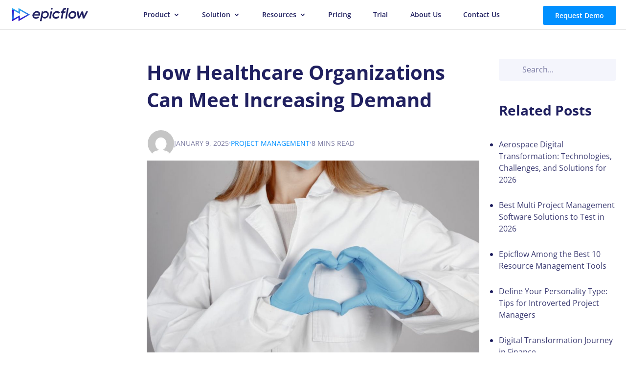

--- FILE ---
content_type: text/html; charset=UTF-8
request_url: https://www.epicflow.com/blog/how-healthcare-organizations-can-meet-increasing-demand/
body_size: 84633
content:
<!DOCTYPE html>
<html lang="en-US" class="no-js">
<head><meta charset="UTF-8" /><script>if(navigator.userAgent.match(/MSIE|Internet Explorer/i)||navigator.userAgent.match(/Trident\/7\..*?rv:11/i)){var href=document.location.href;if(!href.match(/[?&]nowprocket/)){if(href.indexOf("?")==-1){if(href.indexOf("#")==-1){document.location.href=href+"?nowprocket=1"}else{document.location.href=href.replace("#","?nowprocket=1#")}}else{if(href.indexOf("#")==-1){document.location.href=href+"&nowprocket=1"}else{document.location.href=href.replace("#","&nowprocket=1#")}}}}</script><script>(()=>{class RocketLazyLoadScripts{constructor(){this.v="2.0.4",this.userEvents=["keydown","keyup","mousedown","mouseup","mousemove","mouseover","mouseout","touchmove","touchstart","touchend","touchcancel","wheel","click","dblclick","input"],this.attributeEvents=["onblur","onclick","oncontextmenu","ondblclick","onfocus","onmousedown","onmouseenter","onmouseleave","onmousemove","onmouseout","onmouseover","onmouseup","onmousewheel","onscroll","onsubmit"]}async t(){this.i(),this.o(),/iP(ad|hone)/.test(navigator.userAgent)&&this.h(),this.u(),this.l(this),this.m(),this.k(this),this.p(this),this._(),await Promise.all([this.R(),this.L()]),this.lastBreath=Date.now(),this.S(this),this.P(),this.D(),this.O(),this.M(),await this.C(this.delayedScripts.normal),await this.C(this.delayedScripts.defer),await this.C(this.delayedScripts.async),await this.T(),await this.F(),await this.j(),await this.A(),window.dispatchEvent(new Event("rocket-allScriptsLoaded")),this.everythingLoaded=!0,this.lastTouchEnd&&await new Promise(t=>setTimeout(t,500-Date.now()+this.lastTouchEnd)),this.I(),this.H(),this.U(),this.W()}i(){this.CSPIssue=sessionStorage.getItem("rocketCSPIssue"),document.addEventListener("securitypolicyviolation",t=>{this.CSPIssue||"script-src-elem"!==t.violatedDirective||"data"!==t.blockedURI||(this.CSPIssue=!0,sessionStorage.setItem("rocketCSPIssue",!0))},{isRocket:!0})}o(){window.addEventListener("pageshow",t=>{this.persisted=t.persisted,this.realWindowLoadedFired=!0},{isRocket:!0}),window.addEventListener("pagehide",()=>{this.onFirstUserAction=null},{isRocket:!0})}h(){let t;function e(e){t=e}window.addEventListener("touchstart",e,{isRocket:!0}),window.addEventListener("touchend",function i(o){o.changedTouches[0]&&t.changedTouches[0]&&Math.abs(o.changedTouches[0].pageX-t.changedTouches[0].pageX)<10&&Math.abs(o.changedTouches[0].pageY-t.changedTouches[0].pageY)<10&&o.timeStamp-t.timeStamp<200&&(window.removeEventListener("touchstart",e,{isRocket:!0}),window.removeEventListener("touchend",i,{isRocket:!0}),"INPUT"===o.target.tagName&&"text"===o.target.type||(o.target.dispatchEvent(new TouchEvent("touchend",{target:o.target,bubbles:!0})),o.target.dispatchEvent(new MouseEvent("mouseover",{target:o.target,bubbles:!0})),o.target.dispatchEvent(new PointerEvent("click",{target:o.target,bubbles:!0,cancelable:!0,detail:1,clientX:o.changedTouches[0].clientX,clientY:o.changedTouches[0].clientY})),event.preventDefault()))},{isRocket:!0})}q(t){this.userActionTriggered||("mousemove"!==t.type||this.firstMousemoveIgnored?"keyup"===t.type||"mouseover"===t.type||"mouseout"===t.type||(this.userActionTriggered=!0,this.onFirstUserAction&&this.onFirstUserAction()):this.firstMousemoveIgnored=!0),"click"===t.type&&t.preventDefault(),t.stopPropagation(),t.stopImmediatePropagation(),"touchstart"===this.lastEvent&&"touchend"===t.type&&(this.lastTouchEnd=Date.now()),"click"===t.type&&(this.lastTouchEnd=0),this.lastEvent=t.type,t.composedPath&&t.composedPath()[0].getRootNode()instanceof ShadowRoot&&(t.rocketTarget=t.composedPath()[0]),this.savedUserEvents.push(t)}u(){this.savedUserEvents=[],this.userEventHandler=this.q.bind(this),this.userEvents.forEach(t=>window.addEventListener(t,this.userEventHandler,{passive:!1,isRocket:!0})),document.addEventListener("visibilitychange",this.userEventHandler,{isRocket:!0})}U(){this.userEvents.forEach(t=>window.removeEventListener(t,this.userEventHandler,{passive:!1,isRocket:!0})),document.removeEventListener("visibilitychange",this.userEventHandler,{isRocket:!0}),this.savedUserEvents.forEach(t=>{(t.rocketTarget||t.target).dispatchEvent(new window[t.constructor.name](t.type,t))})}m(){const t="return false",e=Array.from(this.attributeEvents,t=>"data-rocket-"+t),i="["+this.attributeEvents.join("],[")+"]",o="[data-rocket-"+this.attributeEvents.join("],[data-rocket-")+"]",s=(e,i,o)=>{o&&o!==t&&(e.setAttribute("data-rocket-"+i,o),e["rocket"+i]=new Function("event",o),e.setAttribute(i,t))};new MutationObserver(t=>{for(const n of t)"attributes"===n.type&&(n.attributeName.startsWith("data-rocket-")||this.everythingLoaded?n.attributeName.startsWith("data-rocket-")&&this.everythingLoaded&&this.N(n.target,n.attributeName.substring(12)):s(n.target,n.attributeName,n.target.getAttribute(n.attributeName))),"childList"===n.type&&n.addedNodes.forEach(t=>{if(t.nodeType===Node.ELEMENT_NODE)if(this.everythingLoaded)for(const i of[t,...t.querySelectorAll(o)])for(const t of i.getAttributeNames())e.includes(t)&&this.N(i,t.substring(12));else for(const e of[t,...t.querySelectorAll(i)])for(const t of e.getAttributeNames())this.attributeEvents.includes(t)&&s(e,t,e.getAttribute(t))})}).observe(document,{subtree:!0,childList:!0,attributeFilter:[...this.attributeEvents,...e]})}I(){this.attributeEvents.forEach(t=>{document.querySelectorAll("[data-rocket-"+t+"]").forEach(e=>{this.N(e,t)})})}N(t,e){const i=t.getAttribute("data-rocket-"+e);i&&(t.setAttribute(e,i),t.removeAttribute("data-rocket-"+e))}k(t){Object.defineProperty(HTMLElement.prototype,"onclick",{get(){return this.rocketonclick||null},set(e){this.rocketonclick=e,this.setAttribute(t.everythingLoaded?"onclick":"data-rocket-onclick","this.rocketonclick(event)")}})}S(t){function e(e,i){let o=e[i];e[i]=null,Object.defineProperty(e,i,{get:()=>o,set(s){t.everythingLoaded?o=s:e["rocket"+i]=o=s}})}e(document,"onreadystatechange"),e(window,"onload"),e(window,"onpageshow");try{Object.defineProperty(document,"readyState",{get:()=>t.rocketReadyState,set(e){t.rocketReadyState=e},configurable:!0}),document.readyState="loading"}catch(t){console.log("WPRocket DJE readyState conflict, bypassing")}}l(t){this.originalAddEventListener=EventTarget.prototype.addEventListener,this.originalRemoveEventListener=EventTarget.prototype.removeEventListener,this.savedEventListeners=[],EventTarget.prototype.addEventListener=function(e,i,o){o&&o.isRocket||!t.B(e,this)&&!t.userEvents.includes(e)||t.B(e,this)&&!t.userActionTriggered||e.startsWith("rocket-")||t.everythingLoaded?t.originalAddEventListener.call(this,e,i,o):(t.savedEventListeners.push({target:this,remove:!1,type:e,func:i,options:o}),"mouseenter"!==e&&"mouseleave"!==e||t.originalAddEventListener.call(this,e,t.savedUserEvents.push,o))},EventTarget.prototype.removeEventListener=function(e,i,o){o&&o.isRocket||!t.B(e,this)&&!t.userEvents.includes(e)||t.B(e,this)&&!t.userActionTriggered||e.startsWith("rocket-")||t.everythingLoaded?t.originalRemoveEventListener.call(this,e,i,o):t.savedEventListeners.push({target:this,remove:!0,type:e,func:i,options:o})}}J(t,e){this.savedEventListeners=this.savedEventListeners.filter(i=>{let o=i.type,s=i.target||window;return e!==o||t!==s||(this.B(o,s)&&(i.type="rocket-"+o),this.$(i),!1)})}H(){EventTarget.prototype.addEventListener=this.originalAddEventListener,EventTarget.prototype.removeEventListener=this.originalRemoveEventListener,this.savedEventListeners.forEach(t=>this.$(t))}$(t){t.remove?this.originalRemoveEventListener.call(t.target,t.type,t.func,t.options):this.originalAddEventListener.call(t.target,t.type,t.func,t.options)}p(t){let e;function i(e){return t.everythingLoaded?e:e.split(" ").map(t=>"load"===t||t.startsWith("load.")?"rocket-jquery-load":t).join(" ")}function o(o){function s(e){const s=o.fn[e];o.fn[e]=o.fn.init.prototype[e]=function(){return this[0]===window&&t.userActionTriggered&&("string"==typeof arguments[0]||arguments[0]instanceof String?arguments[0]=i(arguments[0]):"object"==typeof arguments[0]&&Object.keys(arguments[0]).forEach(t=>{const e=arguments[0][t];delete arguments[0][t],arguments[0][i(t)]=e})),s.apply(this,arguments),this}}if(o&&o.fn&&!t.allJQueries.includes(o)){const e={DOMContentLoaded:[],"rocket-DOMContentLoaded":[]};for(const t in e)document.addEventListener(t,()=>{e[t].forEach(t=>t())},{isRocket:!0});o.fn.ready=o.fn.init.prototype.ready=function(i){function s(){parseInt(o.fn.jquery)>2?setTimeout(()=>i.bind(document)(o)):i.bind(document)(o)}return"function"==typeof i&&(t.realDomReadyFired?!t.userActionTriggered||t.fauxDomReadyFired?s():e["rocket-DOMContentLoaded"].push(s):e.DOMContentLoaded.push(s)),o([])},s("on"),s("one"),s("off"),t.allJQueries.push(o)}e=o}t.allJQueries=[],o(window.jQuery),Object.defineProperty(window,"jQuery",{get:()=>e,set(t){o(t)}})}P(){const t=new Map;document.write=document.writeln=function(e){const i=document.currentScript,o=document.createRange(),s=i.parentElement;let n=t.get(i);void 0===n&&(n=i.nextSibling,t.set(i,n));const c=document.createDocumentFragment();o.setStart(c,0),c.appendChild(o.createContextualFragment(e)),s.insertBefore(c,n)}}async R(){return new Promise(t=>{this.userActionTriggered?t():this.onFirstUserAction=t})}async L(){return new Promise(t=>{document.addEventListener("DOMContentLoaded",()=>{this.realDomReadyFired=!0,t()},{isRocket:!0})})}async j(){return this.realWindowLoadedFired?Promise.resolve():new Promise(t=>{window.addEventListener("load",t,{isRocket:!0})})}M(){this.pendingScripts=[];this.scriptsMutationObserver=new MutationObserver(t=>{for(const e of t)e.addedNodes.forEach(t=>{"SCRIPT"!==t.tagName||t.noModule||t.isWPRocket||this.pendingScripts.push({script:t,promise:new Promise(e=>{const i=()=>{const i=this.pendingScripts.findIndex(e=>e.script===t);i>=0&&this.pendingScripts.splice(i,1),e()};t.addEventListener("load",i,{isRocket:!0}),t.addEventListener("error",i,{isRocket:!0}),setTimeout(i,1e3)})})})}),this.scriptsMutationObserver.observe(document,{childList:!0,subtree:!0})}async F(){await this.X(),this.pendingScripts.length?(await this.pendingScripts[0].promise,await this.F()):this.scriptsMutationObserver.disconnect()}D(){this.delayedScripts={normal:[],async:[],defer:[]},document.querySelectorAll("script[type$=rocketlazyloadscript]").forEach(t=>{t.hasAttribute("data-rocket-src")?t.hasAttribute("async")&&!1!==t.async?this.delayedScripts.async.push(t):t.hasAttribute("defer")&&!1!==t.defer||"module"===t.getAttribute("data-rocket-type")?this.delayedScripts.defer.push(t):this.delayedScripts.normal.push(t):this.delayedScripts.normal.push(t)})}async _(){await this.L();let t=[];document.querySelectorAll("script[type$=rocketlazyloadscript][data-rocket-src]").forEach(e=>{let i=e.getAttribute("data-rocket-src");if(i&&!i.startsWith("data:")){i.startsWith("//")&&(i=location.protocol+i);try{const o=new URL(i).origin;o!==location.origin&&t.push({src:o,crossOrigin:e.crossOrigin||"module"===e.getAttribute("data-rocket-type")})}catch(t){}}}),t=[...new Map(t.map(t=>[JSON.stringify(t),t])).values()],this.Y(t,"preconnect")}async G(t){if(await this.K(),!0!==t.noModule||!("noModule"in HTMLScriptElement.prototype))return new Promise(e=>{let i;function o(){(i||t).setAttribute("data-rocket-status","executed"),e()}try{if(navigator.userAgent.includes("Firefox/")||""===navigator.vendor||this.CSPIssue)i=document.createElement("script"),[...t.attributes].forEach(t=>{let e=t.nodeName;"type"!==e&&("data-rocket-type"===e&&(e="type"),"data-rocket-src"===e&&(e="src"),i.setAttribute(e,t.nodeValue))}),t.text&&(i.text=t.text),t.nonce&&(i.nonce=t.nonce),i.hasAttribute("src")?(i.addEventListener("load",o,{isRocket:!0}),i.addEventListener("error",()=>{i.setAttribute("data-rocket-status","failed-network"),e()},{isRocket:!0}),setTimeout(()=>{i.isConnected||e()},1)):(i.text=t.text,o()),i.isWPRocket=!0,t.parentNode.replaceChild(i,t);else{const i=t.getAttribute("data-rocket-type"),s=t.getAttribute("data-rocket-src");i?(t.type=i,t.removeAttribute("data-rocket-type")):t.removeAttribute("type"),t.addEventListener("load",o,{isRocket:!0}),t.addEventListener("error",i=>{this.CSPIssue&&i.target.src.startsWith("data:")?(console.log("WPRocket: CSP fallback activated"),t.removeAttribute("src"),this.G(t).then(e)):(t.setAttribute("data-rocket-status","failed-network"),e())},{isRocket:!0}),s?(t.fetchPriority="high",t.removeAttribute("data-rocket-src"),t.src=s):t.src="data:text/javascript;base64,"+window.btoa(unescape(encodeURIComponent(t.text)))}}catch(i){t.setAttribute("data-rocket-status","failed-transform"),e()}});t.setAttribute("data-rocket-status","skipped")}async C(t){const e=t.shift();return e?(e.isConnected&&await this.G(e),this.C(t)):Promise.resolve()}O(){this.Y([...this.delayedScripts.normal,...this.delayedScripts.defer,...this.delayedScripts.async],"preload")}Y(t,e){this.trash=this.trash||[];let i=!0;var o=document.createDocumentFragment();t.forEach(t=>{const s=t.getAttribute&&t.getAttribute("data-rocket-src")||t.src;if(s&&!s.startsWith("data:")){const n=document.createElement("link");n.href=s,n.rel=e,"preconnect"!==e&&(n.as="script",n.fetchPriority=i?"high":"low"),t.getAttribute&&"module"===t.getAttribute("data-rocket-type")&&(n.crossOrigin=!0),t.crossOrigin&&(n.crossOrigin=t.crossOrigin),t.integrity&&(n.integrity=t.integrity),t.nonce&&(n.nonce=t.nonce),o.appendChild(n),this.trash.push(n),i=!1}}),document.head.appendChild(o)}W(){this.trash.forEach(t=>t.remove())}async T(){try{document.readyState="interactive"}catch(t){}this.fauxDomReadyFired=!0;try{await this.K(),this.J(document,"readystatechange"),document.dispatchEvent(new Event("rocket-readystatechange")),await this.K(),document.rocketonreadystatechange&&document.rocketonreadystatechange(),await this.K(),this.J(document,"DOMContentLoaded"),document.dispatchEvent(new Event("rocket-DOMContentLoaded")),await this.K(),this.J(window,"DOMContentLoaded"),window.dispatchEvent(new Event("rocket-DOMContentLoaded"))}catch(t){console.error(t)}}async A(){try{document.readyState="complete"}catch(t){}try{await this.K(),this.J(document,"readystatechange"),document.dispatchEvent(new Event("rocket-readystatechange")),await this.K(),document.rocketonreadystatechange&&document.rocketonreadystatechange(),await this.K(),this.J(window,"load"),window.dispatchEvent(new Event("rocket-load")),await this.K(),window.rocketonload&&window.rocketonload(),await this.K(),this.allJQueries.forEach(t=>t(window).trigger("rocket-jquery-load")),await this.K(),this.J(window,"pageshow");const t=new Event("rocket-pageshow");t.persisted=this.persisted,window.dispatchEvent(t),await this.K(),window.rocketonpageshow&&window.rocketonpageshow({persisted:this.persisted})}catch(t){console.error(t)}}async K(){Date.now()-this.lastBreath>45&&(await this.X(),this.lastBreath=Date.now())}async X(){return document.hidden?new Promise(t=>setTimeout(t)):new Promise(t=>requestAnimationFrame(t))}B(t,e){return e===document&&"readystatechange"===t||(e===document&&"DOMContentLoaded"===t||(e===window&&"DOMContentLoaded"===t||(e===window&&"load"===t||e===window&&"pageshow"===t)))}static run(){(new RocketLazyLoadScripts).t()}}RocketLazyLoadScripts.run()})();</script>
	<script type="rocketlazyloadscript" data-minify="1" id="cookieyes" data-rocket-type="text/javascript" data-rocket-src="https://www.epicflow.com/wp-content/cache/min/1/client_data/19fc9aeab4f17811adedca7e/script.js?ver=1768903521"></script>	
	<meta name="theme-color" content="#202060" />
	
	<script type="rocketlazyloadscript">
		document.documentElement.classList.replace('no-js', 'js');
	</script>
	<link rel='icon' type='image/x-icon' href='https://www.epicflow.com/wp-content/themes/Divi-child/favicon.ico'/>
	<meta name="google-site-verification" content="ZoYc5ARp_BwHKFpVkP-zQIz9xKYuGRc28W23BttK-EU" />
	<meta name="msvalidate.01" content="AD2E3A499BBF8A5A0C22E776C80863B4" />
	<meta name='robots' content='index, follow, max-image-preview:large, max-snippet:-1, max-video-preview:-1' />

	<!-- This site is optimized with the Yoast SEO plugin v26.8 - https://yoast.com/product/yoast-seo-wordpress/ -->
	<title>How Healthcare Organizations Can Meet Increasing Demand - Epicflow</title>
<link data-rocket-prefetch href="https://cdn-cookieyes.com" rel="dns-prefetch">
<link data-rocket-prefetch href="https://fonts.googleapis.com" rel="dns-prefetch">
<link crossorigin data-rocket-preload as="font" href="https://www.epicflow.com/wp-content/themes/Divi-child/fonts/OpenSans-Bold.woff2" rel="preload">
<link crossorigin data-rocket-preload as="font" href="https://www.epicflow.com/wp-content/themes/Divi/core/admin/fonts/modules/all/modules.woff" rel="preload">
<style id="wpr-usedcss">.ppress-checkout__form *{--ppress-heading-fs:22px;--ppress-body-fs:16px;--ppress-btn-color:#2563eb;box-sizing:border-box;font-size:var(--ppress-body-fs)}.ppress-checkout__form{flex-wrap:wrap;width:100%;max-width:100%;margin:1px auto 10px;line-height:20px;display:flex;position:relative}.ppress-checkout__form p{margin:0 0 5px;padding:0}.ppress-checkout__form .ppress-checkout_order_summary__bottom_details *{font-size:var(--ppress-body-fs)}.ppress-checkout__form .ppress-checkout_order_summary__bottom_details{padding:10px 20px}.ppress-checkout__form a.ppress-checkout-show-login-form{cursor:pointer;float:right;vertical-align:baseline;margin:0;padding:0;font-size:14px;font-weight:400;line-height:35px;text-decoration:none}.ppress-checkout__form .ppress-checkout-form__payment_method{border-top:1px solid #ddd;padding:0}.ppress-checkout__form .ppress-checkout-form__payment_method:first-of-type{border-top:none;border-bottom:none}.ppress-checkout__form .ppress-checkout-form__terms_condition__content{border:1px solid #e5e7eb;border-radius:6px;max-height:200px;margin:0 0 20px;padding:20px;display:none;overflow:auto}.ppress-checkout__form .ppress-checkout__form__preloader{z-index:99995;background:#fafafae6;width:100%;height:100%;position:absolute;top:0}.ppress-checkout__form .ppress-checkout__form__spinner{text-align:center;width:85px;height:85px;margin:auto;display:block;position:fixed;top:40%;right:50%}.ppress-checkout__form .ppress-checkout__form__spinner:after{content:" ";border:6px solid #212529;border-color:#212529 #0000;border-radius:50%;width:70px;height:70px;margin:8px;animation:1.2s linear infinite ppress-dual-ring;display:block}@keyframes ppress-dual-ring{0%{transform:rotate(0)}to{transform:rotate(360deg)}}.ppress-checkout__form .ppress-checkout-alert{border-radius:6px;width:100%;margin:10px 0;padding:12px 16px}.ppress-checkout__form .ppress-checkout-alert ul{margin:0 0 0 16px;padding:0;list-style-type:disc}.ppress-checkout__form .ppress-checkout-alert li,.ppress-checkout__form .ppress-checkout-alert li strong,.ppress-checkout__form .ppress-checkout-alert p{font-size:var(--ppress-body-fs);font-weight:400;line-height:22px;margin:0!important;padding:0!important}.ppress-checkout__form .ppress-checkout-alert li strong{font-weight:700}.ppress-checkout__form .ppress-checkout-alert p{font-weight:500}.flatpickr-current-month .flatpickr-monthDropdown-months{display:inline-block!important}#pp-pass-strength-result{color:#23282d;text-align:center;box-sizing:border-box;background-color:#eee;border:1px solid #ddd;width:100%;padding:3px 5px}#pp-pass-strength-result.short{opacity:1;background-color:#f1adad;border-color:#e35b5b}#pp-pass-strength-result.bad{opacity:1;background-color:#fbc5a9;border-color:#f78b53}#pp-pass-strength-result.good{opacity:1;background-color:#ffe399;border-color:#ffc733}#pp-pass-strength-result.strong{opacity:1;background-color:#c1e1b9;border-color:#83c373}.pp-form-container *{box-sizing:border-box}html .pp-form-container .select2 input.select2-search__field{border:0!important}.pp-form-container form input[type=submit]{-webkit-appearance:none!important}.pp-form-container form{background-color:#0000;margin:0;padding:0}.pp-form-container form input,.pp-form-container form select,.pp-form-container form textarea{float:none;height:auto;box-shadow:none;text-shadow:none;text-transform:none;resize:vertical;background-image:none;outline:0;text-decoration:none;position:static}.pp-form-container form p{margin:0 0 .5em}.pp-form-container form input[type=submit]{cursor:pointer;text-shadow:none}.pp-form-container form input[type=submit]:focus{outline:0}.pp-form-container .pp-form-wrapper.ppBuildScratch.ppfl-material .pp-form-field-wrap .select2.select2-container{border:0!important;border-bottom:1px solid #dbdbdb!important;padding-left:0!important}.pp-form-container .pp-form-wrapper.ppBuildScratch.ppfl-material .pp-form-field-wrap span.select2-selection.select2-selection--multiple{border:0!important}.pp-form-container .pp-form-wrapper.ppBuildScratch.ppfl-flat .pp-form-field-wrap .select2-selection{background:#f7f7f7!important;border:0!important}#profilepress-myaccount-wrapper .profilepress-myaccount-content .select2-selection{border-radius:.25em;transition:border-color .15s ease-in-out,box-shadow .15s ease-in-out;box-shadow:inset 0 1px 1px #00000020}html .select2.select2-container .select2-selection.select2-selection--multiple input.select2-search__field{border:0!important;height:auto!important}.select2.select2-container .select2-selection.select2-selection--multiple input.select2-search__field{box-shadow:none!important;border:0!important}.select2.select2-container .select2-selection.select2-selection--multiple li.select2-selection__choice{height:auto;line-height:normal}.pp-member-directory .ppressmd-member-directory-header .ppressmd-member-directory-header-row .ppressmd-search .ppressmd-search-filter.ppressmd-text-filter-type input:not(.select2-search__field),.pp-member-directory .ppressmd-member-directory-header .select2.select2-container .select2-selection{background-color:#0000;border:1px solid #ddd!important}.pp-member-directory .ppressmd-member-directory-header .select2.select2-container .select2-selection__rendered{color:#666;background-color:#0000}.pp-member-directory .ppressmd-member-directory-header .select2.select2-container{width:100%!important}.pp-member-directory .ppressmd-member-directory-header .select2-search.select2-search--inline .select2-search__field{width:auto!important}.pp-member-directory .ppressmd-member-directory-header .select2.select2-container .select2-selection{-webkit-touch-callout:none;-webkit-user-select:none;user-select:none;height:40px;white-space:nowrap!important;text-align:left!important;background:0 0!important;border-radius:2px!important;padding:0 0 0 12px!important;font-size:15px!important;line-height:35px!important;text-decoration:none!important;display:block!important;position:relative!important;overflow:hidden!important}.pp-member-directory .ppressmd-member-directory-header .select2.select2-container .select2-selection .select2-selection__arrow{text-align:center!important;background:0 0!important;border-left:0!important;border-radius:0 2px 2px 0!important;width:34px!important;height:100%!important;display:inline-block!important;position:absolute!important;top:0!important;right:0!important}.pp-member-directory .ppressmd-member-directory-header .select2-container.select2-container--open .select2-dropdown{border:1px solid #ddd;border-top:0;border-radius:0}.pp-member-directory .ppressmd-member-directory-header .select2-container.select2-container--open .select2-dropdown .select2-results li{cursor:pointer;background-image:none;font-size:15px;list-style:none;display:list-item;color:#666!important;min-height:1em!important;margin:5px!important;padding:3px 7px 4px!important}.pp-member-directory .ppressmd-member-directory-header .select2.select2-container .select2-selection.select2-selection--multiple{height:auto!important;line-height:.8!important}.pp-member-directory .ppressmd-member-directory-header .select2-container--default .select2-selection--single .select2-selection__rendered{line-height:37px;padding-left:0!important}.pp-member-directory .ppressmd-member-directory-header .select2-container--default .select2-selection--multiple .select2-selection__rendered{box-sizing:border-box;width:100%;margin:0;padding-right:30px;font-size:13px;line-height:37px;list-style:none;padding-left:0!important}.pp-member-directory .ppressmd-member-directory-header .select2-results li.select2-results__option.select2-results__option--highlighted{color:#666!important;background:#f4f4f4!important}.pp-member-directory .ppressmd-member-directory-header .select2-container--default .select2-selection--multiple .select2-selection__clear,.pp-member-directory .ppressmd-member-directory-header .select2-container--default .select2-selection--single .select2-selection__clear{font-size:30px;right:10px;margin:0!important}.pp-member-directory .ppressmd-member-directory-header .select2-container--default .select2-selection--multiple .select2-selection__clear,.pp-member-directory .ppressmd-member-directory-header .select2-container--default .select2-selection--single .select2-selection__arrow b,.pp-member-directory .ppressmd-member-directory-header .select2-container--default .select2-selection--single .select2-selection__clear{color:#888!important}.pp-member-directory .ppressmd-member-directory-header .select2-container--default .select2-selection--multiple .select2-selection__clear{position:absolute}.pp-member-directory .ppressmd-member-directory-header .select2-container--default .select2-selection--multiple .select2-selection__choice{padding:3px 3px 3px 5px}.pp-member-directory .ppressmd-member-directory-header .select2-container .select2-search.select2-search--inline>input{border:none!important;border-radius:0!important;padding:0!important}.pp-member-directory .ppressmd-member-directory-header .select2-container--default .select2-selection--multiple .select2-selection__rendered li{text-overflow:ellipsis;box-sizing:border-box;max-width:100%;overflow-x:hidden}.pp-member-directory .ppressmd-member-directory-header .select2-container--default .select2-selection--single .select2-selection__clear{font-size:20px!important}p:has(+.ppress-paywall-message-wrap){margin-bottom:0}@keyframes fpFadeInDown{0%{opacity:0;transform:translateY(-20px)}to{opacity:1;transform:translate(0)}}.flatpickr-calendar{opacity:0;text-align:center;visibility:hidden;box-sizing:border-box;touch-action:manipulation;direction:ltr;background:#fff;border:0;border-radius:5px;width:307.875px;padding:0;font-size:14px;line-height:24px;animation:none;display:none;position:absolute;box-shadow:1px 0 #e6e6e6,-1px 0 #e6e6e6,0 1px #e6e6e6,0 -1px #e6e6e6,0 3px 13px #00000014}.flatpickr-calendar.inline,.flatpickr-calendar.open{opacity:1;visibility:visible;max-height:640px}.flatpickr-calendar.open{z-index:99999;display:inline-block}.flatpickr-calendar.animate.open{animation:.3s cubic-bezier(.23,1,.32,1) fpFadeInDown}.flatpickr-calendar.inline{display:block;position:relative;top:2px}.flatpickr-calendar.static{position:absolute;top:calc(100% + 2px)}.flatpickr-calendar.static.open{z-index:999;display:block}.flatpickr-calendar.multiMonth .flatpickr-days .dayContainer:nth-child(n+1) .flatpickr-day.inRange:nth-child(7n+7){box-shadow:none!important}.flatpickr-calendar.multiMonth .flatpickr-days .dayContainer:nth-child(n+2) .flatpickr-day.inRange:nth-child(7n+1){box-shadow:-2px 0 #e6e6e6,5px 0 #e6e6e6}.flatpickr-calendar .hasTime .dayContainer,.flatpickr-calendar .hasWeeks .dayContainer{border-bottom:0;border-bottom-right-radius:0;border-bottom-left-radius:0}.flatpickr-calendar .hasWeeks .dayContainer{border-left:0}.flatpickr-calendar.hasTime .flatpickr-time{border-top:1px solid #e6e6e6;height:40px}.flatpickr-calendar.noCalendar.hasTime .flatpickr-time{height:auto}.flatpickr-calendar:after,.flatpickr-calendar:before{pointer-events:none;content:"";border:solid #0000;width:0;height:0;display:block;position:absolute;left:22px}.flatpickr-calendar.arrowRight:after,.flatpickr-calendar.arrowRight:before,.flatpickr-calendar.rightMost:after,.flatpickr-calendar.rightMost:before{left:auto;right:22px}.flatpickr-calendar.arrowCenter:after,.flatpickr-calendar.arrowCenter:before{left:50%;right:50%}.flatpickr-calendar:before{border-width:5px;margin:0 -5px}.flatpickr-calendar:after{border-width:4px;margin:0 -4px}.flatpickr-calendar.arrowTop:after,.flatpickr-calendar.arrowTop:before{bottom:100%}.flatpickr-calendar.arrowTop:before{border-bottom-color:#e6e6e6}.flatpickr-calendar.arrowTop:after{border-bottom-color:#fff}.flatpickr-calendar.arrowBottom:after,.flatpickr-calendar.arrowBottom:before{top:100%}.flatpickr-calendar.arrowBottom:before{border-top-color:#e6e6e6}.flatpickr-calendar.arrowBottom:after{border-top-color:#fff}.flatpickr-calendar:focus,.flatpickr-current-month input.cur-year:focus{outline:0}.flatpickr-wrapper{display:inline-block;position:relative}.flatpickr-months{display:flex}.flatpickr-months .flatpickr-month,.flatpickr-months .flatpickr-next-month,.flatpickr-months .flatpickr-prev-month{-webkit-user-select:none;user-select:none;color:#000000e6;fill:#000000e6;height:34px}.flatpickr-months .flatpickr-month{text-align:center;background:0 0;flex:1;line-height:1;position:relative;overflow:hidden}.flatpickr-months .flatpickr-next-month,.flatpickr-months .flatpickr-prev-month{cursor:pointer;z-index:3;padding:10px;text-decoration:none;position:absolute;top:0}.flatpickr-months .flatpickr-next-month.flatpickr-disabled,.flatpickr-months .flatpickr-prev-month.flatpickr-disabled{display:none}.flatpickr-months .flatpickr-next-month i,.flatpickr-months .flatpickr-prev-month i,.numInputWrapper{position:relative}.flatpickr-months .flatpickr-next-month.flatpickr-prev-month,.flatpickr-months .flatpickr-prev-month.flatpickr-prev-month{left:0}.flatpickr-months .flatpickr-next-month.flatpickr-next-month,.flatpickr-months .flatpickr-prev-month.flatpickr-next-month{right:0}.flatpickr-months .flatpickr-next-month:hover,.flatpickr-months .flatpickr-prev-month:hover{color:#959ea9}.flatpickr-months .flatpickr-next-month:hover svg,.flatpickr-months .flatpickr-prev-month:hover svg{fill:#f64747}.flatpickr-months .flatpickr-next-month svg,.flatpickr-months .flatpickr-prev-month svg{width:14px;height:14px}.flatpickr-months .flatpickr-next-month svg path,.flatpickr-months .flatpickr-prev-month svg path{fill:inherit;transition:fill .1s}.numInputWrapper{height:auto}.numInputWrapper input,.numInputWrapper span{display:inline-block}.numInputWrapper input{width:100%}.numInputWrapper input::-ms-clear{display:none}.numInputWrapper input::-webkit-inner-spin-button{-webkit-appearance:none;margin:0}.numInputWrapper input::-webkit-outer-spin-button{-webkit-appearance:none;margin:0}.numInputWrapper span{opacity:0;cursor:pointer;box-sizing:border-box;border:1px solid #39393926;width:14px;height:50%;padding:0 4px 0 2px;line-height:50%;position:absolute;right:0}.numInputWrapper span:hover{background:#0000001a}.numInputWrapper span:active{background:#0003}.numInputWrapper span:after{content:"";display:block;position:absolute}.numInputWrapper span.arrowUp{border-bottom:0;top:0}.numInputWrapper span.arrowUp:after{border-bottom:4px solid #39393999;border-left:4px solid #0000;border-right:4px solid #0000;top:26%}.numInputWrapper span.arrowDown{top:50%}.numInputWrapper span.arrowDown:after{border-top:4px solid #39393999;border-left:4px solid #0000;border-right:4px solid #0000;top:40%}.numInputWrapper span svg{width:inherit;height:auto}.numInputWrapper span svg path{fill:#00000080}.flatpickr-current-month span.cur-month:hover,.numInputWrapper:hover{background:#0000000d}.numInputWrapper:hover span{opacity:1}.flatpickr-current-month{color:inherit;text-align:center;width:75%;height:34px;padding:7.48px 0 0;font-size:135%;font-weight:300;line-height:1;display:inline-block;position:absolute;left:12.5%;transform:translate(0)}.flatpickr-current-month span.cur-month{color:inherit;margin-left:.5ch;padding:0;font-family:inherit;font-weight:700;display:inline-block}.flatpickr-current-month .numInputWrapper{width:6ch;width:7ch�;display:inline-block}.flatpickr-current-month .numInputWrapper span.arrowUp:after{border-bottom-color:#000000e6}.flatpickr-current-month .numInputWrapper span.arrowDown:after{border-top-color:#000000e6}.flatpickr-current-month .flatpickr-monthDropdown-months,.flatpickr-current-month input.cur-year{box-sizing:border-box;color:inherit;font-size:inherit;height:auto;font-family:inherit;font-weight:300;line-height:inherit;vertical-align:initial;background:0 0;border:0;border-radius:0;padding:0 0 0 .5ch}.flatpickr-current-month input.cur-year{cursor:text;appearance:textfield;margin:0;display:inline-block}.flatpickr-current-month input.cur-year[disabled],.flatpickr-current-month input.cur-year[disabled]:hover{color:#00000080;pointer-events:none;background:0 0;font-size:100%}.flatpickr-current-month .flatpickr-monthDropdown-months{appearance:menulist;cursor:pointer;-webkit-box-sizing:border-box;outline:0;width:auto;margin:-1px 0 0;position:relative}.flatpickr-current-month .flatpickr-monthDropdown-months:active,.flatpickr-current-month .flatpickr-monthDropdown-months:focus{outline:0}.flatpickr-current-month .flatpickr-monthDropdown-months:hover{background:#0000000d}.flatpickr-current-month .flatpickr-monthDropdown-months .flatpickr-monthDropdown-month{background-color:#0000;outline:0;padding:0}.flatpickr-weekdays{text-align:center;background:0 0;align-items:center;width:100%;height:28px;display:flex;overflow:hidden}.flatpickr-weekdays .flatpickr-weekdaycontainer{flex:1;display:flex}span.flatpickr-weekday{cursor:default;color:#0000008a;text-align:center;background:0 0;flex:1;margin:0;font-size:90%;font-weight:bolder;line-height:1;display:block}.flatpickr-weeks{padding:1px 0 0}.flatpickr-days{align-items:flex-start;width:307.875px;display:flex;position:relative;overflow:hidden}.flatpickr-days:focus{outline:0}.dayContainer,.flatpickr-day{box-sizing:border-box;display:inline-block}.dayContainer{text-align:left;opacity:1;outline:0;flex-wrap:wrap;justify-content:space-around;width:307.875px;min-width:307.875px;max-width:307.875px;padding:0;display:flex;transform:translate(0)}.dayContainer+.dayContainer{box-shadow:-1px 0 #e6e6e6}.flatpickr-day{color:#393939;cursor:pointer;text-align:center;background:0 0;border:1px solid #0000;border-radius:150px;flex-basis:14.2857%;justify-content:center;width:14.2857%;max-width:39px;height:39px;margin:0;font-weight:400;line-height:39px;position:relative}.flatpickr-day.inRange,.flatpickr-day.nextMonthDay.inRange,.flatpickr-day.nextMonthDay.today.inRange,.flatpickr-day.nextMonthDay:focus,.flatpickr-day.nextMonthDay:hover,.flatpickr-day.prevMonthDay.inRange,.flatpickr-day.prevMonthDay.today.inRange,.flatpickr-day.prevMonthDay:focus,.flatpickr-day.prevMonthDay:hover,.flatpickr-day.today.inRange,.flatpickr-day:focus,.flatpickr-day:hover{cursor:pointer;background:#e6e6e6;border-color:#e6e6e6;outline:0}.flatpickr-day.today{border-color:#959ea9}.flatpickr-day.today:focus,.flatpickr-day.today:hover{color:#fff;background:#959ea9;border-color:#959ea9}.flatpickr-day.endRange,.flatpickr-day.endRange.inRange,.flatpickr-day.endRange.nextMonthDay,.flatpickr-day.endRange.prevMonthDay,.flatpickr-day.endRange:focus,.flatpickr-day.endRange:hover,.flatpickr-day.selected,.flatpickr-day.selected.inRange,.flatpickr-day.selected.nextMonthDay,.flatpickr-day.selected.prevMonthDay,.flatpickr-day.selected:focus,.flatpickr-day.selected:hover,.flatpickr-day.startRange,.flatpickr-day.startRange.inRange,.flatpickr-day.startRange.nextMonthDay,.flatpickr-day.startRange.prevMonthDay,.flatpickr-day.startRange:focus,.flatpickr-day.startRange:hover{box-shadow:none;color:#fff;background:#569ff7;border-color:#569ff7}.flatpickr-day.endRange.startRange,.flatpickr-day.selected.startRange,.flatpickr-day.startRange.startRange{border-radius:50px 0 0 50px}.flatpickr-day.endRange.endRange,.flatpickr-day.selected.endRange,.flatpickr-day.startRange.endRange{border-radius:0 50px 50px 0}.flatpickr-day.endRange.startRange+.endRange:not(:nth-child(7n+1)),.flatpickr-day.selected.startRange+.endRange:not(:nth-child(7n+1)),.flatpickr-day.startRange.startRange+.endRange:not(:nth-child(7n+1)){box-shadow:-10px 0 #569ff7}.flatpickr-day.endRange.startRange.endRange,.flatpickr-day.selected.startRange.endRange,.flatpickr-day.startRange.startRange.endRange{border-radius:50px}.flatpickr-day.inRange{border-radius:0;box-shadow:-5px 0 #e6e6e6,5px 0 #e6e6e6}.flatpickr-day.flatpickr-disabled,.flatpickr-day.flatpickr-disabled:hover{background:0 0;border-color:#0000}.flatpickr-day.nextMonthDay,.flatpickr-day.notAllowed,.flatpickr-day.notAllowed.nextMonthDay,.flatpickr-day.notAllowed.prevMonthDay,.flatpickr-day.prevMonthDay{color:#3939394d;cursor:default;background:0 0;border-color:#0000}.flatpickr-day.flatpickr-disabled,.flatpickr-day.flatpickr-disabled:hover{cursor:not-allowed;color:#3939391a}.flatpickr-day.hidden{visibility:hidden}.rangeMode .flatpickr-day{margin-top:1px}.flatpickr-weekwrapper{float:left}.flatpickr-weekwrapper .flatpickr-weeks{padding:0 12px;box-shadow:1px 0 #e6e6e6}.flatpickr-weekwrapper .flatpickr-weekday{float:none;width:100%;line-height:28px}.flatpickr-weekwrapper span.flatpickr-day,.flatpickr-weekwrapper span.flatpickr-day:hover{color:#3939394d;cursor:default;background:0 0;border:0;width:100%;max-width:none;display:block}.flatpickr-innerContainer{box-sizing:border-box;display:flex;overflow:hidden}.flatpickr-rContainer{box-sizing:border-box;padding:0;display:inline-block}.flatpickr-time,.flatpickr-time input{text-align:center;box-sizing:border-box}.flatpickr-time{outline:0;height:0;max-height:40px;line-height:40px;display:flex;overflow:hidden}.flatpickr-time:after{content:"";clear:both;display:table}.flatpickr-time .numInputWrapper{float:left;flex:1;width:40%;height:40px}.flatpickr-time .numInputWrapper span.arrowUp:after{border-bottom-color:#393939}.flatpickr-time .numInputWrapper span.arrowDown:after{border-top-color:#393939}.flatpickr-time.hasSeconds .numInputWrapper{width:26%}.flatpickr-time.time24hr .numInputWrapper{width:49%}.flatpickr-time input{box-shadow:none;height:inherit;line-height:inherit;color:#393939;appearance:textfield;background:0 0;border:0;border-radius:0;margin:0;padding:0;font-size:14px;position:relative}.flatpickr-time input.flatpickr-hour{font-weight:700}.flatpickr-time input.flatpickr-minute,.flatpickr-time input.flatpickr-second{font-weight:400}.flatpickr-time input:focus{border:0;outline:0}.flatpickr-time .flatpickr-am-pm,.flatpickr-time .flatpickr-time-separator{height:inherit;float:left;line-height:inherit;color:#393939;-webkit-user-select:none;user-select:none;align-self:center}.flatpickr-time .flatpickr-time-separator{width:2%;font-weight:700}.flatpickr-time .flatpickr-am-pm{cursor:pointer;text-align:center;outline:0;width:18%;font-weight:400}.flatpickr-time .flatpickr-am-pm:focus,.flatpickr-time .flatpickr-am-pm:hover,.flatpickr-time input:focus,.flatpickr-time input:hover{background:#eee}.flatpickr-input[readonly]{cursor:pointer}.select2-container{box-sizing:border-box;display:inline-block;margin:0;position:relative;vertical-align:middle}.select2-container .select2-selection--single{box-sizing:border-box;cursor:pointer;display:block;height:28px;user-select:none;-webkit-user-select:none}.select2-container .select2-selection--single .select2-selection__rendered{display:block;padding-left:8px;padding-right:20px;overflow:hidden;text-overflow:ellipsis;white-space:nowrap}.select2-container .select2-selection--single .select2-selection__clear{position:relative}.select2-container[dir=rtl] .select2-selection--single .select2-selection__rendered{padding-right:8px;padding-left:20px}.select2-container .select2-selection--multiple{box-sizing:border-box;cursor:pointer;display:block;min-height:32px;user-select:none;-webkit-user-select:none}.select2-container .select2-selection--multiple .select2-selection__rendered{display:inline-block;overflow:hidden;padding-left:8px;text-overflow:ellipsis;white-space:nowrap}.select2-container .select2-search--inline{float:left}.select2-container .select2-search--inline .select2-search__field{box-sizing:border-box;border:none;font-size:100%;margin-top:5px;padding:0}.select2-container .select2-search--inline .select2-search__field::-webkit-search-cancel-button{-webkit-appearance:none}.select2-dropdown{background-color:#fff;border:1px solid #aaa;border-radius:4px;box-sizing:border-box;display:block;position:absolute;left:-100000px;width:100%;z-index:1051}.select2-results{display:block}.select2-results__options{list-style:none;margin:0;padding:0}.select2-results__option{padding:6px;user-select:none;-webkit-user-select:none}.select2-results__option[aria-selected]{cursor:pointer}.select2-container--open .select2-dropdown{left:0}.select2-container--open .select2-dropdown--above{border-bottom:none;border-bottom-left-radius:0;border-bottom-right-radius:0}.select2-container--open .select2-dropdown--below{border-top:none;border-top-left-radius:0;border-top-right-radius:0}.select2-search--dropdown{display:block;padding:4px}.select2-search--dropdown .select2-search__field{padding:4px;width:100%;box-sizing:border-box}.select2-search--dropdown .select2-search__field::-webkit-search-cancel-button{-webkit-appearance:none}.select2-search--dropdown.select2-search--hide{display:none}.select2-close-mask{border:0;margin:0;padding:0;display:block;position:fixed;left:0;top:0;min-height:100%;min-width:100%;height:auto;width:auto;opacity:0;z-index:99;background-color:#fff}.select2-hidden-accessible{border:0!important;clip:rect(0 0 0 0)!important;-webkit-clip-path:inset(50%)!important;clip-path:inset(50%)!important;height:1px!important;overflow:hidden!important;padding:0!important;position:absolute!important;width:1px!important;white-space:nowrap!important}.select2-container--default .select2-selection--single{background-color:#fff;border:1px solid #aaa;border-radius:4px}.select2-container--default .select2-selection--single .select2-selection__rendered{color:#444;line-height:28px}.select2-container--default .select2-selection--single .select2-selection__clear{cursor:pointer;float:right;font-weight:700}.select2-container--default .select2-selection--single .select2-selection__placeholder{color:#999}.select2-container--default .select2-selection--single .select2-selection__arrow{height:26px;position:absolute;top:1px;right:1px;width:20px}.select2-container--default .select2-selection--single .select2-selection__arrow b{border-color:#888 transparent transparent;border-style:solid;border-width:5px 4px 0;height:0;left:50%;margin-left:-4px;margin-top:-2px;position:absolute;top:50%;width:0}.select2-container--default[dir=rtl] .select2-selection--single .select2-selection__clear{float:left}.select2-container--default[dir=rtl] .select2-selection--single .select2-selection__arrow{left:1px;right:auto}.select2-container--default.select2-container--disabled .select2-selection--single{background-color:#eee;cursor:default}.select2-container--default.select2-container--disabled .select2-selection--single .select2-selection__clear{display:none}.select2-container--default.select2-container--open .select2-selection--single .select2-selection__arrow b{border-color:transparent transparent #888;border-width:0 4px 5px}.select2-container--default .select2-selection--multiple{background-color:#fff;border:1px solid #aaa;border-radius:4px;cursor:text}.select2-container--default .select2-selection--multiple .select2-selection__rendered{box-sizing:border-box;list-style:none;margin:0;padding:0 5px;width:100%}.select2-container--default .select2-selection--multiple .select2-selection__rendered li{list-style:none}.select2-container--default .select2-selection--multiple .select2-selection__clear{cursor:pointer;float:right;font-weight:700;margin-top:5px;margin-right:10px;padding:1px}.select2-container--default .select2-selection--multiple .select2-selection__choice{background-color:#e4e4e4;border:1px solid #aaa;border-radius:4px;cursor:default;float:left;margin-right:5px;margin-top:5px;padding:0 5px}.select2-container--default .select2-selection--multiple .select2-selection__choice__remove{color:#999;cursor:pointer;display:inline-block;font-weight:700;margin-right:2px}.select2-container--default .select2-selection--multiple .select2-selection__choice__remove:hover{color:#333}.select2-container--default[dir=rtl] .select2-selection--multiple .select2-search--inline,.select2-container--default[dir=rtl] .select2-selection--multiple .select2-selection__choice{float:right}.select2-container--default[dir=rtl] .select2-selection--multiple .select2-selection__choice{margin-left:5px;margin-right:auto}.select2-container--default[dir=rtl] .select2-selection--multiple .select2-selection__choice__remove{margin-left:2px;margin-right:auto}.select2-container--default.select2-container--focus .select2-selection--multiple{border:1px solid #000;outline:0}.select2-container--default.select2-container--disabled .select2-selection--multiple{background-color:#eee;cursor:default}.select2-container--default.select2-container--disabled .select2-selection__choice__remove{display:none}.select2-container--default.select2-container--open.select2-container--above .select2-selection--multiple,.select2-container--default.select2-container--open.select2-container--above .select2-selection--single{border-top-left-radius:0;border-top-right-radius:0}.select2-container--default.select2-container--open.select2-container--below .select2-selection--multiple,.select2-container--default.select2-container--open.select2-container--below .select2-selection--single{border-bottom-left-radius:0;border-bottom-right-radius:0}.select2-container--default .select2-search--dropdown .select2-search__field{border:1px solid #aaa}.select2-container--default .select2-search--inline .select2-search__field{background:0 0;border:none;outline:0;box-shadow:none;-webkit-appearance:textfield}.select2-container--default .select2-results>.select2-results__options{max-height:200px;overflow-y:auto}.select2-container--default .select2-results__option[role=group]{padding:0}.select2-container--default .select2-results__option[aria-disabled=true]{color:#999}.select2-container--default .select2-results__option[aria-selected=true]{background-color:#ddd}.select2-container--default .select2-results__option .select2-results__option{padding-left:1em}.select2-container--default .select2-results__option .select2-results__option .select2-results__group{padding-left:0}.select2-container--default .select2-results__option .select2-results__option .select2-results__option{margin-left:-1em;padding-left:2em}.select2-container--default .select2-results__option .select2-results__option .select2-results__option .select2-results__option{margin-left:-2em;padding-left:3em}.select2-container--default .select2-results__option .select2-results__option .select2-results__option .select2-results__option .select2-results__option{margin-left:-3em;padding-left:4em}.select2-container--default .select2-results__option .select2-results__option .select2-results__option .select2-results__option .select2-results__option .select2-results__option{margin-left:-4em;padding-left:5em}.select2-container--default .select2-results__option .select2-results__option .select2-results__option .select2-results__option .select2-results__option .select2-results__option .select2-results__option{margin-left:-5em;padding-left:6em}.select2-container--default .select2-results__option--highlighted[aria-selected]{background-color:#5897fb;color:#fff}.select2-container--default .select2-results__group{cursor:default;display:block;padding:6px}.select2-container--classic .select2-selection--single{background-color:#f7f7f7;border:1px solid #aaa;border-radius:4px;outline:0;background-image:-webkit-linear-gradient(top,#fff 50%,#eee 100%);background-image:-o-linear-gradient(top,#fff 50%,#eee 100%);background-image:linear-gradient(to bottom,#fff 50%,#eee 100%);background-repeat:repeat-x}.select2-container--classic .select2-selection--single:focus{border:1px solid #5897fb}.select2-container--classic .select2-selection--single .select2-selection__rendered{color:#444;line-height:28px}.select2-container--classic .select2-selection--single .select2-selection__clear{cursor:pointer;float:right;font-weight:700;margin-right:10px}.select2-container--classic .select2-selection--single .select2-selection__placeholder{color:#999}.select2-container--classic .select2-selection--single .select2-selection__arrow{background-color:#ddd;border:none;border-left:1px solid #aaa;border-top-right-radius:4px;border-bottom-right-radius:4px;height:26px;position:absolute;top:1px;right:1px;width:20px;background-image:-webkit-linear-gradient(top,#eee 50%,#ccc 100%);background-image:-o-linear-gradient(top,#eee 50%,#ccc 100%);background-image:linear-gradient(to bottom,#eee 50%,#ccc 100%);background-repeat:repeat-x}.select2-container--classic .select2-selection--single .select2-selection__arrow b{border-color:#888 transparent transparent;border-style:solid;border-width:5px 4px 0;height:0;left:50%;margin-left:-4px;margin-top:-2px;position:absolute;top:50%;width:0}.select2-container--classic[dir=rtl] .select2-selection--single .select2-selection__clear{float:left}.select2-container--classic[dir=rtl] .select2-selection--single .select2-selection__arrow{border:none;border-right:1px solid #aaa;border-radius:0;border-top-left-radius:4px;border-bottom-left-radius:4px;left:1px;right:auto}.select2-container--classic.select2-container--open .select2-selection--single{border:1px solid #5897fb}.select2-container--classic.select2-container--open .select2-selection--single .select2-selection__arrow{background:0 0;border:none}.select2-container--classic.select2-container--open .select2-selection--single .select2-selection__arrow b{border-color:transparent transparent #888;border-width:0 4px 5px}.select2-container--classic.select2-container--open.select2-container--above .select2-selection--single{border-top:none;border-top-left-radius:0;border-top-right-radius:0;background-image:-webkit-linear-gradient(top,#fff 0,#eee 50%);background-image:-o-linear-gradient(top,#fff 0,#eee 50%);background-image:linear-gradient(to bottom,#fff 0,#eee 50%);background-repeat:repeat-x}.select2-container--classic.select2-container--open.select2-container--below .select2-selection--single{border-bottom:none;border-bottom-left-radius:0;border-bottom-right-radius:0;background-image:-webkit-linear-gradient(top,#eee 50%,#fff 100%);background-image:-o-linear-gradient(top,#eee 50%,#fff 100%);background-image:linear-gradient(to bottom,#eee 50%,#fff 100%);background-repeat:repeat-x}.select2-container--classic .select2-selection--multiple{background-color:#fff;border:1px solid #aaa;border-radius:4px;cursor:text;outline:0}.select2-container--classic .select2-selection--multiple:focus{border:1px solid #5897fb}.select2-container--classic .select2-selection--multiple .select2-selection__rendered{list-style:none;margin:0;padding:0 5px}.select2-container--classic .select2-selection--multiple .select2-selection__clear{display:none}.select2-container--classic .select2-selection--multiple .select2-selection__choice{background-color:#e4e4e4;border:1px solid #aaa;border-radius:4px;cursor:default;float:left;margin-right:5px;margin-top:5px;padding:0 5px}.select2-container--classic .select2-selection--multiple .select2-selection__choice__remove{color:#888;cursor:pointer;display:inline-block;font-weight:700;margin-right:2px}.select2-container--classic .select2-selection--multiple .select2-selection__choice__remove:hover{color:#555}.select2-container--classic[dir=rtl] .select2-selection--multiple .select2-selection__choice{float:right;margin-left:5px;margin-right:auto}.select2-container--classic[dir=rtl] .select2-selection--multiple .select2-selection__choice__remove{margin-left:2px;margin-right:auto}.select2-container--classic.select2-container--open .select2-selection--multiple{border:1px solid #5897fb}.select2-container--classic.select2-container--open.select2-container--above .select2-selection--multiple{border-top:none;border-top-left-radius:0;border-top-right-radius:0}.select2-container--classic.select2-container--open.select2-container--below .select2-selection--multiple{border-bottom:none;border-bottom-left-radius:0;border-bottom-right-radius:0}.select2-container--classic .select2-search--dropdown .select2-search__field{border:1px solid #aaa;outline:0}.select2-container--classic .select2-search--inline .select2-search__field{outline:0;box-shadow:none}.select2-container--classic .select2-dropdown{background-color:#fff;border:1px solid transparent}.select2-container--classic .select2-dropdown--above{border-bottom:none}.select2-container--classic .select2-dropdown--below{border-top:none}.select2-container--classic .select2-results>.select2-results__options{max-height:200px;overflow-y:auto}.select2-container--classic .select2-results__option[role=group]{padding:0}.select2-container--classic .select2-results__option[aria-disabled=true]{color:grey}.select2-container--classic .select2-results__option--highlighted[aria-selected]{background-color:#3875d7;color:#fff}.select2-container--classic .select2-results__group{cursor:default;display:block;padding:6px}.select2-container--classic.select2-container--open .select2-dropdown{border-color:#5897fb}a,address,b,body,center,code,div,em,fieldset,font,form,h1,h2,h3,h4,html,i,iframe,img,ins,label,legend,li,object,ol,p,s,span,strong,ul,var{margin:0;padding:0;border:0;outline:0;font-size:100%;-ms-text-size-adjust:100%;-webkit-text-size-adjust:100%;vertical-align:baseline;background:0 0}body{line-height:1}ol,ul{list-style:none}figure{margin:0}table{border-collapse:collapse;border-spacing:0}article,aside,footer,header,nav,section{display:block}body{font-family:'Open Sans',Arial,sans-serif;font-size:14px;color:#666;background-color:#fff;line-height:1.7em;font-weight:500;-webkit-font-smoothing:antialiased;-moz-osx-font-smoothing:grayscale}body.et_cover_background{background-size:cover!important;background-position:top!important;background-repeat:no-repeat!important;background-attachment:fixed}a{color:#2ea3f2}a,a:hover{text-decoration:none}p{padding-bottom:1em}p:not(.has-background):last-of-type{padding-bottom:0}strong{font-weight:700}em,i{font-style:italic}code{font-family:'Courier New',monospace;margin-bottom:10px}ins{text-decoration:none}embed,iframe,object,video{max-width:100%}h1,h2,h3,h4{color:#333;padding-bottom:10px;line-height:1em;font-weight:500}h1 a,h2 a,h3 a,h4 a{color:inherit}h1{font-size:30px}h2{font-size:26px}h3{font-size:22px}h4{font-size:18px}input{-webkit-appearance:none}input[type=checkbox]{-webkit-appearance:checkbox}input[type=radio]{-webkit-appearance:radio}input.text,input.title,input[type=email],input[type=password],input[type=tel],input[type=text],select,textarea{background-color:#fff;border:1px solid #bbb;padding:2px;color:#4e4e4e}input.text:focus,input.title:focus,input[type=text]:focus,select:focus,textarea:focus{border-color:#2d3940;color:#3e3e3e}input.text,input.title,input[type=text],select,textarea{margin:0}textarea{padding:4px}button,input,select,textarea{font-family:inherit}img{max-width:100%;height:auto}.clear{clear:both}br.clear{margin:0;padding:0}.pagination{clear:both}#main-content{background-color:#fff}.container{width:80%;max-width:1080px;margin:auto}body:not(.et-tb) #main-content .container,body:not(.et-tb-has-header) #main-content .container{padding-top:58px}.entry-content table:not(.variations){border:1px solid #eee;margin:0 0 15px;text-align:left;width:100%}.entry-content tr th{color:#555;font-weight:700;padding:9px 24px}#left-area ul,.entry-content ul,.et-l--body ul,.et-l--footer ul,.et-l--header ul{list-style-type:disc;padding:0 0 23px 1em;line-height:26px}#left-area ol,.entry-content ol,.et-l--body ol,.et-l--footer ol,.et-l--header ol{list-style-type:decimal;list-style-position:inside;padding:0 0 23px;line-height:26px}#left-area ul li ul,.entry-content ul li ol{padding:2px 0 2px 20px}#left-area ol li ul,.entry-content ol li ol,.et-l--body ol li ol,.et-l--footer ol li ol,.et-l--header ol li ol{padding:2px 0 2px 35px}#wpadminbar{z-index:100001}#left-area .post-meta{font-size:14px;padding-bottom:15px}#left-area .post-meta a{text-decoration:none;color:#666}.single .post{padding-bottom:25px}body.single .et_audio_content{margin-bottom:-6px}.page.et_pb_pagebuilder_layout #main-content{background-color:transparent}body #main-content .et_builder_inner_content>h1,body #main-content .et_builder_inner_content>h2,body #main-content .et_builder_inner_content>h3,body #main-content .et_builder_inner_content>h4{line-height:1.4em}body #main-content .et_builder_inner_content>p{line-height:1.7em}@media (min-width:981px){#left-area{width:79.125%;padding-bottom:23px}#main-content .container:before{content:"";position:absolute;top:0;height:100%;width:1px;background-color:#e2e2e2}.et_right_sidebar #left-area{float:left;padding-right:5.5%}.et_right_sidebar #main-content .container:before{right:20.875%!important}}@media (max-width:980px){#page-container{padding-top:80px}.et-tb #page-container{padding-top:0!important}#left-area{width:100%!important}#main-content .container:before{display:none!important}}body.et_fixed_nav.et_boxed_layout #page-container{padding-top:80px}body.et_fixed_nav.et_boxed_layout.et-tb #page-container{padding-top:0!important}.et_boxed_layout #page-container{-webkit-box-shadow:0 0 10px 0 rgba(0,0,0,.2);box-shadow:0 0 10px 0 rgba(0,0,0,.2)}.et_boxed_layout #page-container,.et_boxed_layout #page-container .container,.et_boxed_layout #page-container .et_pb_row,.et_boxed_layout.et_pb_pagebuilder_layout.single #page-container .et_pb_row,.et_fixed_nav.et_boxed_layout #page-container #main-header,.et_fixed_nav.et_boxed_layout #page-container #top-header{width:90%;max-width:1200px;margin:auto}.et_boxed_layout.et_vertical_nav #page-container{max-width:1425px}.et_boxed_layout.et_vertical_nav #page-container #top-header{width:auto;max-width:none}.et_boxed_layout.et_vertical_right.et_vertical_fixed #main-header{opacity:0}.et_boxed_layout.et_vertical_right.et_vertical_fixed #page-container #main-header.et_vertical_menu_set{opacity:1;-webkit-transition:opacity .4s ease-in-out;transition:opacity .4s ease-in-out}.wp-pagenavi{text-align:right;border-top:1px solid #e2e2e2;padding-top:13px;clear:both;margin-bottom:30px}.wp-pagenavi a,.wp-pagenavi span{color:#666;margin:0 5px;text-decoration:none;font-size:14px!important;font-weight:400!important;border:none!important}.wp-pagenavi a:hover{color:#2ea3f2!important;color:#2ea3f2}.et_pb_text_align_left .wp-pagenavi{text-align:left}.et_right_sidebar #main-content .et_pb_column_2_3 .et_pb_countdown_timer .section p.value{font-size:44px;line-height:44px}.et_right_sidebar #main-content .et_pb_column_3_8 .et_pb_countdown_timer .section p.value{font-size:24px;line-height:24px}.et_right_sidebar #main-content .et_pb_column_1_3 .et_pb_countdown_timer .section p.value{font-size:20px;line-height:20px}.et_right_sidebar #main-content .et_pb_column_1_4 .et_pb_countdown_timer .section p.value{font-size:16px;line-height:16px}@media (max-width:980px){.et_right_sidebar #left-area{width:auto;float:none;padding-right:0;padding-left:0}.et_right_sidebar #left-area{margin-right:0}}.single-project #left-area{padding-bottom:50px}.project .entry-content{padding-top:30px}.single .et_pb_post{margin-bottom:27px}.et_pb_pagebuilder_layout .project .entry-content{padding-top:0}.et_pb_pagebuilder_layout.single-post:not(.et-tb-has-body) #main-content .et_pb_row{width:100%}.et_pb_pagebuilder_layout .entry-content,.et_pb_pagebuilder_layout .et_pb_post .entry-content{margin-bottom:0!important;padding-top:0}ul.et_pb_side_nav,ul.et_pb_side_nav *{-webkit-box-sizing:border-box;box-sizing:border-box}ul.et_pb_side_nav{-webkit-border-top-left-radius:5px;-webkit-border-bottom-left-radius:5px;-moz-border-radius-topleft:5px;-moz-border-radius-bottomleft:5px;border-top-left-radius:5px;border-bottom-left-radius:5px;position:fixed;right:0;top:50%;width:40px;background:rgba(0,0,0,.4);padding:10px;z-index:99999;display:block;opacity:0}ul.et_pb_side_nav li.side_nav_item{padding:7px}ul.et_pb_side_nav .side_nav_item a{display:block;background-color:hsla(0,0%,100%,.5);text-indent:-9999px;border-radius:7px;margin-right:10px;height:7px;width:7px}ul.et_pb_side_nav.et-visible{opacity:1;-webkit-animation:1.5s cubic-bezier(.77,0,.175,1) fadeInRight;animation:1.5s cubic-bezier(.77,0,.175,1) fadeInRight}ul.et_pb_side_nav .side_nav_item a.active{background-color:#fff!important}.et_pb_scroll_top:before{content:"2"}.et_pb_scroll_top.et-visible{opacity:1;-webkit-animation:1s cubic-bezier(.77,0,.175,1) fadeInRight;animation:1s cubic-bezier(.77,0,.175,1) fadeInRight}.et_pb_scroll_top.et-hidden{opacity:0;-webkit-animation:1s cubic-bezier(.77,0,.175,1) fadeOutRight;animation:1s cubic-bezier(.77,0,.175,1) fadeOutRight}.woocommerce .woocommerce-error{background:#2ea3f2}.woocommerce #content div.product p.price,.woocommerce #content div.product span.price,.woocommerce #content input.button,.woocommerce #content input.button.alt,.woocommerce #content input.button.alt:hover,.woocommerce #content input.button:hover,.woocommerce a.button,.woocommerce a.button.alt,.woocommerce a.button.alt:hover,.woocommerce a.button:hover,.woocommerce button.button,.woocommerce button.button.alt,.woocommerce button.button.alt.disabled,.woocommerce button.button.alt.disabled:hover,.woocommerce button.button.alt:hover,.woocommerce div.product p.price,.woocommerce div.product span.price,.woocommerce input.button,.woocommerce input.button.alt,.woocommerce input.button.alt:hover,.woocommerce input.button:hover,.woocommerce-page #content div.product p.price,.woocommerce-page #content div.product span.price,.woocommerce-page #content input.button,.woocommerce-page #content input.button.alt,.woocommerce-page #content input.button.alt:hover,.woocommerce-page a.button,.woocommerce-page a.button.alt,.woocommerce-page a.button.alt:hover,.woocommerce-page a.button:hover,.woocommerce-page button.button,.woocommerce-page button.button.alt,.woocommerce-page button.button.alt.disabled,.woocommerce-page button.button.alt.disabled:hover,.woocommerce-page button.button.alt:hover,.woocommerce-page button.button:hover,.woocommerce-page div.product p.price,.woocommerce-page div.product span.price,.woocommerce-page input.button,.woocommerce-page input.button.alt,.woocommerce-page input.button.alt:hover,.woocommerce-page input.button:hover{color:#2ea3f2}.woocommerce #content input.button,.woocommerce #content input.button.alt,.woocommerce a.button,.woocommerce a.button.alt,.woocommerce button.button,.woocommerce button.button.alt,.woocommerce button.button.alt.disabled,.woocommerce button.button:disabled,.woocommerce button.button:disabled[disabled],.woocommerce input.button,.woocommerce input.button.alt,.woocommerce-page #content input.button,.woocommerce-page #content input.button.alt,.woocommerce-page a.button,.woocommerce-page a.button.alt,.woocommerce-page button.button,.woocommerce-page button.button.alt,.woocommerce-page button.button.alt.disabled,.woocommerce-page input.button,.woocommerce-page input.button.alt{font-size:20px;font-weight:500;padding:.3em 1em;line-height:1.7em!important;background:0 0;position:relative;border:2px solid;border-radius:3px;-webkit-transition:.2s;transition:all .2s}.woocommerce a.button.alt,.woocommerce-page a.button.alt{border-color:#2ea3f2}.woocommerce #content input.button.alt:hover,.woocommerce #content input.button:hover,.woocommerce a.button.alt:hover,.woocommerce a.button:hover,.woocommerce button.button.alt.disabled:hover,.woocommerce button.button.alt:hover,.woocommerce button.button:disabled:hover,.woocommerce button.button:hover,.woocommerce input.button.alt:hover,.woocommerce input.button:hover,.woocommerce-page #content input.button.alt:hover,.woocommerce-page #content input.button:hover,.woocommerce-page a.button.alt:hover,.woocommerce-page a.button:hover,.woocommerce-page button.button.alt.disabled:hover,.woocommerce-page button.button.alt:hover,.woocommerce-page button.button:disabled:hover,.woocommerce-page button.button:hover,.woocommerce-page input.button.alt:hover,.woocommerce-page input.button:hover{border:2px solid transparent;padding:.3em 2em .3em 1em}.woocommerce #content input.button.alt:hover,.woocommerce #content input.button:hover,.woocommerce a.button.alt:hover,.woocommerce a.button:hover,.woocommerce button.button.alt.disabled:hover,.woocommerce button.button.alt:hover,.woocommerce button.button:hover,.woocommerce input.button.alt:hover,.woocommerce input.button:hover,.woocommerce-page #content input.button.alt:hover,.woocommerce-page #content input.button:hover,.woocommerce-page a.button.alt:hover,.woocommerce-page a.button:hover,.woocommerce-page button.button.alt.disabled:hover,.woocommerce-page button.button.alt:hover,.woocommerce-page button.button:hover,.woocommerce-page input.button.alt:hover,.woocommerce-page input.button:hover{background:rgba(0,0,0,.05)}.woocommerce #content input.button.alt:after,.woocommerce #content input.button:after,.woocommerce #content input.button:before,.woocommerce a.button.alt:after,.woocommerce a.button:after,.woocommerce a.button:before,.woocommerce button.button.alt:after,.woocommerce button.button:before,.woocommerce button.button:not(.button-confirm):after,.woocommerce input.button.alt:after,.woocommerce input.button:after,.woocommerce input.button:before,.woocommerce-page #content input.button.alt:after,.woocommerce-page #content input.button:after,.woocommerce-page #content input.button:before,.woocommerce-page a.button.alt:after,.woocommerce-page a.button:after,.woocommerce-page a.button:before,.woocommerce-page button.button.alt:after,.woocommerce-page button.button:before,.woocommerce-page button.button:not(.button-confirm):after,.woocommerce-page input.button.alt:after,.woocommerce-page input.button:after,.woocommerce-page input.button:before{font-family:ETmodules;font-size:32px;line-height:1em;content:"\35";opacity:0;position:absolute;margin-left:-1em;-webkit-transition:.2s;transition:all .2s}.woocommerce #content input.button:before,.woocommerce a.button:before,.woocommerce button.button:before,.woocommerce input.button:before,.woocommerce-page #content input.button:before,.woocommerce-page a.button:before,.woocommerce-page button.button:before,.woocommerce-page input.button:before{display:none}.woocommerce #content input.button.alt:hover:after,.woocommerce #content input.button:hover:after,.woocommerce a.button.alt:hover:after,.woocommerce a.button:hover:after,.woocommerce button.button.alt:hover:after,.woocommerce button.button:hover:after,.woocommerce input.button.alt:hover:after,.woocommerce input.button:hover:after,.woocommerce-page #content input.button.alt:hover:after,.woocommerce-page #content input.button:hover:after,.woocommerce-page a.button.alt:hover:after,.woocommerce-page a.button:hover:after,.woocommerce-page button.button.alt:hover:after,.woocommerce-page button.button:hover:after,.woocommerce-page input.button.alt:hover:after,.woocommerce-page input.button:hover:after{opacity:1;margin-left:0}.woocommerce input.button,.woocommerce input.button:hover{padding:.3em 1em!important}.entry-content address{line-height:24px;margin-bottom:12px}.product_meta{border:solid #dadada;border-width:1px 0 0;font-size:14px;color:#666;padding-top:6px}#content-area table th,#content-area table tr{padding:.857em .587em;max-width:100%}.woocommerce form .form-row textarea::-webkit-input-placeholder{color:#999}.woocommerce form .form-row textarea::-moz-placeholder{color:#999}.woocommerce form .form-row textarea:-ms-input-placeholder{color:#999}.woocommerce form .form-row textarea::-ms-input-placeholder{color:#999}.woocommerce form .form-row textarea::placeholder{color:#999}.et_pb_wc_cart_totals .select2-container--default .select2-selection--single,.et_pb_wc_checkout_billing .select2-container--default .select2-selection--single,.et_pb_wc_checkout_shipping .select2-container--default .select2-selection--single,.woocommerce form .form-row textarea{-webkit-appearance:none;background-color:#eee;max-width:100%;border-width:0;border-radius:0;color:#999;font-size:14px;padding:16px;line-height:1.7em;border-style:solid}.et_pb_wc_cart_totals .select2-container .select2-selection--single,.et_pb_wc_checkout_billing .select2-container .select2-selection--single,.et_pb_wc_checkout_shipping .select2-container .select2-selection--single{min-height:50px;padding:15px}.et_pb_wc_cart_totals .select2-container .select2-selection--single .select2-selection__rendered,.et_pb_wc_checkout_billing .select2-container .select2-selection--single .select2-selection__rendered,.et_pb_wc_checkout_shipping .select2-container .select2-selection--single .select2-selection__rendered{color:#999;line-height:22px;padding-left:0}.et_pb_wc_cart_totals .select2-container.select2-container--open .select2-selection__rendered,.et_pb_wc_checkout_billing .select2-container.select2-container--open .select2-selection__rendered,.et_pb_wc_checkout_shipping .select2-container.select2-container--open .select2-selection__rendered{color:#3e3e3e}.et_pb_wc_cart_totals .select2-container--default .select2-selection--single .select2-selection__arrow,.et_pb_wc_checkout_billing .select2-container--default .select2-selection--single .select2-selection__arrow,.et_pb_wc_checkout_shipping .select2-container--default .select2-selection--single .select2-selection__arrow{height:inherit;top:50%;right:10px}.woocommerce #content .quantity,.woocommerce .quantity,.woocommerce-page #content .quantity,.woocommerce-page .quantity{width:100px;margin:0}.woocommerce #content div.product .woocommerce-tabs ul.tabs:before,.woocommerce div.product .woocommerce-tabs ul.tabs:before,.woocommerce-page #content div.product .woocommerce-tabs ul.tabs:before,.woocommerce-page div.product .woocommerce-tabs ul.tabs:before{border-bottom-color:#d9d9d9}body.woocommerce .woocommerce-tabs{border:1px solid #d9d9d9;margin:30px 0 45px}body.woocommerce #content-area div.product .woocommerce-tabs ul.tabs,body.woocommerce div.product .woocommerce-tabs ul.tabs{margin:0!important;padding:0!important;background:#f4f4f4}body.woocommerce #content-area div.product .woocommerce-tabs ul.tabs li,body.woocommerce #content-area div.product .woocommerce-tabs ul.tabs li.active,body.woocommerce div.product .woocommerce-tabs ul.tabs li,body.woocommerce div.product .woocommerce-tabs ul.tabs li.active{background:0 0;border-radius:0;background:#f4f4f4;border:none;border-right:1px solid #d9d9d9;padding:0;-webkit-box-shadow:none;box-shadow:none;margin:0 -2px}body.woocommerce #content-area div.product .woocommerce-tabs ul.tabs li.active{background:#fff!important}body.woocommerce #content-area div.product .woocommerce-tabs ul.tabs li a,body.woocommerce div.product .woocommerce-tabs ul.tabs li a{color:#666!important;padding:4px 22px!important}body.woocommerce #content-area div.product .woocommerce-tabs ul.tabs li:after,body.woocommerce #content-area div.product .woocommerce-tabs ul.tabs li:before,body.woocommerce div.product .woocommerce-tabs ul.tabs li:after,body.woocommerce div.product .woocommerce-tabs ul.tabs li:before{display:none}body.woocommerce #content-area div.product .woocommerce-tabs ul.tabs li.active a,body.woocommerce div.product .woocommerce-tabs ul.tabs li.active a{color:#000!important}.woocommerce-error{-webkit-box-shadow:none!important;box-shadow:none!important;text-shadow:none!important;font-size:18px!important;color:#fff!important;padding:15px!important;border:none}.woocommerce-error:before{display:none!important;color:#fff!important}.woocommerce form.checkout_coupon,.woocommerce form.register{border-color:#eee}@media (max-width:768px){#content-area table tr{padding:0}.woocommerce .cart_item .quantity{width:auto}.et_pb_wc_cart_totals span.select2-container[dir=ltr] .select2-selection__rendered{text-align:left}}@media (max-width:767px){body.woocommerce #content-area div.product .woocommerce-tabs ul.tabs li,body.woocommerce #content-area div.product .woocommerce-tabs ul.tabs li.active,body.woocommerce div.product .woocommerce-tabs ul.tabs li,body.woocommerce div.product .woocommerce-tabs ul.tabs li.active{display:block!important;border-bottom:1px solid #e0dadf!important}body.woocommerce #content-area div.product .woocommerce-tabs ul.tabs li a,body.woocommerce div.product .woocommerce-tabs ul.tabs li a{display:block!important}.woocommerce .form-row{float:none!important;width:auto!important}}.comment-reply-link{color:#2ea3f2}.comment-reply-link:hover{background:rgba(0,0,0,.05)}.comment-reply-link:hover:after{opacity:1;margin-left:0}ol.commentlist{list-style:none!important;line-height:1.7em!important;padding:0!important}.widget_search .screen-reader-text{display:none}.widget_search input#s{padding:.7em;height:40px!important;margin:0;font-size:14px;line-height:normal!important;border:1px solid #ddd;color:#666}.widget_search #s{width:100%;border-radius:3px}#et-secondary-menu li,#top-menu li{word-wrap:break-word}.et_mobile_menu,.nav li ul{border-color:#2ea3f2}.mobile_menu_bar:after,.mobile_menu_bar:before{color:#2ea3f2}#main-header{-webkit-transition:background-color .4s,color .4s,opacity .4s ease-in-out,-webkit-transform .4s;transition:background-color .4s,color .4s,opacity .4s ease-in-out,-webkit-transform .4s;transition:background-color .4s,color .4s,transform .4s,opacity .4s ease-in-out;transition:background-color .4s,color .4s,transform .4s,opacity .4s ease-in-out,-webkit-transform .4s}#main-header.et-disabled-animations *{-webkit-transition-duration:0s!important;transition-duration:0s!important}.container{text-align:left;position:relative}.et_fixed_nav.et_show_nav #page-container{padding-top:80px}.et_fixed_nav.et_show_nav.et-tb #page-container{padding-top:0!important}.et_fixed_nav.et_show_nav.et_secondary_nav_enabled #page-container{padding-top:111px}.et_fixed_nav #main-header{position:fixed}.et_header_style_left #et-top-navigation{padding-top:33px}.et_header_style_left #et-top-navigation nav>ul>li>a{padding-bottom:33px}.et_header_style_left .logo_container{position:absolute;height:100%;width:100%}.et_header_style_left #et-top-navigation .mobile_menu_bar{padding-bottom:24px}#logo{width:auto;-webkit-transition:.4s ease-in-out;transition:all .4s ease-in-out;margin-bottom:0;max-height:54%;display:inline-block;float:none;vertical-align:middle;-webkit-transform:translateZ(0)}.et_pb_svg_logo #logo{height:54%}.logo_container{-webkit-transition:.4s ease-in-out;transition:all .4s ease-in-out}span.logo_helper{display:inline-block;height:100%;vertical-align:middle;width:0}.safari .centered-inline-logo-wrap{-webkit-transform:translateZ(0);-webkit-transition:.4s ease-in-out;transition:all .4s ease-in-out}#et-define-logo-wrap img{width:100%}.gecko #et-define-logo-wrap.svg-logo{position:relative!important}#top-menu,#top-menu-nav{line-height:0}#et-top-navigation{font-weight:600}.et_fixed_nav #et-top-navigation{-webkit-transition:.4s ease-in-out;transition:all .4s ease-in-out}#top-menu,nav#top-menu-nav,nav.et-menu-nav{float:left}#top-menu li{display:inline-block;font-size:14px;padding-right:22px}#top-menu>li:last-child{padding-right:0}#top-menu a{color:rgba(0,0,0,.6);text-decoration:none;display:block;position:relative;-webkit-transition:opacity .4s ease-in-out,background-color .4s ease-in-out;transition:opacity .4s ease-in-out,background-color .4s ease-in-out}#top-menu-nav>ul>li>a:hover{opacity:.7;-webkit-transition:.4s ease-in-out;transition:all .4s ease-in-out}#et_top_search{float:right;margin:3px 0 0 22px;position:relative;display:block;width:18px}.et_search_form_container{-webkit-animation:none;animation:none;-o-animation:none}.container.et_search_form_container{position:relative;opacity:0;height:1px}.container.et_search_form_container.et_pb_search_visible{z-index:999;-webkit-animation:1s cubic-bezier(.77,0,.175,1) fadeInTop;animation:1s cubic-bezier(.77,0,.175,1) fadeInTop}.et_pb_search_visible.et_pb_no_animation{opacity:1}.et_pb_search_form_hidden{-webkit-animation:1s cubic-bezier(.77,0,.175,1) fadeOutTop;animation:1s cubic-bezier(.77,0,.175,1) fadeOutTop}span.et_close_search_field{display:block;width:30px;height:30px;z-index:99999;position:absolute;right:0;cursor:pointer;top:0;bottom:0;margin:auto}span.et_close_search_field:after{font-family:ETmodules;content:"\4d";speak:none;font-weight:400;-webkit-font-feature-settings:normal;font-feature-settings:normal;font-variant:normal;text-transform:none;line-height:1;-webkit-font-smoothing:antialiased;font-size:32px;display:inline-block;-webkit-box-sizing:border-box;box-sizing:border-box}.container.et_menu_container{z-index:99}.container.et_search_form_container.et_pb_search_form_hidden{z-index:1!important}.container.et_pb_menu_hidden{z-index:-1}input[type=search]::-webkit-search-cancel-button{-webkit-appearance:none}#et-top-navigation{float:right}#top-menu li li{padding:0 20px;margin:0}#top-menu li li a{padding:6px 20px;width:200px}.nav li.et-touch-hover>ul{opacity:1;visibility:visible}#et-secondary-nav .menu-item-has-children>a:first-child:after,#top-menu .menu-item-has-children>a:first-child:after{font-family:ETmodules;content:"3";font-size:16px;position:absolute;right:0;top:0;font-weight:800}#et-secondary-nav .menu-item-has-children>a:first-child,#top-menu .menu-item-has-children>a:first-child{padding-right:20px}#top-menu li .menu-item-has-children>a:first-child{padding-right:40px}#top-menu li .menu-item-has-children>a:first-child:after{right:20px;top:6px}#top-menu li.mega-menu{position:inherit}#top-menu li.mega-menu>ul{padding:30px 20px;position:absolute!important;width:100%;left:0!important}#top-menu li.mega-menu ul li{margin:0;float:left!important;display:block!important;padding:0!important}#top-menu li.mega-menu>ul>li:nth-of-type(4n){clear:right}#top-menu li.mega-menu>ul>li:nth-of-type(4n+1){clear:left}#top-menu li.mega-menu ul li li{width:100%}#top-menu li.mega-menu li>ul{-webkit-animation:none!important;animation:none!important;padding:0;border:none;left:auto;top:auto;width:90%!important;position:relative;-webkit-box-shadow:none;box-shadow:none}#top-menu li.mega-menu li ul{visibility:visible;opacity:1;display:none}#top-menu li.mega-menu.et-hover li ul{display:block}#top-menu li.mega-menu.et-hover>ul{opacity:1!important;visibility:visible!important}#top-menu li.mega-menu>ul>li>a{width:90%;padding:0 20px 10px}#top-menu li.mega-menu>ul>li>a:first-child{padding-top:0!important;font-weight:700;border-bottom:1px solid rgba(0,0,0,.03)}#top-menu li.mega-menu>ul>li>a:first-child:hover{background-color:transparent!important}#top-menu li.mega-menu li>a{width:100%}#top-menu li.mega-menu.mega-menu-parent li li,#top-menu li.mega-menu.mega-menu-parent li>a{width:100%!important}#top-menu li.mega-menu.mega-menu-parent li>.sub-menu{float:left;width:100%!important}#top-menu li.mega-menu>ul>li{width:25%;margin:0}#top-menu li.mega-menu.mega-menu-parent-2>ul>li{width:50%}#top-menu li.mega-menu .menu-item-has-children>a:first-child:after{display:none}#top-menu li.mega-menu>ul>li>ul>li{width:100%;margin:0}#et_mobile_nav_menu{float:right;display:none}.et_toggle_slide_menu:after,.mobile_menu_bar:before{content:"\61";font-size:32px;left:0;position:relative;top:0;cursor:pointer}.et_pb_menu_hidden #top-menu{opacity:0;-webkit-animation:1s cubic-bezier(.77,0,.175,1) fadeOutBottom;animation:1s cubic-bezier(.77,0,.175,1) fadeOutBottom}.et_pb_menu_visible #top-menu{z-index:99;opacity:1;-webkit-animation:1s cubic-bezier(.77,0,.175,1) fadeInBottom;animation:1s cubic-bezier(.77,0,.175,1) fadeInBottom}.et_pb_menu_hidden #top-menu,.et_pb_menu_hidden .mobile_menu_bar{opacity:0;-webkit-animation:1s cubic-bezier(.77,0,.175,1) fadeOutBottom;animation:1s cubic-bezier(.77,0,.175,1) fadeOutBottom}.et_pb_menu_visible #top-menu,.et_pb_menu_visible .mobile_menu_bar{z-index:99;opacity:1;-webkit-animation:1s cubic-bezier(.77,0,.175,1) fadeInBottom;animation:1s cubic-bezier(.77,0,.175,1) fadeInBottom}.et_pb_no_animation #top-menu,.et_pb_no_animation .mobile_menu_bar,.et_pb_no_animation.et_search_form_container{animation:none!important;-o-animation:none!important;-webkit-animation:none!important;-moz-animation:none!important}body.admin-bar.et_fixed_nav #main-header{top:32px}body.et_fixed_nav.et_secondary_nav_enabled #main-header{top:30px}body.admin-bar.et_fixed_nav.et_secondary_nav_enabled #main-header{top:63px}@media (min-width:981px){.et_hide_fixed_logo #main-header.et-fixed-header .logo_container,.et_hide_primary_logo #main-header:not(.et-fixed-header) .logo_container{height:0;opacity:0;-webkit-transition:.4s ease-in-out;transition:all .4s ease-in-out}.et_hide_fixed_logo #main-header.et-fixed-header .centered-inline-logo-wrap,.et_hide_primary_logo #main-header:not(.et-fixed-header) .centered-inline-logo-wrap{height:0;opacity:0;padding:0}.et-animated-content#page-container{-webkit-transition:margin-top .4s ease-in-out;transition:margin-top .4s ease-in-out}.et_hide_nav #page-container{-webkit-transition:none;transition:none}#main-header.et-fixed-header{-webkit-box-shadow:0 0 7px rgba(0,0,0,.1)!important;box-shadow:0 0 7px rgba(0,0,0,.1)!important}.et_header_style_left .et-fixed-header #et-top-navigation{padding-top:20px}.et_header_style_left .et-fixed-header #et-top-navigation nav>ul>li>a{padding-bottom:20px}.et_hide_nav.et_fixed_nav #main-header{opacity:0}.et_hide_nav.et_fixed_nav .et-fixed-header#main-header{-webkit-transform:translateY(0)!important;transform:translateY(0)!important;opacity:1}.et_hide_nav .centered-inline-logo-wrap,.et_hide_nav.et_fixed_nav #main-header{-webkit-transition-duration:.7s;transition-duration:.7s}.et_hide_nav #page-container{padding-top:0!important}.et_primary_nav_dropdown_animation_fade #et-top-navigation ul li:hover>ul,.et_secondary_nav_dropdown_animation_fade #et-secondary-nav li:hover>ul{-webkit-transition:.2s ease-in-out;transition:all .2s ease-in-out}}@media (max-width:980px){.et_fixed_nav.et_show_nav #page-container,.et_fixed_nav.et_show_nav.et_secondary_nav_enabled #page-container{padding-top:80px}.et_fixed_nav.et_show_nav.et-tb #page-container{padding-top:0!important}#top-menu{display:none}.et_hide_nav.et_fixed_nav #main-header{-webkit-transform:translateY(0)!important;transform:translateY(0)!important;opacity:1}#et-top-navigation{margin-right:0;-webkit-transition:none;transition:none}.et_fixed_nav #main-header{position:absolute}.et_header_style_left #et-top-navigation,.et_header_style_left .et-fixed-header #et-top-navigation{padding-top:24px;display:block}.et_fixed_nav #main-header{-webkit-transition:none;transition:none}#logo,#main-header,.container,.logo_container{-webkit-transition:none;transition:none}.et_header_style_left #logo{max-width:50%}#et_top_search{margin:0 35px 0 0;float:left}#et_mobile_nav_menu{display:block}.footer-widget:nth-child(n){width:46.25%!important;margin:0 7.5% 7.5% 0!important}}@media print{#page-container{padding-top:0!important}#main-header,#top-header{position:relative!important;top:auto!important;right:auto!important;bottom:auto!important;left:auto!important}}.footer-widget h4{color:#2ea3f2}.footer-widget li:before{border-color:#2ea3f2}#main-footer{background-color:#222}.footer-widget{float:left;color:#fff}.last{margin-right:0}.footer-widget .widget_adsensewidget ins{min-width:160px}#footer-bottom{background-color:#1f1f1f;background-color:rgba(0,0,0,.32);padding:15px 0 5px}#footer-bottom a{-webkit-transition:.4s ease-in-out;transition:all .4s ease-in-out}.et_header_style_split #et-top-navigation{padding-top:33px}.et_header_style_split #et-top-navigation nav>ul>li>a{padding-bottom:33px;z-index:3}.et_header_style_split #main-header .centered-inline-logo-wrap{margin:-33px 0;height:66px;-webkit-transition:.4s ease-in-out;transition:all .4s ease-in-out}.et_header_style_split #main-header .centered-inline-logo-wrap .logo_container,.et_header_style_split #main-header .centered-inline-logo-wrap a{height:100%}.et_header_style_split #main-header .logo_container{position:static}.et_header_style_split #top-menu-nav{display:inline-block}.et_header_style_split #et_top_search{float:none;display:inline-block}.et_header_style_split #et-top-navigation .mobile_menu_bar{padding-bottom:24px}.et_header_style_split #et-top-navigation{float:none;text-align:center;display:inline-block;position:relative;vertical-align:middle;width:100%;line-height:1}.et_header_style_split #main-header .container,.et_header_style_split #main-header .logo_container{text-align:center;z-index:2}.et_header_style_split span.logo_helper{display:none}.et_header_style_split #main-header nav.et-menu-nav,.et_header_style_split #top-header nav.et-menu-nav,.et_header_style_split #top-menu,.et_header_style_split nav#top-menu-nav{float:none}.safari.et_header_style_split #et-top-navigation{-webkit-transform:translateZ(0)}.et_pb_svg_logo.et_header_style_split .et-fixed-header .centered-inline-logo-wrap #logo{height:54%}@media (min-width:981px){.et_header_style_split.et_hide_fixed_logo #main-header.et-fixed-header .logo_container,.et_header_style_split.et_hide_primary_logo #main-header:not(.et-fixed-header) .logo_container{height:0;opacity:0;padding:0}.et_header_style_split #logo{display:none}.et_header_style_split .centered-inline-logo-wrap #logo{display:inline;display:initial;-webkit-animation:1s cubic-bezier(.77,0,.175,1) fadeIn;animation:1s cubic-bezier(.77,0,.175,1) fadeIn}.et_header_style_split.ie .centered-inline-logo-wrap #logo{display:inline}.et_header_style_split.et_hide_primary_logo .centered-inline-logo-wrap{width:0}.et_header_style_split .et-fixed-header #et-top-navigation{padding-top:20px}.et_header_style_split .et-fixed-header #et-top-navigation nav>ul>li>a{padding-bottom:20px}.et_header_style_split .et-fixed-header .centered-inline-logo-wrap{margin:-20px 0;height:54px;width:54px}}@media (max-width:980px){.et_header_style_split #main-header{padding:20px 0}.et_header_style_split #et-top-navigation,.et_header_style_split .et-fixed-header #et-top-navigation{display:block;padding-top:0}.et_header_style_split header#main-header .logo_container{height:auto;max-height:100px;padding:0}.et_header_style_split #logo{max-height:60px;max-width:50%}.et_header_style_split #et_top_search{display:none!important}.et_header_style_split .et_menu_container .mobile_menu_bar{opacity:1}.et_header_style_split .mobile_nav .select_page{display:inline-block;color:#666;font-size:14px}.et_header_style_split #et_mobile_nav_menu{float:none;position:relative;margin-top:20px;display:block}.et_header_style_split nav#top-menu-nav{display:none}.et_header_style_split #main-header .mobile_nav{display:block;text-align:left;background-color:rgba(0,0,0,.05);border-radius:5px;padding:9px 10px}.et_header_style_split .et_menu_container .mobile_menu_bar{position:absolute;right:5px;top:2px}.et_header_style_split .et_mobile_menu{top:53px}}.et_header_style_fullscreen .et_slide_in_menu_container .et_mobile_menu li a{font-size:30px}.et_header_style_fullscreen .et_slide_in_menu_container,.et_header_style_fullscreen .et_slide_in_menu_container a,.et_header_style_fullscreen .et_slide_menu_top span{font-size:18px}.et_header_style_fullscreen .mobile_menu_bar.et_toggle_fullscreen_menu{display:block}.et_header_style_fullscreen .et_pb_fullscreen_nav_container{display:table;width:100%;vertical-align:middle;height:100%}.et_header_style_fullscreen .et_slide_in_menu_container{padding-top:70px;right:0!important;width:100%;position:fixed;top:0;opacity:0;display:block!important;visibility:hidden;overflow-x:hidden;-webkit-transition:1s ease-in-out,padding-top;transition:1s ease-in-out,padding-top 0s}.et_header_style_fullscreen .et_slide_in_menu_container.et_pb_fullscreen_menu_opened{opacity:.95;visibility:visible}.et_header_style_fullscreen .et_slide_in_menu_container span.mobile_menu_bar.et_toggle_fullscreen_menu{position:absolute;right:30px;top:34px;z-index:999999;cursor:pointer}.et_header_style_fullscreen .et_slide_in_menu_container span.mobile_menu_bar.et_toggle_fullscreen_menu:before{content:"\4d"}.et_header_style_fullscreen .et_slide_menu_top{padding:35px;position:absolute;top:0;width:100%;z-index:99999;text-align:center}.et_header_style_fullscreen .et_slide_in_menu_container span.mobile_menu_bar.et_toggle_fullscreen_menu:before,.et_header_style_fullscreen .et_slide_menu_top,.et_header_style_fullscreen .et_slide_menu_top a{color:#fff}.et_header_style_fullscreen input::-moz-placeholder{color:#fff}.et_header_style_fullscreen input::-webkit-input-placeholder{color:#fff}.et_header_style_fullscreen input:-ms-input-placeholder{color:#fff}.et_header_style_fullscreen #mobile_menu_slide .menu-item-has-children{margin-right:-31px}.et_header_style_fullscreen ul#mobile_menu_slide{text-align:center;position:relative;width:auto;display:table-cell!important;height:100%;vertical-align:middle;padding:0}.et_header_style_fullscreen .et_pb_fullscreen_nav_container .et_mobile_menu{opacity:0;visibility:hidden;-webkit-transition:1s ease-in-out;transition:1s ease-in-out}.et_pb_fullscreen_menu_opened .et_pb_fullscreen_nav_container .et_mobile_menu{opacity:1;visibility:visible}.et_header_style_fullscreen .et_pb_fullscreen_nav_container .et_mobile_menu li{padding-left:0!important;-webkit-transform:scale(1);transform:scale(1);-webkit-transition:.3s ease-in-out;transition:.3s ease-in-out;-webkit-transition-delay:0s;transition-delay:0s}.et_header_style_fullscreen .et_slide_in_menu_container #mobile_menu_slide a{margin-right:0;display:inline-block}.et_header_style_fullscreen .et_slide_in_menu_container span.et_mobile_menu_arrow{right:auto;padding-right:10px;position:relative}.et_header_style_fullscreen .et_slide_in_menu_container #mobile_menu_slide .et_mobile_menu_arrow:before{top:0;right:0;position:relative}.et_pb_fullscreen_menu_animated .et_mobile_menu li{-webkit-transform:scale(1);transform:scale(1)}.et_pb_fullscreen_menu_opened .et_mobile_menu li{opacity:1}.et_pb_fullscreen_menu_opened .et_mobile_menu li:first-child{-webkit-transition-delay:.1s;transition-delay:.1s}.et_pb_fullscreen_menu_opened .et_mobile_menu li:nth-child(2){-webkit-transition-delay:.2s;transition-delay:.2s}.et_pb_fullscreen_menu_opened .et_mobile_menu li:nth-child(3){-webkit-transition-delay:.3s;transition-delay:.3s}.et_pb_fullscreen_menu_opened .et_mobile_menu li:nth-child(4){-webkit-transition-delay:.4s;transition-delay:.4s}.et_pb_fullscreen_menu_opened .et_mobile_menu li:nth-child(5){-webkit-transition-delay:.5s;transition-delay:.5s}.et_pb_fullscreen_menu_opened .et_mobile_menu li:nth-child(6){-webkit-transition-delay:.6s;transition-delay:.6s}.et_pb_fullscreen_menu_opened .et_mobile_menu li:nth-child(7){-webkit-transition-delay:.7s;transition-delay:.7s}.et_pb_fullscreen_menu_opened .et_mobile_menu li:nth-child(8){-webkit-transition-delay:.8s;transition-delay:.8s}.et_pb_fullscreen_menu_opened .et_mobile_menu li:nth-child(9){-webkit-transition-delay:.9s;transition-delay:.9s}.et_pb_fullscreen_menu_opened .et_mobile_menu li:nth-child(10){-webkit-transition-delay:1s;transition-delay:1s}.et_pb_fullscreen_menu_opened .et_mobile_menu li:nth-child(11){-webkit-transition-delay:1.1s;transition-delay:1.1s}.et_pb_fullscreen_menu_opened .et_mobile_menu li:nth-child(12){-webkit-transition-delay:1.2s;transition-delay:1.2s}.et_pb_fullscreen_menu_opened .et_mobile_menu li:nth-child(13){-webkit-transition-delay:1.3s;transition-delay:1.3s}.et_pb_fullscreen_menu_opened .et_mobile_menu li:nth-child(14){-webkit-transition-delay:1.4s;transition-delay:1.4s}.et_pb_fullscreen_menu_opened .et_mobile_menu li:nth-child(15){-webkit-transition-delay:1.5s;transition-delay:1.5s}.et_pb_fullscreen_menu_opened .et_mobile_menu li:nth-child(16){-webkit-transition-delay:1.6s;transition-delay:1.6s}.et_pb_fullscreen_menu_opened .et_mobile_menu li:nth-child(17){-webkit-transition-delay:1.7s;transition-delay:1.7s}.et_pb_fullscreen_menu_opened .et_mobile_menu li:nth-child(18){-webkit-transition-delay:1.8s;transition-delay:1.8s}.et_pb_fullscreen_menu_opened .et_mobile_menu li:nth-child(19){-webkit-transition-delay:1.9s;transition-delay:1.9s}.et_pb_fullscreen_menu_opened .et_mobile_menu li:nth-child(20){-webkit-transition-delay:2s;transition-delay:2s}.et_pb_fullscreen_menu_opened .et_mobile_menu li:nth-child(21){-webkit-transition-delay:2.1s;transition-delay:2.1s}.et_pb_fullscreen_menu_opened .et_mobile_menu li:nth-child(22){-webkit-transition-delay:2.2s;transition-delay:2.2s}.et_pb_fullscreen_menu_opened .et_mobile_menu li:nth-child(23){-webkit-transition-delay:2.3s;transition-delay:2.3s}.et_pb_fullscreen_menu_opened .et_mobile_menu li:nth-child(24){-webkit-transition-delay:2.4s;transition-delay:2.4s}.et_pb_fullscreen_menu_opened .et_mobile_menu li:nth-child(25){-webkit-transition-delay:2.5s;transition-delay:2.5s}.et_pb_fullscreen_menu_opened .et_mobile_menu li:nth-child(26){-webkit-transition-delay:2.6s;transition-delay:2.6s}.et_pb_fullscreen_menu_opened .et_mobile_menu li:nth-child(27){-webkit-transition-delay:2.7s;transition-delay:2.7s}.et_pb_fullscreen_menu_opened .et_mobile_menu li:nth-child(28){-webkit-transition-delay:2.8s;transition-delay:2.8s}.et_pb_fullscreen_menu_opened .et_mobile_menu li:nth-child(29){-webkit-transition-delay:2.9s;transition-delay:2.9s}.et_pb_fullscreen_menu_opened .et_mobile_menu li:nth-child(30){-webkit-transition-delay:3s;transition-delay:3s}.et_header_style_fullscreen .et-fixed-header #et-top-navigation,.et_header_style_fullscreen .et_slide_menu_top .clear,.et_header_style_fullscreen div#et_mobile_nav_menu{padding:11px 0!important}.et_header_style_fullscreen #et_top_search,.et_header_style_fullscreen #top-header,.et_header_style_slide #top-header{display:none!important}.et_header_style_fullscreen div#et_mobile_nav_menu{right:0!important}.et_header_style_fullscreen #top-menu-nav{display:none}@media (min-width:981px){.et_header_style_fullscreen #et-top-navigation{padding:24px 0!important}.et_header_style_fullscreen #et-top-navigation .et_toggle_fullscreen_menu{padding-bottom:0}}@media (max-width:767px){#et-top-navigation{margin-right:0}body.admin-bar.et_fixed_nav #main-header{top:46px}.et_header_style_fullscreen .et_slide_in_menu_container{padding-top:140px}.et_header_style_fullscreen .et_slide_in_menu_container span.mobile_menu_bar.et_toggle_fullscreen_menu{top:28px}}.et_header_style_slide .et_slide_in_menu_container,.et_header_style_slide .et_slide_in_menu_container .et_mobile_menu li a,.et_header_style_slide .et_slide_in_menu_container a,.et_header_style_slide .et_slide_menu_top span{font-size:14px}.et_header_style_slide .mobile_menu_bar.et_toggle_slide_menu{display:block}.et_header_style_slide #et_top_search,.et_header_style_slide div#et_mobile_nav_menu,.et_slide_in_menu_container #mobile_menu_slide .et_mobile_menu li ul{display:none!important}.et_header_style_slide div#et_mobile_nav_menu{right:0!important}.et_slide_in_menu_container #mobile_menu_slide .et_mobile_menu_arrow:before,.et_toggle_slide_menu:after{font-family:ETmodules;speak:none;font-weight:400;-webkit-font-feature-settings:normal;font-feature-settings:normal;font-variant:normal;text-transform:none;line-height:1;-webkit-font-smoothing:antialiased}.et_toggle_slide_menu:after,.et_toggle_slide_menu:before{-webkit-transition:.7s;transition:all .7s}.et_toggle_slide_menu:before{opacity:1}.et_toggle_slide_menu:after{content:"\4d";opacity:0;left:-32px;-webkit-transform:rotate(45deg);transform:rotate(45deg)}.et_pb_slide_menu_active .et_toggle_slide_menu:before{opacity:0}.et_pb_slide_menu_active .et_toggle_slide_menu:after{opacity:1;-webkit-transform:rotate(0);transform:rotate(0);-webkit-transition-delay:.3s;transition-delay:.3s}.et_header_style_slide #top-menu-nav,.et_header_style_slide .et_slide_in_menu_container span.mobile_menu_bar.et_toggle_fullscreen_menu,.et_slide_in_menu_container #mobile_menu_slide ul.sub-menu{display:none}.et_header_style_slide .et_slide_in_menu_container{width:320px;max-width:75%;padding-top:0!important}.et_slide_in_menu_container{overflow:auto;right:-100%;position:fixed;top:0;background:#2ea3f2;z-index:999999;height:100%;-webkit-transition:right .8s cubic-bezier(.77,0,.175,1);transition:right .8s cubic-bezier(.77,0,.175,1)}.admin-bar .et_slide_in_menu_container{top:32px}.et_slide_menu_top{background:rgba(0,0,0,.1);padding:40px}.et_header_style_slide #page-container{position:relative;left:0;-webkit-transition:left .8s cubic-bezier(.77,0,.175,1),margin-top .4s ease-in-out!important;transition:left .8s cubic-bezier(.77,0,.175,1),margin-top .4s ease-in-out!important}.et_slide_menu_top:after{content:"";clear:both;display:block}.et_slide_menu_top span{font-weight:600}.et_slide_in_menu_container .et_slide_menu_top,.et_slide_in_menu_container .et_slide_menu_top a,.et_slide_in_menu_container .et_slide_menu_top input{color:hsla(0,0%,100%,.6)}.et_slide_in_menu_container ul#mobile_menu_slide{display:block!important;background:0 0;border:none;-webkit-box-shadow:none;box-shadow:none;padding:28px 40px}.et_slide_in_menu_container #mobile_menu_slide li a{padding:10px 0;color:#fff;border:none}.et_slide_in_menu_container #mobile_menu_slide .menu-item-has-children{position:relative}.et_slide_in_menu_container span.et_mobile_menu_arrow{opacity:.6;position:absolute;display:inline-block;width:auto;height:auto;right:0;-webkit-transition:.5s;transition:all .5s;cursor:pointer}.et_slide_in_menu_container span.et_mobile_menu_arrow.et_pb_submenu_opened{-webkit-transform:rotate(180deg);transform:rotate(180deg)}.et_slide_in_menu_container #mobile_menu_slide .et_mobile_menu_arrow:before{content:"3";display:block;right:13px;top:10px;z-index:999;font-size:21px;color:#fff;text-align:center}.et_slide_in_menu_container .et_mobile_menu .menu-item-has-children>a{background:0 0;font-weight:400}.et_slide_in_menu_container .et_mobile_menu>.menu-item-has-children>a{font-weight:700}.et_slide_in_menu_container #mobile_menu_slide ul.sub-menu li{opacity:0;-webkit-transition:.5s cubic-bezier(.77,0,.175,1);transition:.5s cubic-bezier(.77,0,.175,1)}.et_slide_in_menu_container #mobile_menu_slide ul.sub-menu.et_pb_slide_dropdown_opened>li{opacity:1;-webkit-transition:1s cubic-bezier(.77,0,.175,1) .1s;transition:1s cubic-bezier(.77,0,.175,1) .1s}.et_slide_in_menu_container .et_mobile_menu li a:hover{background:0 0}.et_slide_in_menu_container #mobile_menu_slide li li a{opacity:.6}.et_slide_in_menu_container #mobile_menu_slide li li a:hover{opacity:.4}.et_header_style_slide .et-fixed-header #et-top-navigation{padding:11px 0!important}@media (min-width:981px){.et_header_style_slide #et-top-navigation{padding:24px 0!important}.et_header_style_slide #et-top-navigation .et_toggle_slide_menu{padding-bottom:0}.et_fixed_nav.et_header_style_slide #main-header{left:0;-webkit-transition:left .8s cubic-bezier(.77,0,.175,1),background .4s cubic-bezier(.77,0,.175,1),opacity .4s cubic-bezier(.77,0,.175,1),-webkit-transform .4s ease-in-out;transition:left .8s cubic-bezier(.77,0,.175,1),background .4s cubic-bezier(.77,0,.175,1),opacity .4s cubic-bezier(.77,0,.175,1),-webkit-transform .4s ease-in-out;transition:left .8s cubic-bezier(.77,0,.175,1),background .4s cubic-bezier(.77,0,.175,1),opacity .4s cubic-bezier(.77,0,.175,1),transform .4s ease-in-out;transition:left .8s cubic-bezier(.77,0,.175,1),background .4s cubic-bezier(.77,0,.175,1),opacity .4s cubic-bezier(.77,0,.175,1),transform .4s ease-in-out,-webkit-transform .4s ease-in-out}.et_fixed_nav.et_boxed_layout.et_header_style_slide #main-header{left:auto}}@media screen and (max-width:782px){body.admin-bar.et_fixed_nav #main-header{top:46px}body.admin-bar.et_header_style_slide .et_slide_in_menu_container{top:46px}}.et_vertical_nav #page-container:after{visibility:hidden;display:block;font-size:0;content:" ";clear:both;height:0}.et_vertical_nav #page-container{padding-top:0!important;position:relative}.et_header_style_split.et_vertical_nav #et-top-navigation,.et_header_style_split.et_vertical_nav #et_top_search{display:block}.et_header_style_split.et_vertical_nav #et-top-navigation{text-align:left}.et_vertical_nav .logo_container{height:auto;position:relative;padding:0}.et_vertical_nav span.logo_helper{display:none}.et_vertical_nav #et_top_search{margin-left:0}.et_vertical_nav.et_header_style_left #et-top-navigation,.et_vertical_nav.et_header_style_split #et-top-navigation{padding-top:0}.et_vertical_nav.et_header_style_split #logo{display:block}.et_vertical_nav #top-menu li.mega-menu{position:relative}.et_vertical_nav #top-menu li.mega-menu li>a,.et_vertical_nav #top-menu li.mega-menu li>ul{width:100%!important}.et_vertical_nav #top-menu li.mega-menu>ul{top:62px;padding:30px 20px;position:absolute!important;width:790px!important;left:0!important}.et_vertical_nav #top-menu li.mega-menu>ul>li{width:33.333%}.et_vertical_nav #top-menu li.mega-menu.mega-menu-parent-2>ul>li{width:50%}.et_vertical_nav #top-menu li.mega-menu>ul>li:nth-child(n+4){margin-top:30px}.et_vertical_nav #top-menu li.mega-menu>ul>li:nth-child(3n){clear:right}.et_vertical_nav #top-menu li.mega-menu>ul>li:nth-child(3n+1){clear:left}.et_vertical_nav #top-menu li.mega-menu>ul>li:nth-of-type(4n),.et_vertical_nav #top-menu li.mega-menu>ul>li:nth-of-type(4n+1){clear:none}.et_vertical_fixed.admin-bar #page-container #main-header{top:32px}.et_vertical_nav .et_pb_column_1_3 .et_pb_countdown_timer .section p.value,.et_vertical_nav .et_pb_column_1_4 .et_pb_countdown_timer .section p.value,.et_vertical_nav .et_pb_column_1_5 .et_pb_countdown_timer .section p.value,.et_vertical_nav .et_pb_column_1_6 .et_pb_countdown_timer .section p.value,.et_vertical_nav .et_pb_column_2_5 .et_pb_countdown_timer .section p.value,.et_vertical_nav .et_pb_column_3_8 .et_pb_countdown_timer .section p.value{font-size:20px;line-height:20px}@-webkit-keyframes fadeInLeft{0%{opacity:0;-webkit-transform:translateX(-100%);transform:translateX(-100%)}to{opacity:1;-webkit-transform:translateX(0);transform:translateX(0)}}@keyframes fadeInLeft{0%{opacity:0;-webkit-transform:translateX(-100%);transform:translateX(-100%)}to{opacity:1;-webkit-transform:translateX(0);transform:translateX(0)}}@-webkit-keyframes fadeOutRight{0%{opacity:1;-webkit-transform:translateX(0);transform:translateX(0)}to{opacity:0;-webkit-transform:translateX(100%);transform:translateX(100%)}}@keyframes fadeOutRight{0%{opacity:1;-webkit-transform:translateX(0);transform:translateX(0)}to{opacity:0;-webkit-transform:translateX(100%);transform:translateX(100%)}}@-webkit-keyframes fadeOutLeft{0%{opacity:1;-webkit-transform:translateX(0);transform:translateX(0)}to{opacity:0;-webkit-transform:translateX(-70%);transform:translateX(-70%)}}@keyframes fadeOutLeft{0%{opacity:1;-webkit-transform:translateX(0);transform:translateX(0)}to{opacity:0;-webkit-transform:translateX(-70%);transform:translateX(-70%)}}@-webkit-keyframes fadeInRight{0%{opacity:0;-webkit-transform:translateX(100%);transform:translateX(100%)}to{opacity:1;-webkit-transform:translateX(0);transform:translateX(0)}}@keyframes fadeInRight{0%{opacity:0;-webkit-transform:translateX(100%);transform:translateX(100%)}to{opacity:1;-webkit-transform:translateX(0);transform:translateX(0)}}@media (min-width:981px) and (max-width:1405px){.et_vertical_nav .et_pb_column_4_4 .et_pb_pricing_table{width:33.333%}.et_vertical_nav .et_pb_column_2_3 .et_pb_pricing_table,.et_vertical_nav .et_pb_column_3_4 .et_pb_pricing_table{width:50%}.et_vertical_nav .et_pb_column_1_3 .et_pb_pricing_table,.et_vertical_nav .et_pb_column_1_4 .et_pb_pricing_table,.et_vertical_nav .et_pb_column_3_8 .et_pb_pricing_table{width:100%;margin:0 0 30px}.et_vertical_nav .et_pb_column_1_3 .et_pb_pricing_table.et-last-child,.et_vertical_nav .et_pb_column_1_3 .et_pb_pricing_table:last-child,.et_vertical_nav .et_pb_column_1_4 .et_pb_pricing_table.et-last-child,.et_vertical_nav .et_pb_column_1_4 .et_pb_pricing_table:last-child,.et_vertical_nav .et_pb_column_3_8 .et_pb_pricing_table.et-last-child,.et_vertical_nav .et_pb_column_3_8 .et_pb_pricing_table:last-child{margin-bottom:0}.et_vertical_nav .et_pb_column_3_4 .et_pb_pricing_table:nth-child(3n+1),.et_vertical_nav .et_pb_column_4_4 .et_pb_pricing_table:nth-child(4n+1){clear:none}.et_vertical_nav .et_pb_column_3_4 .et_pb_pricing_table:nth-child(odd),.et_vertical_nav .et_pb_column_4_4 .et_pb_pricing_table:nth-child(3n+1){clear:both}.et_vertical_nav .et_pb_column_3_4 .et_pb_pricing_table:nth-child(n+3),.et_vertical_nav .et_pb_column_4_4 .et_pb_pricing_table:nth-child(n+4){margin-top:50px}.et_vertical_nav .et_pb_column_1_3 .et_pb_sum,.et_vertical_nav .et_pb_column_1_4 .et_pb_sum{font-size:40px}.et_vertical_nav .et_pb_column_1_4 .et_audio_container{padding-bottom:40px}.et_vertical_nav .et_pb_column_2_3 .et_pb_audio_module .mejs-container,.et_vertical_nav .et_pb_column_3_4 .et_pb_audio_module .mejs-container{height:80px!important}}@media (min-width:981px){.et_vertical_nav #et-main-area,.et_vertical_nav #top-header{margin-left:225px!important;position:relative}.et_vertical_nav #top-header{z-index:9999}.et_vertical_nav #page-container #main-header{position:absolute;padding-top:40px;top:0;left:0;width:225px;height:100%;-webkit-box-shadow:0 0 7px rgba(0,0,0,.1);box-shadow:0 0 7px rgba(0,0,0,.1)}.et_vertical_nav #main-header .container{width:auto;margin:0 40px}.et_vertical_nav #main-header #et-top-navigation,.et_vertical_nav #main-header #et_top_search,.et_vertical_nav #main-header #logo,.et_vertical_nav #main-header #top-menu,.et_vertical_nav #main-header #top-menu-nav{float:none;-webkit-transition:none;transition:none}.et_vertical_nav #main-header #logo{margin-bottom:28px;padding:0;max-height:none}.et_vertical_nav #main-header #top-menu li{display:block;padding-right:0}.et_vertical_nav #main-header #top-menu li.mega-menu>ul{top:190px;left:185px!important}.et_vertical_nav #main-header #top-menu li ul{top:-32px;left:185px;border-top:none;border-left-width:3px;border-left-style:solid}.et_vertical_nav #main-header #top-menu li ul ul{border-left-width:0;top:-20px;left:237px}.et_vertical_nav #main-header #top-menu li.mega-menu ul{left:auto;top:-32px}.et_vertical_nav #main-header #top-menu li.mega-menu ul ul{top:auto}.et_vertical_nav #main-header #top-menu>li>a{padding-bottom:19px;margin-right:-40px;padding-right:40px}.et_vertical_nav #main-header #top-menu>li>a:after{right:20px}.et_vertical_nav.et_boxed_layout #page-container #main-header{left:auto;-webkit-transition:none;transition:none}.et_vertical_nav.et_header_style_split #main-header #top-menu-nav{width:100%}.et_vertical_nav.et_vertical_right #et-main-area,.et_vertical_nav.et_vertical_right #top-header{margin-left:0!important;margin-right:225px}.et_vertical_nav.et_vertical_right #page-container #main-header{left:auto!important;right:0}.et_vertical_nav.et_vertical_right #main-header #top-menu li.mega-menu>ul{left:auto!important;right:185px!important}.et_vertical_nav.et_vertical_right #main-header #top-menu li ul{border-left:0;border-right-width:3px;border-right-style:solid;left:auto;right:185px}.et_vertical_nav.et_vertical_right #main-header #top-menu li ul ul{border-right-width:0}.et_vertical_nav .container.et_search_form_container{height:40px!important;position:relative;right:0!important}.et_vertical_nav .container.et_search_form_container div#et_top_search{height:30px}.et_vertical_nav .et_pb_menu_hidden #top-menu-nav>ul,.et_vertical_nav .et_pb_menu_visible #top-menu-nav>ul{opacity:1!important;-webkit-animation:none!important;animation:none!important}.et_vertical_nav div#et_top_search{width:100%}.et_vertical_nav .et_pb_menu_hidden #et_top_search{opacity:0;-webkit-animation:1s cubic-bezier(.77,0,.175,1) fadeOutRight;animation:1s cubic-bezier(.77,0,.175,1) fadeOutRight}.et_vertical_nav .et_pb_menu_visible #et_top_search{opacity:1;-webkit-animation:1s cubic-bezier(.77,0,.175,1) fadeInRight;animation:1s cubic-bezier(.77,0,.175,1) fadeInRight}.et_vertical_nav .container.et_search_form_container.et_pb_search_visible{right:0;opacity:1;-webkit-animation:1s cubic-bezier(.77,0,.175,1) fadeInLeft;animation:1s cubic-bezier(.77,0,.175,1) fadeInLeft}.et_vertical_nav .et_pb_search_form_hidden{opacity:0;-webkit-animation:1s cubic-bezier(.77,0,.175,1) fadeOutLeft;animation:1s cubic-bezier(.77,0,.175,1) fadeOutLeft}.et_vertical_nav div#et_top_search{height:30px;margin-top:20px}.et_vertical_nav .container.et_search_form_container{margin-top:-45px!important}.et_vertical_nav span.et_close_search_field:after{font-size:16px}.et_vertical_nav span.et_close_search_field{width:13px;height:18px}.et_vertical_nav .et_search_form_container input::-moz-placeholder{text-decoration:none!important;font-style:normal!important}.et_vertical_nav .et_search_form_container input::-webkit-input-placeholder{text-decoration:none!important;font-style:normal!important}.et_vertical_nav .et_search_form_container input:-ms-input-placeholder{text-decoration:none!important;font-style:normal!important}.et_vertical_nav.et_header_style_split #main-header .container.et_search_form_container{z-index:1}.et_vertical_nav.et_header_style_split #main-header .container.et_search_form_container.et_pb_search_visible{z-index:999}.et_vertical_nav.et_vertical_fixed #page-container #main-header{position:fixed}.et_vertical_nav.et_vertical_fixed.et_header_style_left #et-top-navigation,.et_vertical_nav.et_vertical_fixed.et_header_style_split #et-top-navigation{padding-top:33px}.et_transparent_nav #page-container{-webkit-transition:none;transition:none}.et_transparent_nav.et_fixed_nav.et_show_nav.et_secondary_nav_enabled #page-container{padding-top:0}}@media (min-width:981px) and (max-width:1100px){.et_vertical_nav.et_right_sidebar #main-content .container:before{right:195px}.et_vertical_nav #top-menu li.mega-menu>ul{width:675px!important}.et_vertical_nav .et_pb_column_1_4 .et_pb_number_counter .percent p{font-size:65px;line-height:65px}.et_vertical_nav .et_pb_column_3_4 .mejs-container{height:60px!important}.et_vertical_nav .et_pb_column_1_4 .et_pb_number_counter .percent p{font-size:55px;line-height:55px}body.admin-bar.et_vertical_nav #main-header{top:0!important}}@media (max-width:980px){body.admin-bar.et_fixed_nav.et_header_style_slide #main-header{top:0!important}.et_fixed_nav.et_header_style_slide #main-header{left:0!important}.et_fixed_nav.et_boxed_layout.et_header_style_slide #page-container #main-header{width:100%}.et_vertical_nav.et_right_sidebar #left-area{width:auto}.et_vertical_nav span.logo_helper{display:inline-block}.et_vertical_nav.et_header_style_left .logo_container{height:100%;position:absolute}.et_vertical_nav.et_header_style_split #main-header #et_top_search{display:none!important}}.et_transparent_nav #page-container{padding-top:0!important}#et-secondary-menu li{word-wrap:break-word}#et-secondary-nav li ul,#top-header{background-color:#2ea3f2}#top-header{font-size:12px;line-height:13px;z-index:100000;color:#fff}#top-header a{color:#fff}#et-secondary-nav,#top-header{-webkit-transition:background-color .4s,opacity .4s ease-in-out,-webkit-transform .4s;transition:background-color .4s,opacity .4s ease-in-out,-webkit-transform .4s;transition:background-color .4s,transform .4s,opacity .4s ease-in-out;transition:background-color .4s,transform .4s,opacity .4s ease-in-out,-webkit-transform .4s}#top-header .container{padding-top:.75em;font-weight:600}#top-header,#top-header .container{line-height:1em}.et_fixed_nav #top-header{top:0;left:0;right:0;position:fixed}#et-secondary-menu{float:right}#et-secondary-menu>ul>li a{padding-bottom:.75em;display:block}#et-secondary-nav,#et-secondary-nav li{display:inline-block}#et-secondary-nav a{-webkit-transition:background-color .4s,color .4s ease-in-out;transition:background-color .4s,color .4s ease-in-out}#et-secondary-nav li{margin-right:15px}#et-secondary-nav>li:last-child{margin-right:0}#et-secondary-menu>ul>li>a:hover{opacity:.7;-webkit-transition:.4s ease-in-out;transition:all .4s ease-in-out}#et-secondary-nav li{position:relative;text-align:right}#et-secondary-nav li ul{position:absolute;right:0;padding:1em 0}#et-secondary-nav li ul ul{right:220px;top:0;margin-top:-1em}#et-secondary-nav li ul li{display:block}#et-secondary-nav li ul{z-index:999999;visibility:hidden;opacity:0;-webkit-box-shadow:0 2px 5px rgba(0,0,0,.1);box-shadow:0 2px 5px rgba(0,0,0,.1);-webkit-transform:translateZ(0)}#et-secondary-nav li.et-hover>ul{visibility:visible}#et-secondary-nav li>ul{width:220px}#et-secondary-nav li.et-touch-hover>ul,#et-secondary-nav li:hover>ul{opacity:1;visibility:visible}#et-secondary-nav li li{padding:0 2em;margin:0}#et-secondary-nav li li a{padding:1em;width:100%;font-size:12px;line-height:1em;margin-right:0;display:block;-webkit-transition:.2s ease-in-out;transition:all .2s ease-in-out}#et-secondary-nav ul li a:hover{background-color:rgba(0,0,0,.03)}#et-secondary-nav li:hover{visibility:inherit}#et-secondary-nav .menu-item-has-children>a:first-child:after{top:0}#et-secondary-nav li .menu-item-has-children>a:first-child:after{top:.67em;right:auto;left:2.3em}body.admin-bar.et_fixed_nav #top-header{top:32px}@media (min-width:981px){.et_hide_nav.et_fixed_nav #top-header{opacity:0}.et_hide_nav.et_fixed_nav .et-fixed-header#top-header{-webkit-transform:translateY(0)!important;transform:translateY(0)!important;opacity:1}.et_hide_nav.et_fixed_nav #top-header{-webkit-transition-duration:.7s;transition-duration:.7s}.et_pb_gutters3 .footer-widget{margin-right:5.5%;margin-bottom:5.5%}.et_pb_gutters3 .footer-widget:last-child{margin-right:0}.et_pb_gutters3.et_pb_footer_columns4 .footer-widget{width:20.875%}}@media (max-width:980px){.et_fixed_nav.et_show_nav.et_secondary_nav_enabled.et-tb #page-container{padding-top:0!important}#top-header{-webkit-transition:none;transition:none}.et_fixed_nav #top-header{position:absolute}.et_hide_nav.et_fixed_nav #top-header{-webkit-transform:translateY(0)!important;transform:translateY(0)!important;opacity:1}#top-header .container{padding-top:0}#et-secondary-menu,#et-secondary-nav{display:none!important}}@media screen and (max-width:782px){body.admin-bar.et_fixed_nav #top-header{top:46px}body.admin-bar.et_fixed_nav.et_secondary_nav_enabled #main-header{top:80px}}* html .clearfix,:first-child+html .clearfix{zoom:1}.iphone .et_pb_section_video_bg video::-webkit-media-controls-start-playback-button{display:none!important;-webkit-appearance:none}.et_mobile_device .et_pb_section_parallax .et_pb_parallax_css{background-attachment:scroll}*{-webkit-box-sizing:border-box;box-sizing:border-box}.comment-reply-link:after,.et-pb-arrow-next:before,.et-pb-arrow-prev:before,.et_overlay:before,.et_pb_button:after,.et_pb_newsletter_button:after,.et_pb_testimonial:before,.et_pb_toggle_title:before,.mobile_menu_bar:before{font-family:ETmodules!important;speak:none;font-style:normal;font-weight:400;-webkit-font-feature-settings:normal;font-feature-settings:normal;font-variant:normal;text-transform:none;line-height:1;-webkit-font-smoothing:antialiased;-moz-osx-font-smoothing:grayscale;text-shadow:0 0;direction:ltr}.et_pb_custom_button_icon.et_pb_button:after,.et_pb_woo_custom_button_icon .button.et_pb_custom_button_icon.et_pb_button:after,.et_pb_woo_custom_button_icon .button.et_pb_custom_button_icon.et_pb_button:hover:after{content:attr(data-icon)}.et_pb_button{font-size:20px;font-weight:500;padding:.3em 1em;line-height:1.7em!important;background-color:transparent;background-size:cover;background-position:50%;background-repeat:no-repeat;border:2px solid;border-radius:3px;-webkit-transition-duration:.2s;transition-duration:.2s;-webkit-transition-property:all!important;transition-property:all!important}.et_pb_button{position:relative}.et_pb_button:hover,.et_pb_module .et_pb_button:hover{border:2px solid transparent;padding:.3em 2em .3em .7em}.et_pb_button:hover{background-color:hsla(0,0%,100%,.2)}.et_pb_bg_layout_light .et_pb_button:hover,.et_pb_bg_layout_light.et_pb_button:hover{background-color:rgba(0,0,0,.05)}.et_pb_button:after,.et_pb_button:before{font-size:32px;line-height:1em;content:"\35";opacity:0;position:absolute;margin-left:-1em;-webkit-transition:.2s;transition:all .2s;text-transform:none;-webkit-font-feature-settings:"kern" off;font-feature-settings:"kern" off;font-variant:none;font-style:normal;font-weight:400;text-shadow:none}.et_pb_button:before{display:none}.et_pb_button:hover:after{opacity:1;margin-left:0}.et_pb_column_1_3 h1,.et_pb_column_1_4 h1,.et_pb_column_1_5 h1,.et_pb_column_1_6 h1,.et_pb_column_2_5 h1{font-size:26px}.et_pb_column_1_3 h2,.et_pb_column_1_4 h2,.et_pb_column_1_5 h2,.et_pb_column_1_6 h2,.et_pb_column_2_5 h2{font-size:23px}.et_pb_column_1_3 h3,.et_pb_column_1_4 h3,.et_pb_column_1_5 h3,.et_pb_column_1_6 h3,.et_pb_column_2_5 h3{font-size:20px}.et_pb_column_1_3 h4,.et_pb_column_1_4 h4,.et_pb_column_1_5 h4,.et_pb_column_1_6 h4,.et_pb_column_2_5 h4{font-size:18px}.et_pb_bg_layout_dark,.et_pb_bg_layout_dark h1,.et_pb_bg_layout_dark h2,.et_pb_bg_layout_dark h3,.et_pb_bg_layout_dark h4{color:#fff!important}.et_pb_module.et_pb_text_align_left{text-align:left}.clearfix:after{visibility:hidden;display:block;font-size:0;content:" ";clear:both;height:0}.et_builder_inner_content{position:relative;z-index:1}header .et_builder_inner_content{z-index:2}.et_pb_css_mix_blend_mode_passthrough{mix-blend-mode:unset!important}.et_pb_module_inner{position:relative}.et_pb_all_tabs,.et_pb_module{position:relative;background-size:cover;background-position:50%;background-repeat:no-repeat}.et_pb_with_border{position:relative;border:0 solid #333}.et_overlay.et_pb_inline_icon:before,.et_pb_inline_icon:before{content:attr(data-icon)}.et_parallax_bg_wrap{overflow:hidden;position:absolute;top:0;right:0;bottom:0;left:0}.et_parallax_bg{background-repeat:no-repeat;background-position:top;background-size:cover;position:absolute;bottom:0;left:0;width:100%;height:100%;display:block}.et_pb_module.et_pb_section_parallax{position:relative}.et_pb_section_parallax .et_pb_parallax_css,.et_pb_slides .et_parallax_bg.et_pb_parallax_css{background-attachment:fixed}body.et-bfb .et_pb_section_parallax .et_pb_parallax_css,body.et-bfb .et_pb_slides .et_parallax_bg.et_pb_parallax_css{background-attachment:scroll;bottom:auto}.et_pb_section_parallax.et_pb_column .et_pb_module,.et_pb_section_parallax.et_pb_row .et_pb_column,.et_pb_section_parallax.et_pb_row .et_pb_module{z-index:9;position:relative}.et_pb_preload .et_pb_section_video_bg,.et_pb_preload>div{visibility:hidden}.et_pb_preload,.et_pb_section.et_pb_section_video.et_pb_preload{position:relative;background:#464646!important}.et_pb_preload:before{content:"";position:absolute;top:50%;left:50%;background:var(--wpr-bg-8deae8e9-ecab-439f-b3c7-f4f191e42b9f) no-repeat;border-radius:32px;width:32px;height:32px;margin:-16px 0 0 -16px}.box-shadow-overlay{position:absolute;top:0;left:0;width:100%;height:100%;z-index:10;pointer-events:none}.et_pb_section>.box-shadow-overlay~.et_pb_row{z-index:11}.et_pb_row>.box-shadow-overlay{z-index:8}.has-box-shadow-overlay{position:relative}.et_clickable{cursor:pointer}.screen-reader-text{border:0;clip:rect(1px,1px,1px,1px);-webkit-clip-path:inset(50%);clip-path:inset(50%);height:1px;margin:-1px;overflow:hidden;padding:0;position:absolute!important;width:1px;word-wrap:normal!important}.et_multi_view_hidden,.et_multi_view_hidden_image{display:none!important}@keyframes multi-view-image-fade{0%{opacity:0}10%{opacity:.1}20%{opacity:.2}30%{opacity:.3}40%{opacity:.4}50%{opacity:.5}60%{opacity:.6}70%{opacity:.7}80%{opacity:.8}90%{opacity:.9}to{opacity:1}}.et_multi_view_image__loading{visibility:hidden}.et_multi_view_image__loaded{-webkit-animation:.5s multi-view-image-fade;animation:.5s multi-view-image-fade}#et-pb-motion-effects-offset-tracker{visibility:hidden!important;opacity:0;position:absolute;top:0;left:0}.et-pb-before-scroll-animation{opacity:0}header.et-l.et-l--header:after{clear:both;display:block;content:""}.et_pb_module{-webkit-animation-timing-function:linear;animation-timing-function:linear;-webkit-animation-duration:.2s;animation-duration:.2s}@-webkit-keyframes fadeBottom{0%{opacity:0;-webkit-transform:translateY(10%);transform:translateY(10%)}to{opacity:1;-webkit-transform:translateY(0);transform:translateY(0)}}@keyframes fadeBottom{0%{opacity:0;-webkit-transform:translateY(10%);transform:translateY(10%)}to{opacity:1;-webkit-transform:translateY(0);transform:translateY(0)}}@-webkit-keyframes fadeLeft{0%{opacity:0;-webkit-transform:translateX(-10%);transform:translateX(-10%)}to{opacity:1;-webkit-transform:translateX(0);transform:translateX(0)}}@keyframes fadeLeft{0%{opacity:0;-webkit-transform:translateX(-10%);transform:translateX(-10%)}to{opacity:1;-webkit-transform:translateX(0);transform:translateX(0)}}@-webkit-keyframes fadeRight{0%{opacity:0;-webkit-transform:translateX(10%);transform:translateX(10%)}to{opacity:1;-webkit-transform:translateX(0);transform:translateX(0)}}@keyframes fadeRight{0%{opacity:0;-webkit-transform:translateX(10%);transform:translateX(10%)}to{opacity:1;-webkit-transform:translateX(0);transform:translateX(0)}}@-webkit-keyframes fadeTop{0%{opacity:0;-webkit-transform:translateY(-10%);transform:translateY(-10%)}to{opacity:1;-webkit-transform:translateX(0);transform:translateX(0)}}@keyframes fadeTop{0%{opacity:0;-webkit-transform:translateY(-10%);transform:translateY(-10%)}to{opacity:1;-webkit-transform:translateX(0);transform:translateX(0)}}@-webkit-keyframes fadeIn{0%{opacity:0}to{opacity:1}}@keyframes fadeIn{0%{opacity:0}to{opacity:1}}.et-waypoint:not(.et_pb_counters){opacity:0}@media (max-width:980px){.et_overlay.et_pb_inline_icon_tablet:before,.et_pb_inline_icon_tablet:before{content:attr(data-icon-tablet)}.et_pb_column .et_pb_module{margin-bottom:30px}.et_pb_row .et_pb_column .et_pb_module.et-last-child,.et_pb_row .et_pb_column .et_pb_module:last-child,.et_section_specialty .et_pb_row .et_pb_column .et_pb_module.et-last-child,.et_section_specialty .et_pb_row .et_pb_column .et_pb_module:last-child{margin-bottom:0}.et_pb_bg_layout_light_tablet.et_pb_button,.et_pb_bg_layout_light_tablet.et_pb_module.et_pb_button{color:#2ea3f2}.et_pb_bg_layout_light_tablet h1,.et_pb_bg_layout_light_tablet h2,.et_pb_bg_layout_light_tablet h3,.et_pb_bg_layout_light_tablet h4{color:#333!important}.et_pb_module .et_pb_bg_layout_light_tablet.et_pb_button{color:#2ea3f2!important}.et_pb_bg_layout_light_tablet{color:#666!important}.et_pb_bg_layout_dark_tablet,.et_pb_bg_layout_dark_tablet h1,.et_pb_bg_layout_dark_tablet h2,.et_pb_bg_layout_dark_tablet h3,.et_pb_bg_layout_dark_tablet h4{color:#fff!important}.et_pb_bg_layout_dark_tablet.et_pb_button,.et_pb_bg_layout_dark_tablet.et_pb_module.et_pb_button{color:inherit}}@media (max-width:767px){#et-secondary-menu{text-align:center;display:block;float:none}body.admin-bar.et_fixed_nav #top-header{top:46px}.et_overlay.et_pb_inline_icon_phone:before,.et_pb_inline_icon_phone:before{content:attr(data-icon-phone)}.et_pb_bg_layout_light_phone.et_pb_button,.et_pb_bg_layout_light_phone.et_pb_module.et_pb_button{color:#2ea3f2}.et_pb_bg_layout_light_phone h1,.et_pb_bg_layout_light_phone h2,.et_pb_bg_layout_light_phone h3,.et_pb_bg_layout_light_phone h4{color:#333!important}.et_pb_module .et_pb_bg_layout_light_phone.et_pb_button{color:#2ea3f2!important}.et_pb_bg_layout_light_phone{color:#666!important}.et_pb_bg_layout_dark_phone,.et_pb_bg_layout_dark_phone h1,.et_pb_bg_layout_dark_phone h2,.et_pb_bg_layout_dark_phone h3,.et_pb_bg_layout_dark_phone h4{color:#fff!important}.et_pb_bg_layout_dark_phone.et_pb_button,.et_pb_bg_layout_dark_phone.et_pb_module.et_pb_button{color:inherit}.et_pb_module .et_pb_bg_layout_dark_phone.et_pb_button{color:#fff!important}}@-webkit-keyframes multi-view-image-fade{0%{-webkit-transform:scale(1);transform:scale(1);opacity:1}50%{-webkit-transform:scale(1.01);transform:scale(1.01);opacity:1}to{-webkit-transform:scale(1);transform:scale(1);opacity:1}}.et_pb_section{position:relative;background-color:#fff;background-position:50%;background-size:100%;background-size:cover}.et_pb_section--fixed{width:100%}.et_pb_fullwidth_section{padding:0}.et_pb_fullwidth_section>.et_pb_module:not(.et_pb_post_content):not(.et_pb_fullwidth_post_content) .et_pb_row{padding:0!important}.et_pb_bottom_inside_divider{display:block;background-repeat-y:no-repeat;height:100%;position:absolute;pointer-events:none;width:100%;left:0;right:0}.et_pb_bottom_inside_divider.et-no-transition{-webkit-transition:none!important;transition:none!important}.et_pb_section_video:not(.et_pb_section--with-menu){overflow:hidden;position:relative}.et_pb_column>.et_pb_section_video_bg{z-index:-1}.et_pb_section_video_bg{visibility:visible;position:absolute;top:0;left:0;width:100%;height:100%;overflow:hidden;display:block;pointer-events:none;-webkit-transition:display .3s;transition:display .3s}.et_pb_section_video_bg.et_pb_section_video_bg_hover{display:none}.et_pb_section_video_bg embed,.et_pb_section_video_bg iframe,.et_pb_section_video_bg object,.et_pb_section_video_bg video{max-width:none}.et_pb_section_video_bg .mejs-video{left:50%;position:absolute;max-width:none}.et_pb_section_video_on_hover:hover>.et_pb_section_video_bg{display:none}.et_pb_section_video_on_hover:hover>.et_pb_section_video_bg_hover{display:block}@media (min-width:981px){.et_pb_section div.et_pb_row .et_pb_column .et_pb_module.et-last-child,.et_pb_section div.et_pb_row .et_pb_column .et_pb_module:last-child,.et_pb_section.et_section_specialty div.et_pb_row .et_pb_column .et_pb_column .et_pb_module.et-last-child,.et_pb_section.et_section_specialty div.et_pb_row .et_pb_column .et_pb_column .et_pb_module:last-child,.et_pb_section.et_section_specialty div.et_pb_row .et_pb_column .et_pb_row_inner .et_pb_column .et_pb_module.et-last-child,.et_pb_section.et_section_specialty div.et_pb_row .et_pb_column .et_pb_row_inner .et_pb_column .et_pb_module:last-child{margin-bottom:0}.et_pb_section{padding:4% 0}.et_pb_fullwidth_section{padding:0}}@media (max-width:980px){.et_pb_section{padding:50px 0}.et_pb_fullwidth_section{padding:0}}.et_pb_row{width:80%;max-width:1080px;margin:auto;position:relative}.et_pb_row_inner{width:100%;position:relative}.et_pb_row:after,.et_pb_row_inner:after{content:"";display:block;clear:both;visibility:hidden;line-height:0;height:0;width:0}.et_pb_row_4col .et-last-child,.et_pb_row_6col .et-last-child{margin-bottom:0}.et_pb_column{float:left;background-size:cover;background-position:50%;position:relative;z-index:2;min-height:1px}.et_pb_row .et_pb_column.et-last-child,.et_pb_row .et_pb_column:last-child,.et_pb_row_inner .et_pb_column.et-last-child,.et_pb_row_inner .et_pb_column:last-child{margin-right:0!important}.et_pb_column.et_pb_section_parallax{position:relative}.et_pb_column,.et_pb_row,.et_pb_row_inner{background-size:cover;background-position:50%;background-repeat:no-repeat}@media (min-width:981px){.et_pb_row{padding:2% 0}.et_pb_column_3_4 .et_pb_row_inner{padding:3.735% 0}.et_pb_column_2_3 .et_pb_row_inner{padding:4.2415% 0}.et_pb_column_3_5 .et_pb_row_inner{padding:5.82% 0}.et_section_specialty>.et_pb_row{padding:0}.et_pb_row_inner{width:100%}.et_pb_column_single{padding:2.855% 0}.et_pb_column_single .et_pb_module:first-child{margin-top:0}.et_pb_column_single .et_pb_module.et-last-child,.et_pb_column_single .et_pb_module:last-child{margin-bottom:0}.et_pb_row .et_pb_column.et-last-child,.et_pb_row .et_pb_column:last-child,.et_pb_row_inner .et_pb_column.et-last-child,.et_pb_row_inner .et_pb_column:last-child{margin-right:0!important}.et_pb_row.et_pb_equal_columns,.et_pb_row_inner.et_pb_equal_columns,.et_pb_section.et_pb_equal_columns>.et_pb_row{display:-webkit-box;display:-ms-flexbox;display:flex}.rtl .et_pb_row.et_pb_equal_columns,.rtl .et_pb_row_inner.et_pb_equal_columns,.rtl .et_pb_section.et_pb_equal_columns>.et_pb_row{-webkit-box-orient:horizontal;-webkit-box-direction:reverse;-ms-flex-direction:row-reverse;flex-direction:row-reverse}.et_pb_row.et_pb_equal_columns>.et_pb_column,.et_pb_section.et_pb_equal_columns>.et_pb_row>.et_pb_column{-webkit-box-ordinal-group:2;-ms-flex-order:1;order:1}.et_pb_grid_item{float:left;position:relative}}@media (max-width:980px){.et_pb_row{max-width:1080px}.et_pb_column .et_pb_row_inner,.et_pb_row{padding:30px 0}.et_section_specialty>.et_pb_row{padding:0}.et_pb_column{width:100%;margin-bottom:30px}.et_pb_row .et_pb_column.et-last-child,.et_pb_row .et_pb_column:last-child{margin-bottom:0}.et_section_specialty .et_pb_row>.et_pb_column{padding-bottom:0}.et_pb_row_4col,.et_pb_row_5col,.et_pb_row_6col{display:-webkit-box;display:-ms-flexbox;display:flex;-ms-flex-wrap:wrap;flex-wrap:wrap}.et_pb_row_4col>.et_pb_column.et_pb_column_1_4{width:47.25%;margin-right:5.5%}.et_pb_row_4col>.et_pb_column.et_pb_column_1_4:nth-child(2n){margin-right:0}.et_pb_row_4col .et_pb_column:nth-last-child(-n+2){margin-bottom:0}.et_pb_row_5col>.et_pb_column.et_pb_column_1_5{width:47.25%;margin-right:5.5%}.et_pb_row_5col>.et_pb_column.et_pb_column_1_5:nth-child(2n){margin-right:0}.et_pb_row_5col .et_pb_column:last-child{margin-bottom:0}.et_pb_row_6col>.et_pb_column.et_pb_column_1_6{width:29.666%;margin-right:5.5%}.et_pb_row_6col>.et_pb_column.et_pb_column_1_6:nth-child(3n){margin-right:0}.et_pb_row_6col .et_pb_column:nth-last-child(-n+3){margin-bottom:0}}@media (max-width:479px){#et-top-navigation{margin-right:0}.et_pb_row .et_pb_column.et_pb_column_1_4,.et_pb_row .et_pb_column.et_pb_column_1_5,.et_pb_row .et_pb_column.et_pb_column_1_6{width:100%;margin:0 0 30px}.et_pb_row .et_pb_column.et_pb_column_1_4.et-last-child,.et_pb_row .et_pb_column.et_pb_column_1_4:last-child,.et_pb_row .et_pb_column.et_pb_column_1_5.et-last-child,.et_pb_row .et_pb_column.et_pb_column_1_5:last-child,.et_pb_row .et_pb_column.et_pb_column_1_6.et-last-child,.et_pb_row .et_pb_column.et_pb_column_1_6:last-child{margin-bottom:0}.et_pb_column{width:100%!important}}.et_pb_grid_item.first_in_row{clear:both}.et_pb_grid_item:not(.first_in_row){clear:none}.et_pb_grid_item.et_pb_gallery_item.first_in_row{clear:both}@media (max-width:980px){.et_pb_column .et_pb_grid_item{margin:0 5.5% 7.5% 0;width:29.666%;clear:none;float:left}.et_pb_column .et_pb_grid_item.last_in_row{margin-right:0}.et_pb_row_4col>.et_pb_column.et_pb_column_1_4 .et_pb_grid_item,.et_pb_row_5col>.et_pb_column.et_pb_column_1_5 .et_pb_grid_item,.et_pb_row_6col>.et_pb_column.et_pb_column_1_6 .et_pb_grid_item{margin:0 0 11.5%;width:100%}}@media (max-width:767px){.et_pb_column .et_pb_grid_item{margin:0 5.5% 9.5% 0;width:47.25%;clear:none;float:left}.et_pb_column .et_pb_grid_item:nth-child(3n){margin-right:5.5%}.et_pb_column .et_pb_grid_item:nth-child(3n+1){clear:none}.et_pb_column .et_pb_grid_item .last_in_row,.et_pb_column .et_pb_grid_item:nth-child(2n){margin-right:0}.et_pb_column .et_pb_grid_item .first_in_row,.et_pb_column .et_pb_grid_item:nth-child(odd){clear:both}}@media (max-width:479px){.et_pb_column .et_pb_grid_item{margin:0 0 11.5%;width:100%}.et_pb_column .et_pb_grid_item .on_last_row{margin-bottom:0}.et_pb_row_4col>.et_pb_column.et_pb_column_1_4 .et_pb_grid_item,.et_pb_row_5col>.et_pb_column.et_pb_column_1_5 .et_pb_grid_item,.et_pb_row_6col>.et_pb_column.et_pb_column_1_6 .et_pb_grid_item{margin:0 0 11.5%;width:100%}}@font-face{font-family:ETmodules;font-display:swap;src:url(https://www.epicflow.com/wp-content/themes/Divi/core/admin/fonts/modules/all/modules.eot);src:url(https://www.epicflow.com/wp-content/themes/Divi/core/admin/fonts/modules/all/modules.eot?#iefix) format("embedded-opentype"),url(https://www.epicflow.com/wp-content/themes/Divi/core/admin/fonts/modules/all/modules.woff) format("woff"),url(https://www.epicflow.com/wp-content/themes/Divi/core/admin/fonts/modules/all/modules.ttf) format("truetype"),url(https://www.epicflow.com/wp-content/themes/Divi/core/admin/fonts/modules/all/modules.svg#ETmodules) format("svg");font-weight:400;font-style:normal}.et_pb_button[data-icon]:not([data-icon=""]):after{content:attr(data-icon)}@media (max-width:980px){.et_pb_button[data-icon-tablet]:not([data-icon-tablet=""]):after{content:attr(data-icon-tablet)}}.et_overlay{z-index:-1;position:absolute;top:0;left:0;display:block;width:100%;height:100%;background:hsla(0,0%,100%,.9);opacity:0;pointer-events:none;-webkit-transition:.3s;transition:all .3s;border:1px solid #e5e5e5;-webkit-box-sizing:border-box;box-sizing:border-box;-webkit-backface-visibility:hidden;backface-visibility:hidden;-webkit-font-smoothing:antialiased}.et_overlay:before{color:#2ea3f2;content:"\E050";position:absolute;top:50%;left:50%;-webkit-transform:translate(-50%,-50%);transform:translate(-50%,-50%);font-size:32px;-webkit-transition:.4s;transition:all .4s}.et_shop_image{position:relative;display:block}.et_shop_image:hover .et_overlay{z-index:3;opacity:1}.et_pb_bg_layout_light .et_pb_newsletter_button{color:#2ea3f2}.et_pb_with_border .et_pb_newsletter_form .input[type=checkbox]+label i,.et_pb_with_border .et_pb_newsletter_form .input[type=radio]+label i,.et_pb_with_border .et_pb_newsletter_form input,.et_pb_with_border .et_pb_newsletter_form select,.et_pb_with_border .et_pb_newsletter_form textarea{border:0 solid #333}.et_pb_newsletter_form p.et_pb_newsletter_field.et_pb_signup_custom_field{padding-left:0}.et_pb_newsletter p .et_pb_signup_error{border:1px solid red!important}.et_pb_newsletter{padding:25px}.et_pb_newsletter_form p.et_pb_newsletter_field{padding-bottom:1em;margin-bottom:0}.et_pb_newsletter_form .input,.et_pb_newsletter_form input[type=password],.et_pb_newsletter_form input[type=text],.et_pb_newsletter_form p.et_pb_newsletter_field input[type=text],.et_pb_newsletter_form p.et_pb_newsletter_field textarea,.et_pb_newsletter_form select,.et_pb_newsletter_form textarea{-webkit-appearance:none;padding:14px 4%!important;font-size:16px;color:#666;background-color:#fff;width:100%;font-weight:400;border-width:0;border-radius:3px}.et_pb_newsletter_form .et_pb_newsletter_field[data-type=select]:after{margin-top:-3px}.et_pb_newsletter_success{text-align:center}.et_pb_newsletter_button{display:block;color:inherit;width:100%;text-align:center;-webkit-box-sizing:border-box;box-sizing:border-box}.et_pb_newsletter_button:hover{text-decoration:none}.et_pb_newsletter_button:hover:after{opacity:1;margin-left:0}.et_pb_newsletter_fields{width:100%}.et_pb_newsletter .et_pb_newsletter_fields{display:-webkit-box;display:-ms-flexbox;display:flex;-ms-flex-wrap:wrap;flex-wrap:wrap;-webkit-box-pack:justify;-ms-flex-pack:justify;justify-content:space-between}.et_pb_newsletter .et_pb_newsletter_fields>*{-ms-flex-preferred-size:100%;flex-basis:100%}@media (max-width:980px){.et_pb_bg_layout_light_tablet .et_pb_newsletter_button{color:#2ea3f2}.et_pb_bg_layout_dark_tablet .et_pb_newsletter_button{color:inherit}}.gecko .et_pb_newsletter .et_pb_newsletter_field{margin-bottom:1vw}.et_pb_contact_form_label{display:none}.et_pb_with_border.et_pb_contact_field .input[type=checkbox]+label i,.et_pb_with_border.et_pb_contact_field .input[type=radio]+label i,.et_pb_with_border.et_pb_contact_field input,.et_pb_with_border.et_pb_contact_field select,.et_pb_with_border.et_pb_contact_field textarea{border:0 solid #333}.et_pb_contact_field[data-type=select]{position:relative}.et_pb_contact_field[data-type=select]:after{content:"";position:absolute;top:50%;right:10px;-webkit-transform:translateY(-50%);transform:translateY(-50%);width:0;height:0;border:6px solid transparent;border-top-color:#666;margin-top:3px;pointer-events:none}p.et_pb_contact_field{padding:0 0 0 3%;margin-bottom:3%;background-position:50%;background-size:cover}p.et_pb_contact_field:not(.et_pb_contact_field_last){clear:both}.et_pb_contact_field *,.et_pb_contact_field.et_pb_section_parallax,.et_pb_contact_field.et_pb_section_video{position:relative}.et_pb_contact_field a{color:inherit;font-weight:700;text-decoration:underline}.et_pb_contact_field_checkbox,.et_pb_contact_field_radio{display:block}.et_audio_container .mejs-container{width:auto!important;min-width:unset!important;height:auto!important}.et_audio_container .mejs-container{background:0 0;height:auto}.et_pb_video_box{display:block;position:relative;z-index:1;line-height:0}.et_pb_video_box video{width:100%!important;height:auto!important}.et_pb_video_overlay{position:absolute;z-index:10;top:0;left:0;height:100%;width:100%;background-size:cover;background-repeat:no-repeat;background-position:50%;cursor:pointer}.et_audio_content{background-color:#2ea3f2}.et_pb_post .et-pb-controllers a{margin-bottom:10px}.et_pb_blog_grid .et_audio_content{margin-bottom:19px}.et_pb_row .et_pb_blog_grid .et_pb_post .et_pb_slide{min-height:180px}.et_pb_column_1_3 .et_audio_content h2,.et_pb_column_1_4 .et_audio_content h2,.et_pb_column_1_5 .et_audio_content h2,.et_pb_column_1_6 .et_audio_content h2,.et_pb_column_2_5 .et_audio_content h2,.et_pb_column_3_5 .et_audio_content h2,.et_pb_column_3_8 .et_audio_content h2{margin-bottom:9px;margin-top:0}.et_audio_content{text-align:center;word-wrap:break-word;position:relative;padding:50px 60px}.et_audio_content h2{color:#fff!important}.et_audio_content h2{margin-top:0}.et_audio_content h2{margin-bottom:20px}.et_audio_content h2{line-height:44px}.et_pb_column_2_3 .et_audio_content{padding:40px 40px 45px}.et_pb_column_3_5 .et_audio_content{padding:35px 40px}.et_pb_column_3_5 .et_audio_content h2{line-height:32px}.et_pb_column_1_3 .et_audio_content,.et_pb_column_1_4 .et_audio_content,.et_pb_column_1_5 .et_audio_content,.et_pb_column_1_6 .et_audio_content,.et_pb_column_2_5 .et_audio_content,.et_pb_column_3_8 .et_audio_content{padding:35px 20px}.et_pb_column_1_3 .et_audio_content h2,.et_pb_column_1_4 .et_audio_content h2,.et_pb_column_1_5 .et_audio_content h2,.et_pb_column_1_6 .et_audio_content h2,.et_pb_column_2_5 .et_audio_content h2,.et_pb_column_3_8 .et_audio_content h2{font-size:18px;line-height:26px}.et_pb_post>.et_pb_slider{margin-bottom:30px}.et_pb_column_3_4 .et_pb_post .et_pb_slide{min-height:442px}.et_pb_column_2_3 .et_pb_post .et_pb_slide{min-height:390px}.et_pb_column_3_5 .et_pb_post .et_pb_slide{min-height:284px}.et_pb_column_1_3 .et_pb_post .et_pb_slide,.et_pb_column_2_5 .et_pb_post .et_pb_slide,.et_pb_column_3_8 .et_pb_post .et_pb_slide{min-height:180px}.et_pb_column_1_4 .et_pb_post .et_pb_slide,.et_pb_column_1_5 .et_pb_post .et_pb_slide,.et_pb_column_1_6 .et_pb_post .et_pb_slide{min-height:125px}.et_pb_bg_layout_light .et_pb_post .post-meta,.et_pb_bg_layout_light .et_pb_post .post-meta a,.et_pb_bg_layout_light .et_pb_post p{color:#666}.et_pb_bg_layout_dark .et_pb_post .post-meta,.et_pb_bg_layout_dark .et_pb_post .post-meta a,.et_pb_bg_layout_dark .et_pb_post p{color:inherit}.et_pb_text_color_dark .et_audio_content h2{color:#666!important}.et_pb_text_color_dark.et_audio_content h2{color:#bbb!important}.et_pb_text_color_dark.et_audio_content{background-color:#e8e8e8}@media (max-width:980px){.et_pb_bg_layout_dark_tablet .et_audio_content h2{color:#fff!important}.et_pb_text_color_dark_tablet .et_audio_content h2{color:#666!important}.et_pb_text_color_dark_tablet.et_audio_content h2{color:#bbb!important}.et_pb_text_color_dark_tablet.et_audio_content{background-color:#e8e8e8}}@media (min-width:768px) and (max-width:980px){.et_audio_content h2{font-size:26px!important;line-height:44px!important;margin-bottom:24px!important}}@media (max-width:767px){.et_pb_button[data-icon-phone]:not([data-icon-phone=""]):after{content:attr(data-icon-phone)}.et_pb_bg_layout_light_phone .et_pb_newsletter_button{color:#2ea3f2}.et_pb_bg_layout_dark_phone .et_pb_newsletter_button{color:inherit}.et_audio_content h2{font-size:20px!important;line-height:26px!important}.et_audio_content{padding:35px 20px!important}.et_audio_content h2{margin-bottom:9px!important}.et_pb_bg_layout_dark_phone .et_audio_content h2{color:#fff!important}.et_pb_text_color_dark_phone .et_audio_content h2{color:#666!important}.et_pb_text_color_dark_phone.et_audio_content h2{color:#bbb!important}.et_pb_text_color_dark_phone.et_audio_content{background-color:#e8e8e8}}.et_pb_post{margin-bottom:60px;word-wrap:break-word}.et_pb_with_border .et_pb_post .et_pb_slides,.et_pb_with_border .et_pb_post img:not(.woocommerce-placeholder){border:0 solid #333}.et_pb_post .entry-content{padding-top:30px}.et_pb_post .entry-title a,.et_pb_post h2 a{text-decoration:none}.et_pb_post .post-meta{font-size:14px;margin-bottom:6px}.et_pb_post .more,.et_pb_post .post-meta a{text-decoration:none}.et_pb_post .more{color:#82c0c7}.et_pb_post a img{vertical-align:bottom;max-width:100%}@media (min-width:981px) and (max-width:1100px){.et_pb_column_4_4 .et_pb_post .et_pb_slide{min-height:534px}.et_pb_column_3_4 .et_pb_post .et_pb_slide{min-height:392px}.et_pb_column_2_3 .et_pb_post .et_pb_slide{min-height:345px}.et_pb_column_3_5 .et_pb_post .et_pb_slide{min-height:250px}.et_pb_column_1_3 .et_pb_post .et_pb_slide,.et_pb_column_2_5 .et_pb_post .et_pb_slide,.et_pb_column_3_8 .et_pb_post .et_pb_slide{min-height:155px}.et_pb_column_1_4 .et_pb_post .et_pb_slide,.et_pb_column_1_5 .et_pb_post .et_pb_slide,.et_pb_column_1_6 .et_pb_post .et_pb_slide{min-height:108px}.et_pb_post{margin-bottom:42px}}@media (max-width:980px){.et_pb_post{margin-bottom:42px}.et_pb_bg_layout_light_tablet .et_pb_post .post-meta,.et_pb_bg_layout_light_tablet .et_pb_post .post-meta a,.et_pb_bg_layout_light_tablet .et_pb_post p{color:#666}.et_pb_bg_layout_dark_tablet .et_pb_post .post-meta,.et_pb_bg_layout_dark_tablet .et_pb_post .post-meta a,.et_pb_bg_layout_dark_tablet .et_pb_post p{color:inherit}}@media (max-width:767px){.et_pb_post{margin-bottom:42px}.et_pb_post>h2{font-size:18px}.et_pb_bg_layout_light_phone .et_pb_post .post-meta,.et_pb_bg_layout_light_phone .et_pb_post .post-meta a,.et_pb_bg_layout_light_phone .et_pb_post p{color:#666}.et_pb_bg_layout_dark_phone .et_pb_post .post-meta,.et_pb_bg_layout_dark_phone .et_pb_post .post-meta a,.et_pb_bg_layout_dark_phone .et_pb_post p{color:inherit}}@media (max-width:479px){.et_audio_content{padding:35px 20px!important}.et_pb_post{margin-bottom:42px}.et_pb_post h2{font-size:16px;padding-bottom:0}.et_pb_post .post-meta{color:#666;font-size:14px}a.comment-reply-link.et_pb_button{font-size:15px}a.comment-reply-link.et_pb_button:after{font-size:25px}}.et_post_gallery{padding:0!important;line-height:1.7!important;list-style:none!important}.et_builder_inner_content.has_et_pb_sticky{z-index:inherit}.et-db #et-boc .et-l #et-fb-app .et_pb_column.has_et_pb_sticky,.et_pb_column.has_et_pb_sticky{z-index:20}.et-l--header .et-db #et-boc .et-l #et-fb-app .et_pb_column.has_et_pb_sticky,.et-l--header .et_pb_column.has_et_pb_sticky{z-index:30}.et-l--footer .et-db #et-boc .et-l #et-fb-app .et_pb_column.has_et_pb_sticky,.et-l--footer .et_pb_column.has_et_pb_sticky{z-index:10}.et_pb_sticky_placeholder{opacity:0!important}.et_pb_sticky .et_overlay.et_pb_inline_icon_sticky:before,.et_pb_sticky .et_pb_inline_icon_sticky:before{content:attr(data-icon-sticky)!important}body .et-script-temporary-measurement{opacity:0}.et_animated{opacity:0;-webkit-animation-duration:1s;animation-duration:1s;-webkit-animation-fill-mode:both!important;animation-fill-mode:both!important}.et_animated.infinite{-webkit-animation-iteration-count:infinite;animation-iteration-count:infinite}.et_had_animation{position:relative}@-webkit-keyframes et_pb_fade{to{opacity:1}}@keyframes et_pb_fade{to{opacity:1}}.et_animated.fade{-webkit-animation-name:et_pb_fade;animation-name:et_pb_fade}@-webkit-keyframes et_pb_fadeTop{0%{-webkit-transform:translate3d(0,-100%,0);transform:translate3d(0,-100%,0)}to{opacity:1;-webkit-transform:none;transform:none}}@keyframes et_pb_fadeTop{0%{-webkit-transform:translate3d(0,-100%,0);transform:translate3d(0,-100%,0)}to{opacity:1;-webkit-transform:none;transform:none}}.et_animated.fadeTop{-webkit-animation-name:et_pb_fadeTop;animation-name:et_pb_fadeTop}@-webkit-keyframes et_pb_fadeRight{0%{-webkit-transform:translate3d(100%,0,0);transform:translate3d(100%,0,0)}to{opacity:1;-webkit-transform:none;transform:none}}@keyframes et_pb_fadeRight{0%{-webkit-transform:translate3d(100%,0,0);transform:translate3d(100%,0,0)}to{opacity:1;-webkit-transform:none;transform:none}}.et_animated.fadeRight{-webkit-animation-name:et_pb_fadeRight;animation-name:et_pb_fadeRight}@-webkit-keyframes et_pb_fadeBottom{0%{-webkit-transform:translate3d(0,100%,0);transform:translate3d(0,100%,0)}to{opacity:1;-webkit-transform:none;transform:none}}@keyframes et_pb_fadeBottom{0%{-webkit-transform:translate3d(0,100%,0);transform:translate3d(0,100%,0)}to{opacity:1;-webkit-transform:none;transform:none}}.et_animated.fadeBottom{-webkit-animation-name:et_pb_fadeBottom;animation-name:et_pb_fadeBottom}@-webkit-keyframes et_pb_fadeLeft{0%{-webkit-transform:translate3d(-100%,0,0);transform:translate3d(-100%,0,0)}to{opacity:1;-webkit-transform:none;transform:none}}@keyframes et_pb_fadeLeft{0%{-webkit-transform:translate3d(-100%,0,0);transform:translate3d(-100%,0,0)}to{opacity:1;-webkit-transform:none;transform:none}}.et_animated.fadeLeft{-webkit-animation-name:et_pb_fadeLeft;animation-name:et_pb_fadeLeft}@-webkit-keyframes et_pb_slide{to{-webkit-transform:scaleX(1);transform:scaleX(1);opacity:1}}@keyframes et_pb_slide{to{-webkit-transform:scaleX(1);transform:scaleX(1);opacity:1}}.et_animated.slide{-webkit-animation-name:et_pb_slide;animation-name:et_pb_slide}@-webkit-keyframes et_pb_slideTop{to{-webkit-transform:translateZ(0);transform:translateZ(0);opacity:1}}@keyframes et_pb_slideTop{to{-webkit-transform:translateZ(0);transform:translateZ(0);opacity:1}}.et_animated.slideTop{-webkit-animation-name:et_pb_slideTop;animation-name:et_pb_slideTop}@-webkit-keyframes et_pb_slideRight{to{-webkit-transform:translateZ(0);transform:translateZ(0);opacity:1}}@keyframes et_pb_slideRight{to{-webkit-transform:translateZ(0);transform:translateZ(0);opacity:1}}.et_animated.slideRight{-webkit-animation-name:et_pb_slideRight;animation-name:et_pb_slideRight}@-webkit-keyframes et_pb_slideBottom{to{-webkit-transform:translateZ(0);transform:translateZ(0);opacity:1}}@keyframes et_pb_slideBottom{to{-webkit-transform:translateZ(0);transform:translateZ(0);opacity:1}}.et_animated.slideBottom{-webkit-animation-name:et_pb_slideBottom;animation-name:et_pb_slideBottom}@-webkit-keyframes et_pb_slideLeft{to{-webkit-transform:translateZ(0);transform:translateZ(0);opacity:1}}@keyframes et_pb_slideLeft{to{-webkit-transform:translateZ(0);transform:translateZ(0);opacity:1}}.et_animated.slideLeft{-webkit-animation-name:et_pb_slideLeft;animation-name:et_pb_slideLeft}@-webkit-keyframes et_pb_bounce{0%,20%,40%,60%,80%,to{-webkit-animation-timing-function:cubic-bezier(.215,.61,.355,1);animation-timing-function:cubic-bezier(.215,.61,.355,1)}0%{-webkit-transform:scale3d(.3,.3,.3);transform:scale3d(.3,.3,.3)}20%{-webkit-transform:scale3d(1.1,1.1,1.1);transform:scale3d(1.1,1.1,1.1)}40%{-webkit-transform:scale3d(.9,.9,.9);transform:scale3d(.9,.9,.9)}60%{-webkit-transform:scale3d(1.03,1.03,1.03);transform:scale3d(1.03,1.03,1.03)}80%{-webkit-transform:scale3d(.97,.97,.97);transform:scale3d(.97,.97,.97)}to{opacity:1;-webkit-transform:scaleX(1);transform:scaleX(1)}}@keyframes et_pb_bounce{0%,20%,40%,60%,80%,to{-webkit-animation-timing-function:cubic-bezier(.215,.61,.355,1);animation-timing-function:cubic-bezier(.215,.61,.355,1)}0%{-webkit-transform:scale3d(.3,.3,.3);transform:scale3d(.3,.3,.3)}20%{-webkit-transform:scale3d(1.1,1.1,1.1);transform:scale3d(1.1,1.1,1.1)}40%{-webkit-transform:scale3d(.9,.9,.9);transform:scale3d(.9,.9,.9)}60%{-webkit-transform:scale3d(1.03,1.03,1.03);transform:scale3d(1.03,1.03,1.03)}80%{-webkit-transform:scale3d(.97,.97,.97);transform:scale3d(.97,.97,.97)}to{opacity:1;-webkit-transform:scaleX(1);transform:scaleX(1)}}.et_animated.bounce{-webkit-animation-name:et_pb_bounce;animation-name:et_pb_bounce}@-webkit-keyframes et_pb_bounceTop{0%,60%,75%,90%,to{-webkit-animation-timing-function:cubic-bezier(.215,.61,.355,1);animation-timing-function:cubic-bezier(.215,.61,.355,1)}0%{-webkit-transform:translate3d(0,-200px,0);transform:translate3d(0,-200px,0)}60%{-webkit-transform:translate3d(0,25px,0);transform:translate3d(0,25px,0)}75%{-webkit-transform:translate3d(0,-10px,0);transform:translate3d(0,-10px,0)}90%{-webkit-transform:translate3d(0,5px,0);transform:translate3d(0,5px,0)}to{-webkit-transform:none;transform:none;opacity:1}}@keyframes et_pb_bounceTop{0%,60%,75%,90%,to{-webkit-animation-timing-function:cubic-bezier(.215,.61,.355,1);animation-timing-function:cubic-bezier(.215,.61,.355,1)}0%{-webkit-transform:translate3d(0,-200px,0);transform:translate3d(0,-200px,0)}60%{-webkit-transform:translate3d(0,25px,0);transform:translate3d(0,25px,0)}75%{-webkit-transform:translate3d(0,-10px,0);transform:translate3d(0,-10px,0)}90%{-webkit-transform:translate3d(0,5px,0);transform:translate3d(0,5px,0)}to{-webkit-transform:none;transform:none;opacity:1}}.et_animated.bounceTop{-webkit-animation-name:et_pb_bounceTop;animation-name:et_pb_bounceTop}@-webkit-keyframes et_pb_bounceRight{0%,60%,75%,90%,to{-webkit-animation-timing-function:cubic-bezier(.215,.61,.355,1);animation-timing-function:cubic-bezier(.215,.61,.355,1)}0%{-webkit-transform:translate3d(200px,0,0);transform:translate3d(200px,0,0)}60%{-webkit-transform:translate3d(-25px,0,0);transform:translate3d(-25px,0,0)}75%{-webkit-transform:translate3d(10px,0,0);transform:translate3d(10px,0,0)}90%{-webkit-transform:translate3d(-5px,0,0);transform:translate3d(-5px,0,0)}to{-webkit-transform:none;transform:none;opacity:1}}@keyframes et_pb_bounceRight{0%,60%,75%,90%,to{-webkit-animation-timing-function:cubic-bezier(.215,.61,.355,1);animation-timing-function:cubic-bezier(.215,.61,.355,1)}0%{-webkit-transform:translate3d(200px,0,0);transform:translate3d(200px,0,0)}60%{-webkit-transform:translate3d(-25px,0,0);transform:translate3d(-25px,0,0)}75%{-webkit-transform:translate3d(10px,0,0);transform:translate3d(10px,0,0)}90%{-webkit-transform:translate3d(-5px,0,0);transform:translate3d(-5px,0,0)}to{-webkit-transform:none;transform:none;opacity:1}}.et_animated.bounceRight{-webkit-animation-name:et_pb_bounceRight;animation-name:et_pb_bounceRight}@-webkit-keyframes et_pb_bounceBottom{0%,60%,75%,90%,to{-webkit-animation-timing-function:cubic-bezier(.215,.61,.355,1);animation-timing-function:cubic-bezier(.215,.61,.355,1)}0%{-webkit-transform:translate3d(0,200px,0);transform:translate3d(0,200px,0)}60%{-webkit-transform:translate3d(0,-20px,0);transform:translate3d(0,-20px,0)}75%{-webkit-transform:translate3d(0,10px,0);transform:translate3d(0,10px,0)}90%{-webkit-transform:translate3d(0,-5px,0);transform:translate3d(0,-5px,0)}to{-webkit-transform:translateZ(0);transform:translateZ(0);opacity:1}}@keyframes et_pb_bounceBottom{0%,60%,75%,90%,to{-webkit-animation-timing-function:cubic-bezier(.215,.61,.355,1);animation-timing-function:cubic-bezier(.215,.61,.355,1)}0%{-webkit-transform:translate3d(0,200px,0);transform:translate3d(0,200px,0)}60%{-webkit-transform:translate3d(0,-20px,0);transform:translate3d(0,-20px,0)}75%{-webkit-transform:translate3d(0,10px,0);transform:translate3d(0,10px,0)}90%{-webkit-transform:translate3d(0,-5px,0);transform:translate3d(0,-5px,0)}to{-webkit-transform:translateZ(0);transform:translateZ(0);opacity:1}}.et_animated.bounceBottom{-webkit-animation-name:et_pb_bounceBottom;animation-name:et_pb_bounceBottom}@-webkit-keyframes et_pb_bounceLeft{0%,60%,75%,90%,to{-webkit-animation-timing-function:cubic-bezier(.215,.61,.355,1);animation-timing-function:cubic-bezier(.215,.61,.355,1)}0%{-webkit-transform:translate3d(-200px,0,0);transform:translate3d(-200px,0,0)}60%{-webkit-transform:translate3d(25px,0,0);transform:translate3d(25px,0,0)}75%{-webkit-transform:translate3d(-10px,0,0);transform:translate3d(-10px,0,0)}90%{-webkit-transform:translate3d(5px,0,0);transform:translate3d(5px,0,0)}to{-webkit-transform:none;transform:none;opacity:1}}@keyframes et_pb_bounceLeft{0%,60%,75%,90%,to{-webkit-animation-timing-function:cubic-bezier(.215,.61,.355,1);animation-timing-function:cubic-bezier(.215,.61,.355,1)}0%{-webkit-transform:translate3d(-200px,0,0);transform:translate3d(-200px,0,0)}60%{-webkit-transform:translate3d(25px,0,0);transform:translate3d(25px,0,0)}75%{-webkit-transform:translate3d(-10px,0,0);transform:translate3d(-10px,0,0)}90%{-webkit-transform:translate3d(5px,0,0);transform:translate3d(5px,0,0)}to{-webkit-transform:none;transform:none;opacity:1}}.et_animated.bounceLeft{-webkit-animation-name:et_pb_bounceLeft;animation-name:et_pb_bounceLeft}@-webkit-keyframes et_pb_zoom{to{-webkit-transform:scaleX(1);transform:scaleX(1);opacity:1}}@keyframes et_pb_zoom{to{-webkit-transform:scaleX(1);transform:scaleX(1);opacity:1}}.et_animated.zoom{-webkit-animation-name:et_pb_zoom;animation-name:et_pb_zoom}@-webkit-keyframes et_pb_zoomTop{to{-webkit-transform:scaleX(1);transform:scaleX(1);opacity:1}}@keyframes et_pb_zoomTop{to{-webkit-transform:scaleX(1);transform:scaleX(1);opacity:1}}.et_animated.zoomTop{-webkit-animation-name:et_pb_zoomTop;animation-name:et_pb_zoomTop;-webkit-transform-origin:top;transform-origin:top}@-webkit-keyframes et_pb_zoomRight{to{-webkit-transform:scaleX(1);transform:scaleX(1);opacity:1}}@keyframes et_pb_zoomRight{to{-webkit-transform:scaleX(1);transform:scaleX(1);opacity:1}}.et_animated.zoomRight{-webkit-animation-name:et_pb_zoomRight;animation-name:et_pb_zoomRight;-webkit-transform-origin:right;transform-origin:right}@-webkit-keyframes et_pb_zoomBottom{to{-webkit-transform:scaleX(1);transform:scaleX(1);opacity:1}}@keyframes et_pb_zoomBottom{to{-webkit-transform:scaleX(1);transform:scaleX(1);opacity:1}}.et_animated.zoomBottom{-webkit-animation-name:et_pb_zoomBottom;animation-name:et_pb_zoomBottom;-webkit-transform-origin:bottom;transform-origin:bottom}@-webkit-keyframes et_pb_zoomLeft{to{-webkit-transform:scaleX(1);transform:scaleX(1);opacity:1}}@keyframes et_pb_zoomLeft{to{-webkit-transform:scaleX(1);transform:scaleX(1);opacity:1}}.et_animated.zoomLeft{-webkit-animation-name:et_pb_zoomLeft;animation-name:et_pb_zoomLeft;-webkit-transform-origin:left;transform-origin:left}@-webkit-keyframes et_pb_flip{to{opacity:1;-webkit-transform:rotateX(0);transform:rotateX(0)}}@keyframes et_pb_flip{to{opacity:1;-webkit-transform:rotateX(0);transform:rotateX(0)}}.et_animated.flip{-webkit-animation-name:et_pb_flip;animation-name:et_pb_flip}@-webkit-keyframes et_pb_flipTop{to{opacity:1;-webkit-transform:rotateX(0);transform:rotateX(0)}}@keyframes et_pb_flipTop{to{opacity:1;-webkit-transform:rotateX(0);transform:rotateX(0)}}.et_animated.flipTop{-webkit-animation-name:et_pb_flipTop;animation-name:et_pb_flipTop;-webkit-transform-origin:center;transform-origin:center}@-webkit-keyframes et_pb_flipRight{to{opacity:1;-webkit-transform:rotateY(0);transform:rotateY(0)}}@keyframes et_pb_flipRight{to{opacity:1;-webkit-transform:rotateY(0);transform:rotateY(0)}}.et_animated.flipRight{-webkit-animation-name:et_pb_flipRight;animation-name:et_pb_flipRight;-webkit-transform-origin:center;transform-origin:center}@-webkit-keyframes et_pb_flipBottom{to{opacity:1;-webkit-transform:rotateX(0);transform:rotateX(0)}}@keyframes et_pb_flipBottom{to{opacity:1;-webkit-transform:rotateX(0);transform:rotateX(0)}}.et_animated.flipBottom{-webkit-animation-name:et_pb_flipBottom;animation-name:et_pb_flipBottom;-webkit-transform-origin:center;transform-origin:center}@-webkit-keyframes et_pb_flipLeft{to{opacity:1;-webkit-transform:rotateY(0);transform:rotateY(0)}}@keyframes et_pb_flipLeft{to{opacity:1;-webkit-transform:rotateY(0);transform:rotateY(0)}}.et_animated.flipLeft{-webkit-animation-name:et_pb_flipLeft;animation-name:et_pb_flipLeft;-webkit-transform-origin:center;transform-origin:center}@-webkit-keyframes et_pb_fold{to{opacity:1;-webkit-transform:rotateY(0);transform:rotateY(0)}}@keyframes et_pb_fold{to{opacity:1;-webkit-transform:rotateY(0);transform:rotateY(0)}}.et_animated.fold{-webkit-transform-origin:center;transform-origin:center;-webkit-animation-name:et_pb_fold;animation-name:et_pb_fold}@-webkit-keyframes et_pb_foldTop{to{opacity:1;-webkit-transform:rotateX(0);transform:rotateX(0)}}@keyframes et_pb_foldTop{to{opacity:1;-webkit-transform:rotateX(0);transform:rotateX(0)}}.et_animated.foldTop{-webkit-transform-origin:top;transform-origin:top;-webkit-animation-name:et_pb_foldTop;animation-name:et_pb_foldTop}@-webkit-keyframes et_pb_foldRight{to{opacity:1;-webkit-transform:rotateY(0);transform:rotateY(0)}}@keyframes et_pb_foldRight{to{opacity:1;-webkit-transform:rotateY(0);transform:rotateY(0)}}.et_animated.foldRight{-webkit-transform-origin:right;transform-origin:right;-webkit-animation-name:et_pb_foldRight;animation-name:et_pb_foldRight}@-webkit-keyframes et_pb_foldBottom{to{opacity:1;-webkit-transform:rotateX(0);transform:rotateX(0)}}@keyframes et_pb_foldBottom{to{opacity:1;-webkit-transform:rotateX(0);transform:rotateX(0)}}.et_animated.foldBottom{-webkit-transform-origin:bottom;transform-origin:bottom;-webkit-animation-name:et_pb_foldBottom;animation-name:et_pb_foldBottom}@-webkit-keyframes et_pb_foldLeft{to{opacity:1;-webkit-transform:rotateY(0);transform:rotateY(0)}}@keyframes et_pb_foldLeft{to{opacity:1;-webkit-transform:rotateY(0);transform:rotateY(0)}}.et_animated.foldLeft{-webkit-transform-origin:left;transform-origin:left;-webkit-animation-name:et_pb_foldLeft;animation-name:et_pb_foldLeft}@-webkit-keyframes et_pb_roll{0%{-webkit-transform-origin:center;transform-origin:center}to{-webkit-transform-origin:center;transform-origin:center;-webkit-transform:none;transform:none;opacity:1}}@keyframes et_pb_roll{0%{-webkit-transform-origin:center;transform-origin:center}to{-webkit-transform-origin:center;transform-origin:center;-webkit-transform:none;transform:none;opacity:1}}.et_animated.roll{-webkit-animation-name:et_pb_roll;animation-name:et_pb_roll}@-webkit-keyframes et_pb_rollTop{0%{-webkit-transform-origin:top;transform-origin:top}to{-webkit-transform-origin:top;transform-origin:top;-webkit-transform:none;transform:none;opacity:1}}@keyframes et_pb_rollTop{0%{-webkit-transform-origin:top;transform-origin:top}to{-webkit-transform-origin:top;transform-origin:top;-webkit-transform:none;transform:none;opacity:1}}.et_animated.rollTop{-webkit-animation-name:et_pb_rollTop;animation-name:et_pb_rollTop}@-webkit-keyframes et_pb_rollRight{0%{-webkit-transform-origin:right;transform-origin:right}to{-webkit-transform-origin:right;transform-origin:right;-webkit-transform:none;transform:none;opacity:1}}@keyframes et_pb_rollRight{0%{-webkit-transform-origin:right;transform-origin:right}to{-webkit-transform-origin:right;transform-origin:right;-webkit-transform:none;transform:none;opacity:1}}.et_animated.rollRight{-webkit-animation-name:et_pb_rollRight;animation-name:et_pb_rollRight}@-webkit-keyframes et_pb_rollBottom{0%{-webkit-transform-origin:bottom;transform-origin:bottom}to{-webkit-transform-origin:bottom;transform-origin:bottom;-webkit-transform:none;transform:none;opacity:1}}@keyframes et_pb_rollBottom{0%{-webkit-transform-origin:bottom;transform-origin:bottom}to{-webkit-transform-origin:bottom;transform-origin:bottom;-webkit-transform:none;transform:none;opacity:1}}.et_animated.rollBottom{-webkit-animation-name:et_pb_rollBottom;animation-name:et_pb_rollBottom}@-webkit-keyframes et_pb_rollLeft{0%{-webkit-transform-origin:left;transform-origin:left}to{-webkit-transform-origin:left;transform-origin:left;-webkit-transform:none;transform:none;opacity:1}}@keyframes et_pb_rollLeft{0%{-webkit-transform-origin:left;transform-origin:left}to{-webkit-transform-origin:left;transform-origin:left;-webkit-transform:none;transform:none;opacity:1}}.et_animated.rollLeft{-webkit-animation-name:et_pb_rollLeft;animation-name:et_pb_rollLeft}@-webkit-keyframes fadeOutTop{0%{opacity:1;-webkit-transform:translatey(0);transform:translatey(0)}to{opacity:0;-webkit-transform:translatey(-60%);transform:translatey(-60%)}}@keyframes fadeOutTop{0%{opacity:1;-webkit-transform:translatey(0);transform:translatey(0)}to{opacity:0;-webkit-transform:translatey(-60%);transform:translatey(-60%)}}@-webkit-keyframes fadeInTop{0%{opacity:0;-webkit-transform:translatey(-60%);transform:translatey(-60%)}to{opacity:1;-webkit-transform:translatey(0);transform:translatey(0)}}@keyframes fadeInTop{0%{opacity:0;-webkit-transform:translatey(-60%);transform:translatey(-60%)}to{opacity:1;-webkit-transform:translatey(0);transform:translatey(0)}}@-webkit-keyframes fadeInBottom{0%{opacity:0;-webkit-transform:translatey(60%);transform:translatey(60%)}to{opacity:1;-webkit-transform:translatey(0);transform:translatey(0)}}@keyframes fadeInBottom{0%{opacity:0;-webkit-transform:translatey(60%);transform:translatey(60%)}to{opacity:1;-webkit-transform:translatey(0);transform:translatey(0)}}@-webkit-keyframes fadeOutBottom{0%{opacity:1;-webkit-transform:translatey(0);transform:translatey(0)}to{opacity:0;-webkit-transform:translatey(60%);transform:translatey(60%)}}@keyframes fadeOutBottom{0%{opacity:1;-webkit-transform:translatey(0);transform:translatey(0)}to{opacity:0;-webkit-transform:translatey(60%);transform:translatey(60%)}}.et-waypoint.et_pb_animation_left.et-animated,.et_pb_animation_left.et-animated{opacity:1;-webkit-animation:1s cubic-bezier(.77,0,.175,1) fadeLeft;animation:1s cubic-bezier(.77,0,.175,1) fadeLeft}.et-waypoint.et_pb_animation_right.et-animated,.et_pb_animation_right.et-animated{opacity:1;-webkit-animation:1s cubic-bezier(.77,0,.175,1) fadeRight;animation:1s cubic-bezier(.77,0,.175,1) fadeRight}.et-waypoint.et_pb_animation_top.et-animated,.et_pb_animation_top.et-animated{opacity:1;-webkit-animation:1s cubic-bezier(.77,0,.175,1) fadeTop;animation:1s cubic-bezier(.77,0,.175,1) fadeTop}.et-waypoint.et_pb_animation_bottom.et-animated,.et_pb_animation_bottom.et-animated{opacity:1;-webkit-animation:1s cubic-bezier(.77,0,.175,1) fadeBottom;animation:1s cubic-bezier(.77,0,.175,1) fadeBottom}.et-waypoint.et_pb_animation_fade_in.et-animated,.et_pb_animation_fade_in.et-animated{opacity:1;-webkit-animation:1s cubic-bezier(.77,0,.175,1) fadeIn;animation:1s cubic-bezier(.77,0,.175,1) fadeIn}@media (max-width:980px){.et-waypoint.et_pb_animation_left_tablet.et-animated,.et_pb_animation_left_tablet.et-animated{opacity:1;-webkit-animation:1s cubic-bezier(.77,0,.175,1) fadeLeft;animation:1s cubic-bezier(.77,0,.175,1) fadeLeft}.et-waypoint.et_pb_animation_right_tablet.et-animated,.et_pb_animation_right_tablet.et-animated{opacity:1;-webkit-animation:1s cubic-bezier(.77,0,.175,1) fadeRight;animation:1s cubic-bezier(.77,0,.175,1) fadeRight}.et-waypoint.et_pb_animation_top_tablet.et-animated,.et_pb_animation_top_tablet.et-animated{opacity:1;-webkit-animation:1s cubic-bezier(.77,0,.175,1) fadeTop;animation:1s cubic-bezier(.77,0,.175,1) fadeTop}.et-waypoint.et_pb_animation_bottom_tablet.et-animated,.et_pb_animation_bottom_tablet.et-animated{opacity:1;-webkit-animation:1s cubic-bezier(.77,0,.175,1) fadeBottom;animation:1s cubic-bezier(.77,0,.175,1) fadeBottom}.et-waypoint.et_pb_animation_fade_in_tablet.et-animated,.et_pb_animation_fade_in_tablet.et-animated{opacity:1;-webkit-animation:1s cubic-bezier(.77,0,.175,1) fadeIn;animation:1s cubic-bezier(.77,0,.175,1) fadeIn}}@media (max-width:767px){.et-waypoint.et_pb_animation_left_phone.et-animated,.et_pb_animation_left_phone.et-animated{opacity:1;-webkit-animation:1s cubic-bezier(.77,0,.175,1) fadeLeft;animation:1s cubic-bezier(.77,0,.175,1) fadeLeft}.et-waypoint.et_pb_animation_right_phone.et-animated,.et_pb_animation_right_phone.et-animated{opacity:1;-webkit-animation:1s cubic-bezier(.77,0,.175,1) fadeRight;animation:1s cubic-bezier(.77,0,.175,1) fadeRight}.et-waypoint.et_pb_animation_top_phone.et-animated,.et_pb_animation_top_phone.et-animated{opacity:1;-webkit-animation:1s cubic-bezier(.77,0,.175,1) fadeTop;animation:1s cubic-bezier(.77,0,.175,1) fadeTop}.et-waypoint.et_pb_animation_bottom_phone.et-animated,.et_pb_animation_bottom_phone.et-animated{opacity:1;-webkit-animation:1s cubic-bezier(.77,0,.175,1) fadeBottom;animation:1s cubic-bezier(.77,0,.175,1) fadeBottom}.et-waypoint.et_pb_animation_fade_in_phone.et-animated,.et_pb_animation_fade_in_phone.et-animated{opacity:1;-webkit-animation:1s cubic-bezier(.77,0,.175,1) fadeIn;animation:1s cubic-bezier(.77,0,.175,1) fadeIn}}.mfp-wrap .mfp-container button:hover{background:0 0!important}.mfp-wrap .mfp-arrow:active{position:absolute;top:50%}.mfp-wrap .mfp-close:active{position:absolute;top:-10px}.mfp-arrow-left .mfp-a,.mfp-arrow-left:after,.mfp-arrow-right .mfp-a,.mfp-arrow-right:after{font-family:ETmodules;speak:none;font-style:normal;font-weight:400;-webkit-font-feature-settings:normal;font-feature-settings:normal;font-variant:normal;text-transform:none;line-height:1;-webkit-font-smoothing:antialiased;-moz-osx-font-smoothing:grayscale}.mfp-fade.mfp-bg{opacity:.001;-webkit-transition:.5s ease-out;transition:all .5s ease-out}.mfp-fade.mfp-bg.mfp-ready{opacity:.8}.mfp-fade.mfp-bg.mfp-removing{opacity:0}.mfp-fade .mfp-wrap.mfp-wrap.mfp-ready .mfp-content{opacity:1}.mfp-fade .mfp-wrap.mfp-wrap.mfp-removing .mfp-content{opacity:0}.mfp-fade .mfp-wrap .mfp-content{opacity:.001;-webkit-transition:.5s ease-out;transition:all .5s ease-out}.mfp-bg{z-index:1000000;overflow:hidden;background:#0b0b0b;opacity:.8}.mfp-bg,.mfp-wrap{top:0;left:0;width:100%;height:100%;position:fixed}.mfp-wrap{z-index:1000001;outline:0!important;-webkit-backface-visibility:hidden}.mfp-container{text-align:center;position:absolute;width:100%;height:100%;left:0;top:0;padding:0 8px;-webkit-box-sizing:border-box;box-sizing:border-box}.mfp-container:before{content:"";display:inline-block;height:100%;vertical-align:middle}.mfp-align-top .mfp-container:before{display:none}.mfp-content{position:relative;display:inline-block;vertical-align:middle;margin:0 auto;text-align:left;z-index:1045}.mfp-ajax-holder .mfp-content,.mfp-inline-holder .mfp-content{width:100%;cursor:auto}.mfp-ajax-cur{cursor:progress}.mfp-zoom{cursor:pointer;cursor:-webkit-zoom-in;cursor:zoom-in}.mfp-zoom-out-cur,.mfp-zoom-out-cur .mfp-image-holder .mfp-close{cursor:-webkit-zoom-out;cursor:zoom-out}.mfp-auto-cursor .mfp-content{cursor:auto}.mfp-arrow,.mfp-close,.mfp-counter,.mfp-preloader{-webkit-user-select:none;-moz-user-select:none;-ms-user-select:none;user-select:none}.mfp-loading.mfp-figure{display:none}.mfp-hide{display:none!important}.mfp-preloader{color:#ccc;position:absolute;top:50%;width:auto;text-align:center;margin-top:-.8em;left:8px;right:8px;z-index:1044}.mfp-preloader a{color:#ccc}.mfp-preloader a:hover{color:#fff}.mfp-s-error .mfp-content,.mfp-s-ready .mfp-preloader{display:none}button.mfp-arrow,button.mfp-close{overflow:visible;cursor:pointer;background:0 0;border:0;-webkit-appearance:none;display:block;outline:0;padding:0;z-index:1046;-webkit-box-shadow:none;box-shadow:none}button::-moz-focus-inner{padding:0;border:0}.mfp-close{width:44px;height:44px;line-height:44px;position:absolute;right:0;top:0;text-decoration:none;text-align:center;opacity:.65;padding:0 0 18px 10px;color:#fff;font-style:normal;font-size:28px;font-family:Arial,Baskerville,monospace}.mfp-close:focus,.mfp-close:hover{opacity:1}.mfp-close:active{top:1px}.mfp-close-btn-in .mfp-close{color:#333}.mfp-iframe-holder .mfp-close,.mfp-image-holder .mfp-close{color:#fff;right:-6px;text-align:right;padding-right:6px;width:100%}.mfp-counter{position:absolute;top:0;right:0;color:#ccc;font-size:12px;line-height:18px}.mfp-arrow{position:absolute;opacity:.55;top:50%;margin:-32px 0 0;padding:0;-webkit-tap-highlight-color:transparent}.mfp-arrow:hover{opacity:1}.mfp-arrow-left{left:10px}.mfp-arrow-right{right:10px}.mfp-iframe-holder{padding-top:40px;padding-bottom:40px}.mfp-iframe-holder .mfp-content{line-height:0;width:100%;max-width:900px}.mfp-iframe-holder .mfp-close{top:-40px}.mfp-iframe-scaler{width:100%;height:0;overflow:hidden;padding-top:56.25%}.mfp-iframe-scaler iframe{position:absolute;display:block;top:0;left:0;width:100%;height:100%;-webkit-box-shadow:0 0 8px rgba(0,0,0,.6);box-shadow:0 0 8px rgba(0,0,0,.6);background:#000}.mfp-arrow{background:0 0!important;margin-top:-32px!important;line-height:1em!important}.mfp-arrow,.mfp-arrow:after{width:48px!important;height:48px!important}.mfp-arrow:after{margin:0!important;top:0!important;border:none!important}.mfp-arrow-left{left:0!important}.mfp-arrow-left .mfp-a,.mfp-arrow-left:after,.mfp-arrow-right .mfp-a,.mfp-arrow-right:after{border:none;font-size:64px;color:#fff}.mfp-arrow-left:before,.mfp-arrow-right:before{display:none}.mfp-arrow-left .mfp-a,.mfp-arrow-left:after{content:"4"}.mfp-arrow-right .mfp-a,.mfp-arrow-right:after{content:"5"}.mfp-iframe-holder .mfp-close,.mfp-image-holder .mfp-close{font-size:64px;font-family:'Open Sans',Arial,sans-serif;font-weight:200;top:-10px;opacity:.2}.mfp-iframe-holder .mfp-close:hover,.mfp-image-holder .mfp-close:hover{opacity:1}img.mfp-img{width:auto;max-width:100%;height:auto;display:block;-webkit-box-sizing:border-box;box-sizing:border-box;padding:40px 0;margin:0 auto}.mfp-figure,img.mfp-img{line-height:0}.mfp-figure:after{content:"";position:absolute;left:0;top:40px;bottom:40px;display:block;right:0;width:auto;height:auto;z-index:-1;-webkit-box-shadow:0 0 8px rgba(0,0,0,.6);box-shadow:0 0 8px rgba(0,0,0,.6);background:#444}.mfp-figure small{color:#bdbdbd;display:block;font-size:12px;line-height:14px}.mfp-figure figure{margin:0}.mfp-bottom-bar{margin-top:-36px;position:absolute;top:100%;left:0;width:100%;cursor:auto}.mfp-title{text-align:left;line-height:18px;color:#f3f3f3;word-wrap:break-word;padding-right:36px}.mfp-image-holder .mfp-content{max-width:100%}.mfp-gallery .mfp-image-holder .mfp-figure{cursor:pointer}@media screen and (max-height:300px),screen and (max-width:800px) and (orientation:landscape){.mfp-img-mobile .mfp-image-holder{padding-left:0;padding-right:0}.mfp-img-mobile img.mfp-img{padding:0}.mfp-img-mobile .mfp-figure:after{top:0;bottom:0}.mfp-img-mobile .mfp-figure small{display:inline;margin-left:5px}.mfp-img-mobile .mfp-bottom-bar{background:rgba(0,0,0,.6);bottom:0;margin:0;top:auto;padding:3px 5px;position:fixed;-webkit-box-sizing:border-box;box-sizing:border-box}.mfp-img-mobile .mfp-bottom-bar:empty{padding:0}.mfp-img-mobile .mfp-counter{right:5px;top:3px}.mfp-img-mobile .mfp-close{top:0;right:0;width:35px;height:35px;line-height:35px;background:rgba(0,0,0,.6);position:fixed;text-align:center;padding:0}}@media (max-width:900px){.mfp-arrow{-webkit-transform:scale(.75);transform:scale(.75)}.mfp-arrow-left{-webkit-transform-origin:0;transform-origin:0}.mfp-arrow-right{-webkit-transform-origin:100%;transform-origin:100%}.mfp-container{padding-left:6px;padding-right:6px}}.et_pb_menu__wrap .mobile_menu_bar{-webkit-transform:translateY(3%);transform:translateY(3%)}.et_pb_menu__wrap .mobile_menu_bar:before{top:0}.et_pb_menu__logo{overflow:hidden}.et_pb_menu__logo img{display:block}.et_pb_menu__logo img[src$=".svg"]{width:100%}.et_pb_menu__search-button:after{content:"U"}.et_pb_slider{position:relative;overflow:hidden}.et_pb_slide{padding:0 6%;background-size:cover;background-position:50%;background-repeat:no-repeat}.et_pb_slider .et_pb_slide{display:none;float:left;margin-right:-100%;position:relative;width:100%;text-align:center;list-style:none!important;background-position:50%;background-size:100%;background-size:cover}.et_pb_slider .et_pb_slide:first-child{display:list-item}.et-pb-controllers{position:absolute;bottom:20px;left:0;width:100%;text-align:center;z-index:10}.et-pb-controllers a{display:inline-block;background-color:hsla(0,0%,100%,.5);text-indent:-9999px;border-radius:7px;width:7px;height:7px;margin-right:10px;padding:0;opacity:.5}.et-pb-controllers .et-pb-active-control{opacity:1}.et-pb-controllers a:last-child{margin-right:0}.et-pb-controllers .et-pb-active-control{background-color:#fff}.et_pb_slides .et_pb_temp_slide{display:block}.et_pb_slides:after{content:"";display:block;clear:both;visibility:hidden;line-height:0;height:0;width:0}@media (max-width:980px){.et_mobile_nav_menu{display:block;margin-top:-1px}.et_pb_bg_layout_light_tablet .et-pb-controllers .et-pb-active-control{background-color:#333}.et_pb_bg_layout_light_tablet .et-pb-controllers a{background-color:rgba(0,0,0,.3)}.et_pb_bg_layout_dark_tablet .et_pb_slide_description{text-shadow:0 1px 3px rgba(0,0,0,.3)}.et_pb_bg_layout_dark_tablet .et-pb-controllers .et-pb-active-control{background-color:#fff}.et_pb_bg_layout_dark_tablet .et-pb-controllers a{background-color:hsla(0,0%,100%,.5)}}@media (max-width:767px){.et-pb-controllers{position:absolute;bottom:5%;left:0;width:100%;text-align:center;z-index:10;height:14px}.et_transparent_nav .et_pb_section:first-child .et-pb-controllers{bottom:18px}.et_pb_bg_layout_light_phone .et-pb-controllers .et-pb-active-control{background-color:#333}.et_pb_bg_layout_light_phone .et-pb-controllers a{background-color:rgba(0,0,0,.3)}.et_pb_bg_layout_dark_phone .et-pb-controllers .et-pb-active-control{background-color:#fff}.et_pb_bg_layout_dark_phone .et-pb-controllers a{background-color:hsla(0,0%,100%,.5)}}.et_mobile_device .et_pb_slides .et_parallax_bg.et_pb_parallax_css{background-attachment:scroll}.et-pb-arrow-next,.et-pb-arrow-prev{position:absolute;top:50%;z-index:100;font-size:48px;color:#fff;margin-top:-24px;-webkit-transition:.2s ease-in-out;transition:all .2s ease-in-out;opacity:0}.et_pb_bg_layout_light .et-pb-arrow-next,.et_pb_bg_layout_light .et-pb-arrow-prev{color:#333}.et_pb_slider:hover .et-pb-arrow-prev{left:22px;opacity:1}.et_pb_slider:hover .et-pb-arrow-next{right:22px;opacity:1}.et_pb_bg_layout_light .et-pb-controllers .et-pb-active-control{background-color:#333}.et_pb_bg_layout_light .et-pb-controllers a{background-color:rgba(0,0,0,.3)}.et-pb-arrow-next:hover,.et-pb-arrow-prev:hover{text-decoration:none}.et-pb-arrow-next span,.et-pb-arrow-prev span{display:none}.et-pb-arrow-prev{left:-22px}.et-pb-arrow-next{right:-22px}.et-pb-arrow-prev:before{content:"4"}.et-pb-arrow-next:before{content:"5"}.et_pb_column_1_3 .et_pb_slider:hover .et-pb-arrow-prev,.et_pb_column_1_4 .et_pb_slider:hover .et-pb-arrow-prev,.et_pb_column_1_5 .et_pb_slider:hover .et-pb-arrow-prev,.et_pb_column_1_6 .et_pb_slider:hover .et-pb-arrow-prev,.et_pb_column_2_5 .et_pb_slider:hover .et-pb-arrow-prev{left:0}.et_pb_column_1_3 .et_pb_slider:hover .et-pb-arrow-next,.et_pb_column_1_4 .et_pb_slider:hover .et-pb-arrow-prev,.et_pb_column_1_5 .et_pb_slider:hover .et-pb-arrow-prev,.et_pb_column_1_6 .et_pb_slider:hover .et-pb-arrow-prev,.et_pb_column_2_5 .et_pb_slider:hover .et-pb-arrow-next{right:0}.et_pb_column_1_4 .et_pb_slider .et_pb_slide,.et_pb_column_1_5 .et_pb_slider .et_pb_slide,.et_pb_column_1_6 .et_pb_slider .et_pb_slide{min-height:170px}.et_pb_column_1_4 .et_pb_slider:hover .et-pb-arrow-next,.et_pb_column_1_5 .et_pb_slider:hover .et-pb-arrow-next,.et_pb_column_1_6 .et_pb_slider:hover .et-pb-arrow-next{right:0}@media (max-width:980px){.et_pb_bg_layout_light_tablet .et-pb-arrow-next,.et_pb_bg_layout_light_tablet .et-pb-arrow-prev{color:#333}.et_pb_bg_layout_dark_tablet .et-pb-arrow-next,.et_pb_bg_layout_dark_tablet .et-pb-arrow-prev{color:#fff}}.et_mobile_device .et-pb-arrow-prev{left:22px;opacity:1}.et_mobile_device .et-pb-arrow-next{right:22px;opacity:1}@media (min-width:981px){.et_pb_gutters3 .et_pb_column,.et_pb_gutters3.et_pb_row .et_pb_column{margin-right:5.5%}.et_pb_gutters3 .et_pb_column_4_4,.et_pb_gutters3.et_pb_row .et_pb_column_4_4{width:100%}.et_pb_gutters3 .et_pb_column_4_4 .et_pb_module,.et_pb_gutters3.et_pb_row .et_pb_column_4_4 .et_pb_module{margin-bottom:2.75%}.et_pb_gutters3 .et_pb_column_3_4,.et_pb_gutters3.et_pb_row .et_pb_column_3_4{width:73.625%}.et_pb_gutters3 .et_pb_column_3_4 .et_pb_module,.et_pb_gutters3.et_pb_row .et_pb_column_3_4 .et_pb_module{margin-bottom:3.735%}.et_pb_gutters3 .et_pb_column_2_3,.et_pb_gutters3.et_pb_row .et_pb_column_2_3{width:64.833%}.et_pb_gutters3 .et_pb_column_2_3 .et_pb_module,.et_pb_gutters3.et_pb_row .et_pb_column_2_3 .et_pb_module{margin-bottom:4.242%}.et_pb_gutters3 .et_pb_column_3_5,.et_pb_gutters3.et_pb_row .et_pb_column_3_5{width:57.8%}.et_pb_gutters3 .et_pb_column_3_5 .et_pb_module,.et_pb_gutters3.et_pb_row .et_pb_column_3_5 .et_pb_module{margin-bottom:4.758%}.et_pb_gutters3 .et_pb_column_2_5,.et_pb_gutters3.et_pb_row .et_pb_column_2_5{width:36.7%}.et_pb_gutters3 .et_pb_column_2_5 .et_pb_module,.et_pb_gutters3.et_pb_row .et_pb_column_2_5 .et_pb_module{margin-bottom:7.493%}.et_pb_gutters3 .et_pb_column_1_3,.et_pb_gutters3.et_pb_row .et_pb_column_1_3{width:29.6667%}.et_pb_gutters3 .et_pb_column_1_3 .et_pb_module,.et_pb_gutters3.et_pb_row .et_pb_column_1_3 .et_pb_module{margin-bottom:9.27%}.et_pb_gutters3 .et_pb_column_1_4,.et_pb_gutters3.et_pb_row .et_pb_column_1_4{width:20.875%}.et_pb_gutters3 .et_pb_column_1_4 .et_pb_module,.et_pb_gutters3.et_pb_row .et_pb_column_1_4 .et_pb_module{margin-bottom:13.174%}.et_pb_gutters3 .et_pb_column_1_5,.et_pb_gutters3.et_pb_row .et_pb_column_1_5{width:15.6%}.et_pb_gutters3 .et_pb_column_1_5 .et_pb_module,.et_pb_gutters3.et_pb_row .et_pb_column_1_5 .et_pb_module{margin-bottom:17.628%}.et_pb_gutters3 .et_pb_column_1_6,.et_pb_gutters3.et_pb_row .et_pb_column_1_6{width:12.0833%}.et_pb_gutters3 .et_pb_column_1_6 .et_pb_module,.et_pb_gutters3.et_pb_row .et_pb_column_1_6 .et_pb_module{margin-bottom:22.759%}.et_pb_gutters3 .et_pb_column_4_4 .et_pb_grid_item,.et_pb_gutters3.et_pb_row .et_pb_column_4_4 .et_pb_grid_item{width:20.875%;margin-right:5.5%;margin-bottom:5.5%}.et_pb_gutters3 .et_pb_column_3_4 .et_pb_grid_item,.et_pb_gutters3.et_pb_row .et_pb_column_3_4 .et_pb_grid_item{width:28.353%;margin-right:7.47%;margin-bottom:7.47%}.et_pb_gutters3 .et_pb_column_2_3 .et_pb_grid_item,.et_pb_gutters3.et_pb_row .et_pb_column_2_3 .et_pb_grid_item{width:45.758%;margin-right:8.483%;margin-bottom:8.483%}.et_pb_gutters3 .et_pb_column_3_5 .et_pb_grid_item,.et_pb_gutters3.et_pb_row .et_pb_column_3_5 .et_pb_grid_item{width:45.242%;margin-right:9.516%;margin-bottom:9.516%}.et_pb_gutters3 .et_pb_column_2_5 .et_pb_grid_item,.et_pb_gutters3.et_pb_row .et_pb_column_2_5 .et_pb_grid_item{width:100%;margin-bottom:14.986%}.et_pb_gutters3 .et_pb_column_1_3 .et_pb_grid_item,.et_pb_gutters3.et_pb_row .et_pb_column_1_3 .et_pb_grid_item{width:100%;margin-bottom:18.539%}.et_pb_gutters3 .et_pb_column_1_4 .et_pb_grid_item,.et_pb_gutters3.et_pb_row .et_pb_column_1_4 .et_pb_grid_item{width:100%;margin-bottom:26.347%}.et_pb_gutters3 .et_pb_column_1_5 .et_pb_grid_item,.et_pb_gutters3.et_pb_row .et_pb_column_1_5 .et_pb_grid_item{width:100%;margin-bottom:35.256%}.et_pb_gutters3 .et_pb_column_1_6 .et_pb_grid_item,.et_pb_gutters3.et_pb_row .et_pb_column_1_6 .et_pb_grid_item{width:100%;margin-bottom:45.517%}.et_pb_gutters3 .et_pb_column_4_4 .et_pb_grid_item.et_pb_portfolio_item:nth-child(4n),.et_pb_gutters3.et_pb_row .et_pb_column_4_4 .et_pb_grid_item.et_pb_portfolio_item:nth-child(4n){margin-right:0}.et_pb_gutters3 .et_pb_column_4_4 .et_pb_grid_item.et_pb_portfolio_item:nth-child(4n+1),.et_pb_gutters3.et_pb_row .et_pb_column_4_4 .et_pb_grid_item.et_pb_portfolio_item:nth-child(4n+1){clear:both}.et_pb_gutters3 .et_pb_column_4_4 .et_pb_grid_item.last_in_row,.et_pb_gutters3.et_pb_row .et_pb_column_4_4 .et_pb_grid_item.last_in_row{margin-right:0}.et_pb_gutters3 .et_pb_column_4_4 .et_pb_grid_item.on_last_row,.et_pb_gutters3.et_pb_row .et_pb_column_4_4 .et_pb_grid_item.on_last_row{margin-bottom:0}.et_pb_gutters3 .et_pb_column_3_4 .et_pb_grid_item.et_pb_portfolio_item:nth-child(3n),.et_pb_gutters3.et_pb_row .et_pb_column_3_4 .et_pb_grid_item.et_pb_portfolio_item:nth-child(3n){margin-right:0}.et_pb_gutters3 .et_pb_column_3_4 .et_pb_grid_item.et_pb_portfolio_item:nth-child(3n+1),.et_pb_gutters3.et_pb_row .et_pb_column_3_4 .et_pb_grid_item.et_pb_portfolio_item:nth-child(3n+1){clear:both}.et_pb_gutters3 .et_pb_column_3_4 .et_pb_grid_item.last_in_row,.et_pb_gutters3.et_pb_row .et_pb_column_3_4 .et_pb_grid_item.last_in_row{margin-right:0}.et_pb_gutters3 .et_pb_column_3_4 .et_pb_grid_item.on_last_row,.et_pb_gutters3.et_pb_row .et_pb_column_3_4 .et_pb_grid_item.on_last_row{margin-bottom:0}.et_pb_gutters3 .et_pb_column_2_3 .et_pb_grid_item.et_pb_portfolio_item:nth-child(2n),.et_pb_gutters3.et_pb_row .et_pb_column_2_3 .et_pb_grid_item.et_pb_portfolio_item:nth-child(2n){margin-right:0}.et_pb_gutters3 .et_pb_column_2_3 .et_pb_grid_item.et_pb_portfolio_item:nth-child(odd),.et_pb_gutters3.et_pb_row .et_pb_column_2_3 .et_pb_grid_item.et_pb_portfolio_item:nth-child(odd){clear:both}.et_pb_gutters3 .et_pb_column_2_3 .et_pb_grid_item.last_in_row,.et_pb_gutters3.et_pb_row .et_pb_column_2_3 .et_pb_grid_item.last_in_row{margin-right:0}.et_pb_gutters3 .et_pb_column_2_3 .et_pb_grid_item.on_last_row,.et_pb_gutters3.et_pb_row .et_pb_column_2_3 .et_pb_grid_item.on_last_row{margin-bottom:0}.et_pb_gutters3 .et_pb_column_3_5 .et_pb_grid_item.et_pb_portfolio_item:nth-child(2n),.et_pb_gutters3.et_pb_row .et_pb_column_3_5 .et_pb_grid_item.et_pb_portfolio_item:nth-child(2n){margin-right:0}.et_pb_gutters3 .et_pb_column_3_5 .et_pb_grid_item.et_pb_portfolio_item:nth-child(odd),.et_pb_gutters3.et_pb_row .et_pb_column_3_5 .et_pb_grid_item.et_pb_portfolio_item:nth-child(odd){clear:both}.et_pb_gutters3 .et_pb_column_3_5 .et_pb_grid_item.last_in_row,.et_pb_gutters3.et_pb_row .et_pb_column_3_5 .et_pb_grid_item.last_in_row{margin-right:0}.et_pb_gutters3 .et_pb_column_1_3 .et_pb_grid_item.on_last_row,.et_pb_gutters3 .et_pb_column_1_4 .et_pb_grid_item.on_last_row,.et_pb_gutters3 .et_pb_column_1_5 .et_pb_grid_item.on_last_row,.et_pb_gutters3 .et_pb_column_1_6 .et_pb_grid_item.on_last_row,.et_pb_gutters3 .et_pb_column_3_5 .et_pb_grid_item.on_last_row,.et_pb_gutters3.et_pb_row .et_pb_column_1_3 .et_pb_grid_item.on_last_row,.et_pb_gutters3.et_pb_row .et_pb_column_1_4 .et_pb_grid_item.on_last_row,.et_pb_gutters3.et_pb_row .et_pb_column_1_5 .et_pb_grid_item.on_last_row,.et_pb_gutters3.et_pb_row .et_pb_column_1_6 .et_pb_grid_item.on_last_row,.et_pb_gutters3.et_pb_row .et_pb_column_3_5 .et_pb_grid_item.on_last_row{margin-bottom:0}.et_pb_gutters3 .et_pb_column_2_3 .et_pb_grid_item.last_in_row,.et_pb_gutters3 .et_pb_column_3_4 .et_pb_grid_item.last_in_row,.et_pb_gutters3.et_pb_row .et_pb_column_2_3 .et_pb_grid_item.last_in_row,.et_pb_gutters3.et_pb_row .et_pb_column_3_4 .et_pb_grid_item.last_in_row{margin-right:0}.et_pb_gutters3 .et_pb_column_2_3 .et_pb_grid_item.on_last_row,.et_pb_gutters3 .et_pb_column_3_4 .et_pb_grid_item.on_last_row,.et_pb_gutters3.et_pb_row .et_pb_column_2_3 .et_pb_grid_item.on_last_row,.et_pb_gutters3.et_pb_row .et_pb_column_3_4 .et_pb_grid_item.on_last_row{margin-bottom:0}.et_pb_gutters3 .et_pb_column_single.et_pb_column_1_4 .et_pb_module,.et_pb_gutters3.et_pb_row .et_pb_column_single.et_pb_column_1_4 .et_pb_module{margin-bottom:13.174%}.et_pb_gutters3 .et_pb_column_single.et_pb_column_1_3 .et_pb_module,.et_pb_gutters3.et_pb_row .et_pb_column_single.et_pb_column_1_3 .et_pb_module{margin-bottom:9.27%}.et_pb_column.et_pb_column_3_4>.et_pb_row_inner.et_pb_gutters3>.et_pb_column_4_4,.et_pb_gutters3 .et_pb_column_3_4>.et_pb_row_inner>.et_pb_column_4_4{width:100%}.et_pb_column.et_pb_column_3_4>.et_pb_row_inner.et_pb_gutters3>.et_pb_column_4_4 .et_pb_module,.et_pb_gutters3 .et_pb_column_3_4>.et_pb_row_inner>.et_pb_column_4_4 .et_pb_module{margin-bottom:3.735%}.et_pb_column.et_pb_column_3_4>.et_pb_row_inner.et_pb_gutters3>.et_pb_column_3_8,.et_pb_gutters3 .et_pb_column_3_4>.et_pb_row_inner>.et_pb_column_3_8{width:46.26486%;margin-right:7.47%}.et_pb_column.et_pb_column_3_4>.et_pb_row_inner.et_pb_gutters3>.et_pb_column_3_8 .et_pb_module,.et_pb_gutters3 .et_pb_column_3_4>.et_pb_row_inner>.et_pb_column_3_8 .et_pb_module{margin-bottom:7.47%}.et_pb_column.et_pb_column_3_4>.et_pb_row_inner.et_pb_gutters3>.et_pb_column_1_4,.et_pb_gutters3 .et_pb_column_3_4>.et_pb_row_inner>.et_pb_column_1_4{width:28.35314%;margin-right:7.47%}.et_pb_column.et_pb_column_3_4>.et_pb_row_inner.et_pb_gutters3>.et_pb_column_1_4 .et_pb_module,.et_pb_gutters3 .et_pb_column_3_4>.et_pb_row_inner>.et_pb_column_1_4 .et_pb_module{margin-bottom:13.174%}.et_pb_column.et_pb_column_2_3>.et_pb_row_inner.et_pb_gutters3>.et_pb_column_4_4,.et_pb_gutters3 .et_pb_column_2_3>.et_pb_row_inner>.et_pb_column_4_4{width:100%}.et_pb_column.et_pb_column_2_3>.et_pb_row_inner.et_pb_gutters3>.et_pb_column_4_4 .et_pb_module,.et_pb_gutters3 .et_pb_column_2_3>.et_pb_row_inner>.et_pb_column_4_4 .et_pb_module{margin-bottom:4.242%}.et_pb_column.et_pb_column_2_3>.et_pb_row_inner.et_pb_gutters3>.et_pb_column_1_3,.et_pb_gutters3 .et_pb_column_2_3>.et_pb_row_inner>.et_pb_column_1_3{width:45.758%;margin-right:8.483%}.et_pb_column.et_pb_column_2_3>.et_pb_row_inner.et_pb_gutters3>.et_pb_column_1_3 .et_pb_module,.et_pb_gutters3 .et_pb_column_2_3>.et_pb_row_inner>.et_pb_column_1_3 .et_pb_module{margin-bottom:9.27%}.et_pb_column.et_pb_column_2_3>.et_pb_row_inner.et_pb_gutters3>.et_pb_column_1_6,.et_pb_gutters3 .et_pb_column_2_3>.et_pb_row_inner>.et_pb_column_1_6{width:18.638%;margin-right:8.483%}.et_pb_column.et_pb_column_2_3>.et_pb_row_inner.et_pb_gutters3>.et_pb_column_1_6 .et_pb_module,.et_pb_gutters3 .et_pb_column_2_3>.et_pb_row_inner>.et_pb_column_1_6 .et_pb_module{margin-bottom:22.759%}.et_pb_gutters3 .et_pb_column_3_4 .et_pb_column_inner.et_pb_column_4_4 .et_pb_grid_item.et_pb_portfolio_item:nth-child(3n),.et_pb_gutters3.et_pb_row .et_pb_column_3_4 .et_pb_column_inner.et_pb_column_4_4 .et_pb_grid_item.et_pb_portfolio_item:nth-child(3n){margin-right:0}.et_pb_gutters3 .et_pb_column_3_4 .et_pb_column_inner.et_pb_column_4_4 .et_pb_grid_item.et_pb_portfolio_item:nth-child(3n+1),.et_pb_gutters3.et_pb_row .et_pb_column_3_4 .et_pb_column_inner.et_pb_column_4_4 .et_pb_grid_item.et_pb_portfolio_item:nth-child(3n+1){clear:both}.et_pb_gutters3 .et_pb_column_3_4 .et_pb_column_inner.et_pb_column_4_4 .et_pb_grid_item.et_pb_portfolio_item:nth-child(4n+1),.et_pb_gutters3.et_pb_row .et_pb_column_3_4 .et_pb_column_inner.et_pb_column_4_4 .et_pb_grid_item.et_pb_portfolio_item:nth-child(4n+1){clear:none}.et_pb_gutters3 .et_pb_column_3_4 .et_pb_column_inner.et_pb_column_4_4 .et_pb_grid_item.last_in_row,.et_pb_gutters3.et_pb_row .et_pb_column_3_4 .et_pb_column_inner.et_pb_column_4_4 .et_pb_grid_item.last_in_row{margin-right:0}.et_pb_gutters3 .et_pb_column_3_4 .et_pb_column_inner.et_pb_column_4_4 .et_pb_grid_item.on_last_row,.et_pb_gutters3.et_pb_row .et_pb_column_3_4 .et_pb_column_inner.et_pb_column_4_4 .et_pb_grid_item.on_last_row{margin-bottom:0}.et_pb_gutters3 .et_pb_column_2_3 .et_pb_column_inner.et_pb_column_4_4 .et_pb_grid_item.et_pb_portfolio_item:nth-child(2n),.et_pb_gutters3.et_pb_row .et_pb_column_2_3 .et_pb_column_inner.et_pb_column_4_4 .et_pb_grid_item.et_pb_portfolio_item:nth-child(2n){margin-right:0}.et_pb_gutters3 .et_pb_column_2_3 .et_pb_column_inner.et_pb_column_4_4 .et_pb_grid_item.et_pb_portfolio_item:nth-child(odd),.et_pb_gutters3.et_pb_row .et_pb_column_2_3 .et_pb_column_inner.et_pb_column_4_4 .et_pb_grid_item.et_pb_portfolio_item:nth-child(odd){clear:both}.et_pb_gutters3 .et_pb_column_2_3 .et_pb_column_inner.et_pb_column_4_4 .et_pb_grid_item.last_in_row,.et_pb_gutters3.et_pb_row .et_pb_column_2_3 .et_pb_column_inner.et_pb_column_4_4 .et_pb_grid_item.last_in_row{margin-right:0}.et_pb_gutters3 .et_pb_column_2_3 .et_pb_column_inner.et_pb_column_4_4 .et_pb_grid_item.on_last_row,.et_pb_gutters3.et_pb_row .et_pb_column_2_3 .et_pb_column_inner.et_pb_column_4_4 .et_pb_grid_item.on_last_row{margin-bottom:0}.et_pb_gutters3 .et_pb_column_2_3 .et_pb_column_inner.et_pb_column_4_4 .et_pb_grid_item.last_in_row,.et_pb_gutters3 .et_pb_column_3_4 .et_pb_column_inner.et_pb_column_4_4 .et_pb_grid_item.last_in_row,.et_pb_gutters3.et_pb_row .et_pb_column_2_3 .et_pb_column_inner.et_pb_column_4_4 .et_pb_grid_item.last_in_row,.et_pb_gutters3.et_pb_row .et_pb_column_3_4 .et_pb_column_inner.et_pb_column_4_4 .et_pb_grid_item.last_in_row{margin-right:0}.et_pb_gutters3 .et_pb_column_2_3 .et_pb_column_inner.et_pb_column_4_4 .et_pb_grid_item.on_last_row,.et_pb_gutters3 .et_pb_column_3_4 .et_pb_column_inner.et_pb_column_4_4 .et_pb_grid_item.on_last_row,.et_pb_gutters3.et_pb_row .et_pb_column_2_3 .et_pb_column_inner.et_pb_column_4_4 .et_pb_grid_item.on_last_row,.et_pb_gutters3.et_pb_row .et_pb_column_3_4 .et_pb_column_inner.et_pb_column_4_4 .et_pb_grid_item.on_last_row{margin-bottom:0}.et_pb_column.et_pb_column_3_4>.et_pb_row_inner.et_pb_gutters3>.et_pb_column_4_4 .et_pb_grid_item.et_pb_portfolio_item,.et_pb_gutters3 .et_pb_column_3_4>.et_pb_row_inner>.et_pb_column_4_4 .et_pb_grid_item.et_pb_portfolio_item{width:28.353%;margin-right:7.47%;margin-bottom:7.47%}.et_pb_column.et_pb_column_3_4>.et_pb_row_inner.et_pb_gutters3>.et_pb_column_4_4 .et_pb_grid_item.et_pb_portfolio_item:nth-child(3n),.et_pb_gutters3 .et_pb_column_3_4>.et_pb_row_inner>.et_pb_column_4_4 .et_pb_grid_item.et_pb_portfolio_item:nth-child(3n){margin-right:0}.et_pb_column.et_pb_column_3_4>.et_pb_row_inner.et_pb_gutters3>.et_pb_column_4_4 .et_pb_grid_item.et_pb_portfolio_item:nth-child(3n+1),.et_pb_gutters3 .et_pb_column_3_4>.et_pb_row_inner>.et_pb_column_4_4 .et_pb_grid_item.et_pb_portfolio_item:nth-child(3n+1){clear:both}.et_pb_column.et_pb_column_3_4>.et_pb_row_inner.et_pb_gutters3>.et_pb_column_4_4 .et_pb_grid_item.et_pb_portfolio_item:nth-child(4n+1),.et_pb_gutters3 .et_pb_column_3_4>.et_pb_row_inner>.et_pb_column_4_4 .et_pb_grid_item.et_pb_portfolio_item:nth-child(4n+1){clear:none}.et_pb_column.et_pb_column_3_4>.et_pb_row_inner.et_pb_gutters3>.et_pb_column_4_4 .et_pb_grid_item,.et_pb_gutters3 .et_pb_column_3_4>.et_pb_row_inner>.et_pb_column_4_4 .et_pb_grid_item{width:28.353%;margin-right:7.47%;margin-bottom:7.47%}.et_pb_column.et_pb_column_3_4>.et_pb_row_inner.et_pb_gutters3>.et_pb_column_4_4 .et_pb_grid_item.on_last_row,.et_pb_gutters3 .et_pb_column_3_4>.et_pb_row_inner>.et_pb_column_4_4 .et_pb_grid_item.on_last_row{margin-bottom:0}.et_pb_column.et_pb_column_3_4>.et_pb_row_inner.et_pb_gutters3>.et_pb_column_3_8 .et_pb_grid_item,.et_pb_gutters3 .et_pb_column_3_4>.et_pb_row_inner>.et_pb_column_3_8 .et_pb_grid_item{width:100%;margin-bottom:14.941%}.et_pb_column.et_pb_column_3_4>.et_pb_row_inner.et_pb_gutters3>.et_pb_column_3_8 .et_pb_grid_item.on_last_row,.et_pb_gutters3 .et_pb_column_3_4>.et_pb_row_inner>.et_pb_column_3_8 .et_pb_grid_item.on_last_row{margin-bottom:0}.et_pb_column.et_pb_column_3_4>.et_pb_row_inner.et_pb_gutters3>.et_pb_column_1_4 .et_pb_grid_item,.et_pb_gutters3 .et_pb_column_3_4>.et_pb_row_inner>.et_pb_column_1_4 .et_pb_grid_item{width:100%;margin-bottom:26.347%}.et_pb_column.et_pb_column_3_4>.et_pb_row_inner.et_pb_gutters3>.et_pb_column_1_4 .et_pb_grid_item.on_last_row,.et_pb_gutters3 .et_pb_column_3_4>.et_pb_row_inner>.et_pb_column_1_4 .et_pb_grid_item.on_last_row{margin-bottom:0}.et_pb_column.et_pb_column_2_3>.et_pb_row_inner.et_pb_gutters3>.et_pb_column_4_4 .et_pb_grid_item.et_pb_portfolio_item,.et_pb_gutters3 .et_pb_column_2_3>.et_pb_row_inner>.et_pb_column_4_4 .et_pb_grid_item.et_pb_portfolio_item{width:45.758%;margin-right:8.483%;margin-bottom:8.483%}.et_pb_column.et_pb_column_2_3>.et_pb_row_inner.et_pb_gutters3>.et_pb_column_4_4 .et_pb_grid_item.et_pb_portfolio_item:nth-child(2n),.et_pb_gutters3 .et_pb_column_2_3>.et_pb_row_inner>.et_pb_column_4_4 .et_pb_grid_item.et_pb_portfolio_item:nth-child(2n){margin-right:0}.et_pb_column.et_pb_column_2_3>.et_pb_row_inner.et_pb_gutters3>.et_pb_column_4_4 .et_pb_grid_item.et_pb_portfolio_item:nth-child(odd),.et_pb_gutters3 .et_pb_column_2_3>.et_pb_row_inner>.et_pb_column_4_4 .et_pb_grid_item.et_pb_portfolio_item:nth-child(odd){clear:both}.et_pb_column.et_pb_column_2_3>.et_pb_row_inner.et_pb_gutters3>.et_pb_column_4_4 .et_pb_grid_item,.et_pb_gutters3 .et_pb_column_2_3>.et_pb_row_inner>.et_pb_column_4_4 .et_pb_grid_item{width:45.758%;margin-right:8.483%;margin-bottom:8.483%}.et_pb_column.et_pb_column_2_3>.et_pb_row_inner.et_pb_gutters3>.et_pb_column_4_4 .et_pb_grid_item.on_last_row,.et_pb_gutters3 .et_pb_column_2_3>.et_pb_row_inner>.et_pb_column_4_4 .et_pb_grid_item.on_last_row{margin-bottom:0}.et_pb_column.et_pb_column_2_3>.et_pb_row_inner.et_pb_gutters3>.et_pb_column_1_3 .et_pb_grid_item,.et_pb_gutters3 .et_pb_column_2_3>.et_pb_row_inner>.et_pb_column_1_3 .et_pb_grid_item{margin-bottom:18.539%;width:100%}.et_pb_column.et_pb_column_2_3>.et_pb_row_inner.et_pb_gutters3>.et_pb_column_1_3 .et_pb_grid_item.on_last_row,.et_pb_gutters3 .et_pb_column_2_3>.et_pb_row_inner>.et_pb_column_1_3 .et_pb_grid_item.on_last_row{margin-bottom:0}.et_pb_column.et_pb_column_2_3>.et_pb_row_inner.et_pb_gutters3>.et_pb_column_1_6 .et_pb_grid_item,.et_pb_gutters3 .et_pb_column_2_3>.et_pb_row_inner>.et_pb_column_1_6 .et_pb_grid_item{width:100%;margin-bottom:45.517%}.et_pb_column.et_pb_column_2_3>.et_pb_row_inner.et_pb_gutters3>.et_pb_column_1_6 .et_pb_grid_item.on_last_row,.et_pb_gutters3 .et_pb_column_2_3>.et_pb_row_inner>.et_pb_column_1_6 .et_pb_grid_item.on_last_row{margin-bottom:0}}#main-header{line-height:23px;font-weight:500;top:0;background-color:#fff;width:100%;-webkit-box-shadow:0 1px 0 rgba(0,0,0,.1);box-shadow:0 1px 0 rgba(0,0,0,.1);position:relative;z-index:99999}.nav li li{padding:0 20px;margin:0}.nav li{position:relative;line-height:1em}.nav li li{position:relative;line-height:2em}.nav li ul{position:absolute;padding:20px 0;z-index:9999;width:240px;background:#fff;visibility:hidden;opacity:0;border-top:3px solid #2ea3f2;box-shadow:0 2px 5px rgba(0,0,0,.1);-moz-box-shadow:0 2px 5px rgba(0,0,0,.1);-webkit-box-shadow:0 2px 5px rgba(0,0,0,.1);-webkit-transform:translateZ(0);text-align:left}.nav li.et-hover>ul{visibility:visible}.nav li.et-touch-hover>ul,.nav li:hover>ul{opacity:1;visibility:visible}.nav li li ul{z-index:1000;top:-23px;left:240px}.nav li.et-reverse-direction-nav li ul{left:auto;right:240px}.nav li:hover{visibility:inherit}.et_mobile_menu li a,.nav li li a{font-size:14px;-webkit-transition:opacity .2s ease-in-out,background-color .2s ease-in-out;transition:opacity .2s ease-in-out,background-color .2s ease-in-out}.et_mobile_menu li a:hover,.nav ul li a:hover{background-color:rgba(0,0,0,.03);opacity:.7}.et-menu-nav li.mega-menu{position:inherit}.et-menu-nav li.mega-menu>ul{padding:30px 20px;position:absolute!important;width:100%;left:0!important}.et-menu-nav li.mega-menu ul li{margin:0;float:left!important;display:block!important;padding:0!important}.et-menu-nav li.mega-menu li>ul{-webkit-animation:none!important;animation:none!important;padding:0;border:none;left:auto;top:auto;width:240px!important;position:relative;box-shadow:none;-webkit-box-shadow:none}.et-menu-nav li.mega-menu li ul{visibility:visible;opacity:1;display:none}.et-menu-nav li.mega-menu.et-hover li ul,.et-menu-nav li.mega-menu:hover li ul{display:block}.et-menu-nav li.mega-menu:hover>ul{opacity:1!important;visibility:visible!important}.et-menu-nav li.mega-menu>ul>li>a:first-child{padding-top:0!important;font-weight:700;border-bottom:1px solid rgba(0,0,0,.03)}.et-menu-nav li.mega-menu>ul>li>a:first-child:hover{background-color:transparent!important}.et-menu-nav li.mega-menu li>a{width:200px!important}.et-menu-nav li.mega-menu.mega-menu-parent li li,.et-menu-nav li.mega-menu.mega-menu-parent li>a{width:100%!important}.et-menu-nav li.mega-menu.mega-menu-parent li>.sub-menu{float:left;width:100%!important}.et-menu-nav li.mega-menu>ul>li{width:25%;margin:0}.et-menu-nav li.mega-menu.mega-menu-parent-2>ul>li{width:50%}.et_pb_fullwidth_menu li.mega-menu .menu-item-has-children>a:first-child:after,.et_pb_menu li.mega-menu .menu-item-has-children>a:first-child:after{display:none}.et_mobile_menu{position:absolute;left:0;padding:5%;background:#fff;width:100%;visibility:visible;opacity:1;display:none;z-index:9999;border-top:3px solid #2ea3f2;box-shadow:0 2px 5px rgba(0,0,0,.1);-moz-box-shadow:0 2px 5px rgba(0,0,0,.1);-webkit-box-shadow:0 2px 5px rgba(0,0,0,.1)}#main-header .et_mobile_menu li ul,.et_pb_fullwidth_menu .et_mobile_menu li ul,.et_pb_menu .et_mobile_menu li ul{visibility:visible!important;display:block!important;padding-left:10px}.et_mobile_menu li li{padding-left:5%}.et_mobile_menu li a{border-bottom:1px solid rgba(0,0,0,.03);color:#666;padding:10px 5%;display:block}.et_mobile_menu .menu-item-has-children>a{font-weight:700;background-color:rgba(0,0,0,.03)}.et_mobile_menu li .menu-item-has-children>a{background-color:transparent}.et_mobile_nav_menu{float:right;display:none}.mobile_menu_bar{position:relative;display:block;line-height:0}.mobile_menu_bar:before{content:"a";font-size:32px;position:relative;left:0;top:0;cursor:pointer}.et_pb_module .mobile_menu_bar:before{top:2px}.mobile_nav .select_page{display:none}.comment-reply-link:hover{text-decoration:none}#commentform{padding-bottom:50px}#commentform input[type=email],#commentform input[type=text],#commentform input[type=url]{width:47%}#commentform textarea{width:100%;box-sizing:border-box;-moz-box-sizing:border-box;-webkit-box-sizing:border-box}#commentform input[type=email],#commentform input[type=text],#commentform input[type=url],#commentform textarea{padding:12px;color:#999;line-height:1em;background-color:#eee;font-size:18px;border-width:0}@media (max-width:767px){.et_pb_slider:hover .et-pb-arrow-prev{left:0;opacity:1}.et_pb_slider:hover .et-pb-arrow-next{right:0;opacity:1}.et_pb_bg_layout_light_phone .et-pb-arrow-next,.et_pb_bg_layout_light_phone .et-pb-arrow-prev{color:#333}.et_pb_bg_layout_dark_phone .et-pb-arrow-next,.et_pb_bg_layout_dark_phone .et-pb-arrow-prev{color:#fff}.et_mobile_device .et-pb-arrow-prev{left:0;opacity:1}.et_mobile_device .et-pb-arrow-next{right:0;opacity:1}.comment-reply-link{position:relative!important;float:right;bottom:-10px;top:auto!important}#commentform input[type=email],#commentform input[type=text],#commentform input[type=url]{width:100%;-webkit-box-sizing:border-box;box-sizing:border-box;margin-left:0}}.woocommerce #content input.button.alt:after,.woocommerce #content input.button:after,.woocommerce a.button.alt:after,.woocommerce button.button.alt:after,.woocommerce button.button:after,.woocommerce input.button.alt:after,.woocommerce input.button:after,.woocommerce-page #content input.button.alt:after,.woocommerce-page #content input.button:after,.woocommerce-page a.button.alt:after,.woocommerce-page a.button:after,.woocommerce-page button.button.alt:after,.woocommerce-page button.button:after,.woocommerce-page input.button.alt:after,.woocommerce-page input.button:after{font-family:ETmodules!important;speak:none;font-style:normal;font-weight:400;-webkit-font-feature-settings:normal;font-feature-settings:normal;font-variant:normal;text-transform:none;line-height:1;-webkit-font-smoothing:antialiased;-moz-osx-font-smoothing:grayscale;text-shadow:0 0;direction:ltr}.et_pb_woo_custom_button_icon .et_pb_button[data-icon]:not([data-icon=""]):after{content:attr(data-icon)!important}.et_pb_accordion .et_pb_toggle.et_pb_text_align_left .et_pb_toggle_title,.et_pb_accordion.et_pb_text_align_left .et_pb_toggle_title{cursor:pointer;position:relative;padding:0 50px 0 0}.et_pb_accordion .et_pb_toggle_title:before{right:0;left:auto}.et_pb_accordion .et_pb_toggle{margin-bottom:10px;position:relative}.et_pb_accordion .et_pb_toggle:last-child{margin-bottom:0}.et_pb_accordion .et_pb_toggle_open .et_pb_toggle_title:before{display:none}.et_pb_audio_module{position:relative}@media (min-width:768px) and (max-width:980px){.et_audio_content h2{font-size:26px!important;line-height:44px!important;margin-bottom:24px!important}.et_pb_blog_grid .et_audio_content h2{font-size:20px!important;line-height:26px!important}}.et_pb_blog_grid{position:relative}.et_pb_blog_grid.et_pb_text_align_left{text-align:left}.et_pb_blog_grid .et_pb_post{border:1px solid #d8d8d8;padding:19px;background-color:#fff;word-wrap:break-word}.et_pb_blog_grid .et_audio_content,.et_pb_blog_grid .et_pb_post .et_pb_slider{margin:-20px -20px 29px;overflow:visible}.et_pb_blog_grid .et_audio_content{margin-bottom:0}.et_pb_blog_grid h2{font-size:18px}.et_pb_blog_grid .et_pb_salvattore_content[data-columns]:before{display:none;opacity:0;line-height:0}.et_pb_blog_grid .et_pb_salvattore_content[data-columns] .et_pb_post{opacity:0}.et_pb_blog_grid .et_pb_salvattore_content[data-columns] .column .et_pb_post{opacity:1}.et_pb_blog_grid .et_audio_content h2{margin-bottom:9px;margin-top:0}@media (min-width:981px){.et_pb_column_4_4 .et_pb_blog_grid .et_pb_salvattore_content[data-columns]:before{content:"3 .column.size-1of3"}.et_pb_column_2_3 .et_pb_blog_grid .et_pb_salvattore_content[data-columns]:before,.et_pb_column_3_4 .et_pb_blog_grid .et_pb_salvattore_content[data-columns]:before{content:"2 .column.size-1of2"}.et_pb_column_1_3 .et_pb_blog_grid .et_pb_salvattore_content[data-columns]:before,.et_pb_column_1_4 .et_pb_blog_grid .et_pb_salvattore_content[data-columns]:before,.et_pb_column_1_5 .et_pb_blog_grid .et_pb_salvattore_content[data-columns]:before,.et_pb_column_1_6 .et_pb_blog_grid .et_pb_salvattore_content[data-columns]:before,.et_pb_column_2_5 .et_pb_blog_grid .et_pb_salvattore_content[data-columns]:before,.et_pb_column_3_4 .et_pb_column_3_8 .et_pb_blog_grid .et_pb_salvattore_content[data-columns]:before,.et_pb_column_3_5 .et_pb_blog_grid .et_pb_salvattore_content[data-columns]:before{content:"1 .column.size-1of1"}.et_pb_column_1_3 .et_pb_comments_module .comment-reply-link,.et_pb_column_1_4 .et_pb_comments_module .comment-reply-link,.et_pb_column_1_5 .et_pb_comments_module .comment-reply-link,.et_pb_column_1_6 .et_pb_comments_module .comment-reply-link,.et_pb_column_2_5 .et_pb_comments_module .comment-reply-link,.et_pb_column_3_5 .et_pb_comments_module .comment-reply-link{position:relative!important;float:right;bottom:-10px;top:auto!important}.et_pb_column_1_3 .et_pb_comments_module #commentform [class*=comment-form-] input,.et_pb_column_1_4 .et_pb_comments_module #commentform [class*=comment-form-] input,.et_pb_column_1_5 .et_pb_comments_module #commentform [class*=comment-form-] input,.et_pb_column_1_6 .et_pb_comments_module #commentform [class*=comment-form-] input,.et_pb_column_2_5 .et_pb_comments_module #commentform [class*=comment-form-] input,.et_pb_column_3_5 .et_pb_comments_module #commentform [class*=comment-form-] input{-webkit-box-sizing:border-box;box-sizing:border-box;width:100%}}@media (min-width:768px) and (max-width:980px){.et_pb_blog_grid .et_audio_content h2{font-size:20px!important;line-height:26px!important}.et_pb_column .et_pb_blog_grid .et_pb_salvattore_content[data-columns]:before{content:"2 .column.size-1of2"}}@media (max-width:479px){.et_pb_blog_grid h2{font-size:16px;padding-bottom:0}.et_pb_blog_grid .et_audio_content,.et_pb_blog_grid .et_pb_post .et_pb_slider,.et_pb_blog_grid .et_pb_post>.post-meta,.et_pb_blog_grid .et_pb_post>h2{display:block}.et_pb_blog_grid .et_pb_post .post-meta{display:block!important;padding:0}}.et_ie9 .et_pb_blog_grid .et_pb_salvattore_content[data-columns] .et_pb_post{opacity:1}.et_pb_bg_layout_light.et_pb_module.et_pb_button{color:#2ea3f2}.et_pb_module.et_pb_button{display:inline-block;color:inherit}.et_pb_button_module_wrapper>a{display:inline-block}.et_pb_circle_counter{word-wrap:break-word;margin:0 auto 30px;position:relative;text-align:center;max-width:225px}.et_pb_circle_counter_inner{position:relative;display:block}.et_pb_circle_counter canvas{position:absolute;top:0;left:0;width:100%!important;height:auto!important}.et_pb_circle_counter .percent{word-wrap:normal;position:relative;z-index:2}.et_pb_circle_counter .percent p{visibility:hidden;font-size:40px;font-weight:500;position:relative;line-height:.1em;padding:49% 0}.et_pb_circle_counter h3{font-size:18px;position:relative}.et_pb_code_inner{position:relative}.et_pb_with_border.et_pb_comments_module input,.et_pb_with_border.et_pb_comments_module textarea{border:0 solid #333}@media (min-width:480px){.et_pb_column_1_4 .et_pb_comments_module .comment-reply-link,.et_pb_column_1_5 .et_pb_comments_module .comment-reply-link,.et_pb_column_1_6 .et_pb_comments_module .comment-reply-link{position:relative!important;float:right;bottom:-10px;top:auto!important}}.et-pb-contact-message{position:relative}.et_pb_countdown_timer_container{word-wrap:break-word}.et_pb_countdown_timer{padding:4%}.et_pb_countdown_timer .et_pb_countdown_timer_container{width:100%;text-align:center;position:relative;vertical-align:top}.et_pb_countdown_timer .title{font-weight:500;margin:0 0 30px;padding:0;text-align:center}.et_pb_countdown_timer h4.title{font-size:26px}.et_pb_countdown_timer .section{display:inline-block;position:relative}.et_pb_countdown_timer .section.values{width:17%;max-width:160px;vertical-align:top}.et_pb_countdown_timer .section p{font-size:54px;line-height:54px;padding-bottom:0;text-align:center;display:inline-block}.et_pb_countdown_timer .section.zero p{opacity:.4}.et_pb_countdown_timer .section p.value{min-width:100%}.et_pb_countdown_timer .section p.label{text-align:center;font-size:14px;line-height:25px;display:block}.et_pb_column_3_5 .et_pb_countdown_timer .section p{font-size:38px;line-height:38px}.et_pb_column_3_5 .et_pb_countdown_timer .section p.label{font-size:12px;line-height:20px}.et_pb_column_1_3 .et_pb_countdown_timer .title,.et_pb_column_1_4 .et_pb_countdown_timer .title,.et_pb_column_1_5 .et_pb_countdown_timer .title,.et_pb_column_1_6 .et_pb_countdown_timer .title,.et_pb_column_2_5 .et_pb_countdown_timer .title{font-size:22px;margin-bottom:20px}.et_pb_column_1_3 .et_pb_countdown_timer .section p,.et_pb_column_2_5 .et_pb_countdown_timer .section p,.et_pb_column_3_8 .et_pb_countdown_timer .section p{font-size:28px;line-height:28px}.et_pb_column_1_4 .et_pb_countdown_timer .section p,.et_pb_column_1_5 .et_pb_countdown_timer .section p,.et_pb_column_1_6 .et_pb_countdown_timer .section p{font-size:20px;line-height:20px}.et_pb_column_1_3 .et_pb_countdown_timer .section p.label,.et_pb_column_1_4 .et_pb_countdown_timer .section p.label,.et_pb_column_1_5 .et_pb_countdown_timer .section p.label,.et_pb_column_1_6 .et_pb_countdown_timer .section p.label,.et_pb_column_2_5 .et_pb_countdown_timer .section p.label,.et_pb_column_3_8 .et_pb_countdown_timer .section p.label{font-size:11px;line-height:19px}@media (max-width:980px){.et_pb_countdown_timer .title{font-size:22px!important}.et_pb_countdown_timer .section p{font-size:64px!important;line-height:64px!important}.et_pb_countdown_timer .section p.label{font-size:14px!important;line-height:25px!important}}@media (min-width:768px) and (max-width:800px){.et_pb_countdown_timer .section p{font-size:50px!important;line-height:50px!important}}@media (max-width:767px){.et_pb_blog_grid .column{float:none}.et_pb_column .et_pb_blog_grid .et_pb_salvattore_content[data-columns]:before{content:"1 .column.size-1of1"}.et_pb_countdown_timer .title{font-size:22px!important;margin-bottom:20px!important}.et_pb_countdown_timer .section p{font-size:32px!important;line-height:32px!important}.et_pb_countdown_timer .section p.label{font-size:14px!important;line-height:25px!important}}@media (max-width:380px){.et_pb_countdown_timer .section p{font-size:24px!important;line-height:24px!important}.et_pb_countdown_timer .section p.label{font-size:12px!important;line-height:25px!important}}.et_pb_counter_amount{background-color:#2ea3f2}.et_pb_counter_amount{opacity:0;float:left;font-size:12px;font-weight:600;line-height:1.6em;text-align:right;padding:1px;display:block;min-height:6px;z-index:2;overflow:hidden}.et_pb_text_align_left .et_pb_counter_amount{text-align:left}.et-animated li span .et_pb_counter_amount{opacity:1;-webkit-animation:1s cubic-bezier(.77,0,.175,1) slideWidth;animation:1s cubic-bezier(.77,0,.175,1) slideWidth;position:relative}@-webkit-keyframes slideWidth{0%{width:0}}@keyframes slideWidth{0%{width:0}}.et_pb_filterable_portfolio .et_pb_portofolio_pagination ul li a.active{color:#2ea3f2}.et_pb_text_align_left.et_pb_filterable_portfolio .et_pb_portofolio_pagination ul{text-align:left}.et_pb_filterable_portfolio .et_pb_portfolio_items{width:100%;position:relative}.et_pb_filterable_portfolio .et_pb_portfolio_item.active{opacity:1;-webkit-animation:1s cubic-bezier(.77,0,.175,1) fadeLeft;animation:1s cubic-bezier(.77,0,.175,1) fadeLeft}.et_pb_filterable_portfolio .et_pb_portofolio_pagination{width:100%;border-top:1px solid #e2e2e2;position:relative}.et_pb_filterable_portfolio.et_pb_section_parallax .et_pb_portofolio_pagination,.et_pb_filterable_portfolio.et_pb_section_video .et_pb_portofolio_pagination{position:relative}.et_pb_filterable_portfolio .et_pb_portofolio_pagination ul{list-style-type:none!important;text-align:right;margin:0;padding:0}.et_pb_filterable_portfolio .et_pb_portofolio_pagination ul li{display:inline-block;padding:10px}.et_pb_filterable_portfolio .et_pb_portofolio_pagination ul li a{font-size:16px;line-height:16px;color:#999}.et_pb_filterable_portfolio .et_pb_portofolio_pagination ul li a.active{color:#82c0c7}.et_pb_filterable_portfolio.et_pb_bg_layout_dark .et_pb_portofolio_pagination ul li a{color:#fff}@media (max-width:980px){.et_pb_bg_layout_light_tablet.et_pb_filterable_portfolio .et_pb_portofolio_pagination ul li a{color:#999}.et_pb_bg_layout_light_tablet.et_pb_filterable_portfolio .et_pb_portofolio_pagination ul li a.active{color:#82c0c7}.et_pb_bg_layout_dark_tablet.et_pb_filterable_portfolio .et_pb_portofolio_pagination ul li a{color:#fff}}.et_pb_fullwidth_code.et_pb_module{z-index:9;position:relative}.et_pb_with_border.et_pb_fullwidth_header .header-image-container img{border:0 solid #333}.et_pb_fullwidth_header{padding:50px 0;position:relative;background-position:50%;background-size:cover}.et_pb_fullwidth_header p{padding-bottom:0}.et_pb_fullscreen{padding:0}.et_pb_fullwidth_header .et_pb_fullwidth_header_container{position:relative;z-index:3;width:80%;max-width:1080px;margin-left:auto;margin-right:auto}.et_pb_fullscreen .et_pb_fullwidth_header_container{min-height:100vh;width:80%;max-width:none;height:100%}.et_pb_fullwidth_header .et_pb_fullwidth_header_container.center{display:-moz-flex;display:-ms-flex;display:-webkit-box;display:-ms-flexbox;display:flex;-ms-flex-flow:row wrap;-webkit-box-orient:horizontal;-webkit-box-direction:normal;flex-flow:row wrap;-moz-justify-content:center;-ms-justify-content:center;-webkit-box-pack:center;-ms-flex-pack:center;justify-content:center}.et_pb_fullscreen .et_pb_fullwidth_header_container.center.bottom-bottom{-ms-flex-flow:column wrap;-webkit-box-orient:vertical;-webkit-box-direction:normal;flex-flow:column wrap;-moz-justify-content:flex-end;-ms-justify-content:flex-end;-webkit-box-pack:end;-ms-flex-pack:end;justify-content:flex-end}.et_pb_fullscreen .et_pb_fullwidth_header_container.center.center-center{-ms-flex-flow:column nowrap;-webkit-box-orient:vertical;-webkit-box-direction:normal;flex-flow:column nowrap}.et_pb_fullscreen .et_pb_fullwidth_header_container.center.center-bottom .header-content-container{display:-moz-flex;display:-ms-flex;display:-webkit-box;display:-ms-flexbox;display:flex;-ms-flex-flow:row wrap;-webkit-box-orient:horizontal;-webkit-box-direction:normal;flex-flow:row wrap}.et_pb_fullscreen .et_pb_fullwidth_header_container.center.center-bottom .header-content-container .header-content{-webkit-align-self:center;-ms-align-self:center;-ms-flex-item-align:center;align-self:center}.et_pb_fullscreen .et_pb_fullwidth_header_container.center.bottom-center .header-image-container.center{-webkit-align-self:flex-start;-ms-align-self:flex-start;-ms-flex-item-align:start;align-self:flex-start}.et_pb_fullwidth_header .et_pb_fullwidth_header_container.center .header-content-container,.et_pb_fullwidth_header .et_pb_fullwidth_header_container.center .header-image-container{width:100%;-webkit-align-self:center;-ms-align-self:center;-ms-flex-item-align:center;align-self:center}.et_pb_fullwidth_header .et_pb_fullwidth_header_container.center .header-content-container.center,.et_pb_fullwidth_header .et_pb_fullwidth_header_container.center .header-image-container.center{-webkit-align-self:center;-ms-align-self:center;-ms-flex-item-align:center;align-self:center}.et_pb_fullscreen .et_pb_fullwidth_header_container.center .header-content-container.bottom,.et_pb_fullscreen .et_pb_fullwidth_header_container.center .header-image-container.bottom{-webkit-align-self:flex-end;-ms-align-self:flex-end;-ms-flex-item-align:end;align-self:flex-end}.et_pb_fullwidth_header .et_pb_fullwidth_header_container.left{display:-moz-flex;display:-ms-flexbox;display:-webkit-box;display:flex;-ms-flex-flow:row;-webkit-box-orient:horizontal;-webkit-box-direction:normal;flex-flow:row}.et_pb_fullwidth_header .et_pb_fullwidth_header_container.right{display:-moz-flex;display:-ms-flexbox;display:-webkit-box;display:flex;-ms-flex-flow:row-reverse;-webkit-box-orient:horizontal;-webkit-box-direction:reverse;flex-flow:row-reverse}.et_pb_fullwidth_header .et_pb_fullwidth_header_container.left .header-content-container,.et_pb_fullwidth_header .et_pb_fullwidth_header_container.right .header-content-container{width:100%}.et_pb_fullwidth_header .et_pb_fullwidth_header_container.left .header-image-container,.et_pb_fullwidth_header .et_pb_fullwidth_header_container.right .header-image-container{width:50%;-webkit-align-self:center;-ms-align-self:center;-ms-flex-item-align:center;align-self:center}.et_pb_fullwidth_header .et_pb_fullwidth_header_container.left .header-content-container.center,.et_pb_fullwidth_header .et_pb_fullwidth_header_container.left .header-image-container.center,.et_pb_fullwidth_header .et_pb_fullwidth_header_container.right .header-content-container.center,.et_pb_fullwidth_header .et_pb_fullwidth_header_container.right .header-image-container.center{-webkit-align-self:center;-ms-align-self:center;-ms-flex-item-align:center;align-self:center}.et_pb_fullscreen .et_pb_fullwidth_header_container.left .header-content-container.bottom,.et_pb_fullscreen .et_pb_fullwidth_header_container.left .header-image-container.bottom,.et_pb_fullscreen .et_pb_fullwidth_header_container.right .header-content-container.bottom,.et_pb_fullscreen .et_pb_fullwidth_header_container.right .header-image-container.bottom,.et_pb_fullwidth_header .et_pb_fullwidth_header_container.left .header-content-container.bottom,.et_pb_fullwidth_header .et_pb_fullwidth_header_container.left .header-image-container.bottom,.et_pb_fullwidth_header .et_pb_fullwidth_header_container.right .header-content-container.bottom,.et_pb_fullwidth_header .et_pb_fullwidth_header_container.right .header-image-container.bottom{-webkit-align-self:flex-end;-ms-align-self:flex-end;-ms-flex-item-align:end;align-self:flex-end}.et_pb_fullwidth_header .et_pb_fullwidth_header_container.left .header-content{text-align:left;margin-left:0}.et_pb_fullwidth_header .et_pb_fullwidth_header_container.right .header-content{text-align:right;margin-right:0;float:right}.et_pb_fullscreen .et_pb_fullwidth_header_container.left .header-content-container.bottom,.et_pb_fullscreen .et_pb_fullwidth_header_container.right .header-content-container.bottom{margin-bottom:80px}.et_pb_fullwidth_header .et_pb_fullwidth_header_container.left .header-content{padding-left:0}.et_pb_fullwidth_header .et_pb_fullwidth_header_container.right .header-content{padding-right:0}.et_pb_fullwidth_header .header-content{padding:10px;text-align:center}.et_pb_fullwidth_header .et_pb_fullwidth_header_container.center .header-content{margin:20px auto;width:80%;max-width:800px}.et_pb_fullwidth_header .header-image{text-align:center;margin-left:2%;margin-right:2%;line-height:0}.et_pb_fullwidth_header .et_pb_fullwidth_header_container .header-content a.et_pb_button{margin-top:20px;display:inline-block}.et_pb_fullwidth_header .et_pb_parallax_css{background-repeat:no-repeat;background-position:top;background-size:cover;background-attachment:fixed;position:absolute;width:100%;height:100%;overflow:hidden}.et_pb_fullwidth_header .et_pb_fullwidth_header_scroll{width:100%;min-height:30px;text-align:center;padding-top:10px;padding-bottom:20px;margin:0 auto;position:absolute;z-index:3;right:0;bottom:0;left:0;pointer-events:none}.et_pb_fullwidth_header .et_pb_fullwidth_header_scroll a{display:inline-block;pointer-events:all}@media (max-width:767px){.et_pb_bg_layout_light_phone.et_pb_filterable_portfolio .et_pb_portofolio_pagination ul li a{color:#999}.et_pb_bg_layout_light_phone.et_pb_filterable_portfolio .et_pb_portofolio_pagination ul li a.active{color:#82c0c7}.et_pb_bg_layout_dark_phone.et_pb_filterable_portfolio .et_pb_portofolio_pagination ul li a{color:#fff}.et_pb_fullwidth_header .et_pb_fullwidth_header_container.left,.et_pb_fullwidth_header .et_pb_fullwidth_header_container.right{-ms-flex-flow:column;-webkit-box-orient:vertical;-webkit-box-direction:normal;flex-flow:column;-moz-justify-content:center;-ms-justify-content:center;-webkit-box-pack:center;-ms-flex-pack:center;justify-content:center}.et_pb_fullwidth_header .et_pb_fullwidth_header_container.left .header-content-container,.et_pb_fullwidth_header .et_pb_fullwidth_header_container.left .header-image-container,.et_pb_fullwidth_header .et_pb_fullwidth_header_container.right .header-content-container,.et_pb_fullwidth_header .et_pb_fullwidth_header_container.right .header-image-container{width:100%}.et_pb_fullwidth_header .et_pb_fullwidth_header_container.left .header-content,.et_pb_fullwidth_header .et_pb_fullwidth_header_container.right .header-content{margin:20px 2%}.et_pb_bg_layout_dark_phone.et_pb_fullwidth_menu ul li a{color:#fff}.et_pb_bg_layout_dark_phone.et_pb_fullwidth_menu ul li a:hover{color:hsla(0,0%,100%,.8)}}.ie .et_pb_fullwidth_header.et_pb_fullscreen .et_pb_fullwidth_header_container.left,.ie .et_pb_fullwidth_header.et_pb_fullscreen .et_pb_fullwidth_header_container.right{height:100px}.ie .et_pb_fullwidth_header .et_pb_fullwidth_header_container.right .header-content{float:none}.et_pb_fullwidth_section .et_pb_post_title{padding:6% 0;position:relative}.single-post.et_right_sidebar .et_pb_fullwidth_section .et_pb_post_title{padding-top:0}.et_pb_fullwidth_section .et_pb_map_container{margin:0}.et_pb_fullwidth_section .et_pb_fullwidth_menu{position:relative}.et_pb_with_border.et_pb_fullwidth_menu .et_pb_menu__logo img{border:0 solid #333}.et_pb_fullwidth_menu .et-menu-nav,.et_pb_fullwidth_menu .et-menu-nav>ul{float:none}.et_pb_fullwidth_menu .et-menu-nav>ul{padding:0!important;line-height:1.7em}.et_pb_fullwidth_menu .et-menu-nav>ul ul{padding:20px 0;text-align:left}.et_pb_bg_layout_dark.et_pb_fullwidth_menu ul li a{color:#fff}.et_pb_bg_layout_dark.et_pb_fullwidth_menu ul li a:hover{color:hsla(0,0%,100%,.8)}.et_pb_fullwidth_menu .et-menu-nav>ul.upwards li ul{bottom:100%;top:auto;border-top:none;border-bottom:3px solid #2ea3f2;-webkit-box-shadow:2px -2px 5px rgba(0,0,0,.1);box-shadow:2px -2px 5px rgba(0,0,0,.1)}.et_pb_fullwidth_menu .et-menu-nav>ul.upwards li ul li ul{bottom:-23px}.et_pb_fullwidth_menu .et-menu-nav>ul.upwards li.mega-menu ul ul{bottom:0;top:auto;border:none}.et_pb_fullwidth_menu .et_pb_menu__wrap{-webkit-box-flex:1;-ms-flex:1 1 auto;flex:1 1 auto;display:-webkit-box;display:-ms-flexbox;display:flex;-webkit-box-pack:start;-ms-flex-pack:start;justify-content:flex-start;-webkit-box-align:stretch;-ms-flex-align:stretch;align-items:stretch;-ms-flex-wrap:wrap;flex-wrap:wrap;opacity:1}.et_pb_fullwidth_menu .et_pb_menu__wrap--visible{-webkit-animation:1s cubic-bezier(.77,0,.175,1) fadeInBottom;animation:1s cubic-bezier(.77,0,.175,1) fadeInBottom}.et_pb_fullwidth_menu .et_pb_menu__wrap--hidden{opacity:0;-webkit-animation:1s cubic-bezier(.77,0,.175,1) fadeOutBottom;animation:1s cubic-bezier(.77,0,.175,1) fadeOutBottom}.et_pb_fullwidth_menu .et_pb_menu__menu{-webkit-box-flex:0;-ms-flex:0 1 auto;flex:0 1 auto;-webkit-box-pack:start;-ms-flex-pack:start;justify-content:flex-start}.et_pb_fullwidth_menu .et_pb_menu__menu,.et_pb_fullwidth_menu .et_pb_menu__menu>nav,.et_pb_fullwidth_menu .et_pb_menu__menu>nav>ul{display:-webkit-box;display:-ms-flexbox;display:flex;-webkit-box-align:stretch;-ms-flex-align:stretch;align-items:stretch}.et_pb_fullwidth_menu .et_pb_menu__menu>nav>ul{-ms-flex-wrap:wrap;flex-wrap:wrap;-webkit-box-pack:start;-ms-flex-pack:start;justify-content:flex-start}.et_pb_fullwidth_menu .et_pb_menu__menu>nav>ul>li{position:relative;display:-webkit-box;display:-ms-flexbox;display:flex;-webkit-box-align:stretch;-ms-flex-align:stretch;align-items:stretch;margin:0}.et_pb_fullwidth_menu .et_pb_menu__menu>nav>ul>li.mega-menu{position:static}.et_pb_fullwidth_menu .et_pb_menu__menu>nav>ul>li>ul{top:calc(100% - 1px);left:0}.et_pb_fullwidth_menu .et_pb_menu__menu>nav>ul.upwards>li>ul{top:auto;bottom:calc(100% - 1px)}.et_pb_fullwidth_menu--style-left_aligned .et_pb_menu_inner_container,.et_pb_fullwidth_menu--style-left_aligned .et_pb_row{display:-webkit-box;display:-ms-flexbox;display:flex;-webkit-box-align:stretch;-ms-flex-align:stretch;align-items:stretch}.et_pb_fullwidth_menu--style-left_aligned .et_pb_menu__logo-wrap{-webkit-box-flex:0;-ms-flex:0 1 auto;flex:0 1 auto;display:-webkit-box;display:-ms-flexbox;display:flex;-webkit-box-align:center;-ms-flex-align:center;align-items:center}.et_pb_fullwidth_menu--style-left_aligned .et_pb_menu__logo{margin-right:30px}.rtl .et_pb_fullwidth_menu--style-left_aligned .et_pb_menu__logo{margin-right:0;margin-left:30px}.et_pb_fullwidth_menu--style-centered .et_pb_menu__logo-wrap{display:-webkit-box;display:-ms-flexbox;display:flex;-webkit-box-orient:vertical;-webkit-box-direction:normal;-ms-flex-direction:column;flex-direction:column;-webkit-box-align:center;-ms-flex-align:center;align-items:center}.et_pb_fullwidth_menu--style-centered .et_pb_menu__logo img,.et_pb_fullwidth_menu--style-centered .et_pb_menu__logo-wrap{margin:0 auto}.et_pb_fullwidth_menu--style-centered .et_pb_menu__menu>nav>ul,.et_pb_fullwidth_menu--style-centered .et_pb_menu__wrap{-webkit-box-pack:center;-ms-flex-pack:center;justify-content:center}.et_pb_fullwidth_menu--style-inline_centered_logo .et_pb_menu_inner_container>.et_pb_menu__logo-wrap,.et_pb_fullwidth_menu--style-inline_centered_logo .et_pb_row>.et_pb_menu__logo-wrap{display:none;margin-bottom:30px}.et_pb_fullwidth_menu--style-inline_centered_logo .et_pb_menu__logo{display:-webkit-box;display:-ms-flexbox;display:flex;-webkit-box-align:center;-ms-flex-align:center;align-items:center}.et_pb_fullwidth_menu--style-inline_centered_logo .et_pb_menu__logo,.et_pb_fullwidth_menu--style-inline_centered_logo .et_pb_menu__logo img{margin:0 auto}.et_pb_fullwidth_menu--style-inline_centered_logo .et_pb_menu__wrap{-webkit-box-pack:center;-ms-flex-pack:center;justify-content:center}.et_pb_fullwidth_menu--style-inline_centered_logo .et_pb_menu__logo-slot{-webkit-box-align:center!important;-ms-flex-align:center!important;align-items:center!important}.et_pb_fullwidth_menu--style-inline_centered_logo .et_pb_menu__logo-slot .et_pb_menu__logo,.et_pb_fullwidth_menu--style-inline_centered_logo .et_pb_menu__logo-slot .et_pb_menu__logo-wrap{width:100%;height:100%}.et_pb_fullwidth_menu--style-inline_centered_logo .et_pb_menu__logo-slot img{max-height:100%}.et_pb_fullwidth_menu .et_pb_menu__search-container{position:absolute;display:-webkit-box;display:-ms-flexbox;display:flex;-webkit-box-pack:stretch;-ms-flex-pack:stretch;justify-content:stretch;-ms-flex-line-pack:stretch;align-content:stretch;left:0;bottom:0;width:100%;height:100%;opacity:0;z-index:999}.et_pb_fullwidth_menu .et_pb_menu__search-container--visible{opacity:1;-webkit-animation:1s cubic-bezier(.77,0,.175,1) fadeInTop;animation:1s cubic-bezier(.77,0,.175,1) fadeInTop}.et_pb_fullwidth_menu .et_pb_menu__search-container--hidden{-webkit-animation:1s cubic-bezier(.77,0,.175,1) fadeOutTop;animation:1s cubic-bezier(.77,0,.175,1) fadeOutTop}.et_pb_fullwidth_menu .et_pb_menu__search-container--disabled{display:none}.et_pb_fullwidth_menu .et_pb_menu__search-input{border:0;width:100%;color:#333;background:0 0}.et_pb_fullwidth_menu .et_pb_menu__close-search-button{-webkit-box-flex:0;-ms-flex:0 0 auto;flex:0 0 auto}.et_pb_fullwidth_menu .et_pb_menu__close-search-button:after{content:"M";font-size:1.7em}@media (max-width:980px){.et_pb_fullwidth_section .et_pb_post_title{padding:80px 0}.et_pb_fullwidth_menu--style-left_aligned .et_pb_menu_inner_container,.et_pb_fullwidth_menu--style-left_aligned .et_pb_row{-webkit-box-align:center;-ms-flex-align:center;align-items:center}.et_pb_fullwidth_menu--style-left_aligned .et_pb_menu__wrap{-webkit-box-pack:end;-ms-flex-pack:end;justify-content:flex-end}.et_pb_fullwidth_menu--style-inline_centered_logo .et_pb_menu_inner_container>.et_pb_menu__logo-wrap,.et_pb_fullwidth_menu--style-inline_centered_logo .et_pb_row>.et_pb_menu__logo-wrap{display:-webkit-box;display:-ms-flexbox;display:flex;-webkit-box-orient:vertical;-webkit-box-direction:normal;-ms-flex-direction:column;flex-direction:column;-webkit-box-align:center;-ms-flex-align:center;align-items:center}.et_pb_fullwidth_menu--style-inline_centered_logo .et_pb_menu_inner_container>.et_pb_menu__logo,.et_pb_fullwidth_menu--style-inline_centered_logo .et_pb_row>.et_pb_menu__logo{margin:0 auto}.et_pb_fullwidth_menu--style-inline_centered_logo .et_pb_menu__logo-slot{display:none}.et_pb_fullwidth_menu .et_pb_row{min-height:81px}.et_pb_fullwidth_menu .et_pb_menu__menu{display:none}.et_pb_fullwidth_menu .et_mobile_nav_menu{float:none;margin:0 6px;display:-webkit-box;display:-ms-flexbox;display:flex;-webkit-box-align:center;-ms-flex-align:center;align-items:center}.et_pb_fullwidth_menu .et_mobile_menu{top:100%;padding:5%}.et_pb_fullwidth_menu .et_mobile_menu,.et_pb_fullwidth_menu .et_mobile_menu ul{list-style:none!important;text-align:left}.et_pb_fullwidth_menu .et_mobile_menu ul{padding:0}.et_pb_bg_layout_dark_tablet.et_pb_fullwidth_menu ul li a{color:#fff}.et_pb_bg_layout_dark_tablet.et_pb_fullwidth_menu ul li a:hover{color:hsla(0,0%,100%,.8)}}.et_pb_fullwidth_portfolio{margin:0;position:relative;overflow:hidden}.et_pb_fullwidth_portfolio .et_overlay{border:none;pointer-events:auto}.et_pb_fullwidth_portfolio .et_pb_carousel_group{display:none;float:left;width:100%;position:relative}.et_pb_fullwidth_portfolio .et_pb_carousel_group.active{display:block}.et_pb_fullwidth_portfolio .et_pb_portfolio_items{width:100%;position:relative;overflow:hidden;left:0;top:0}.et_pb_fullwidth_portfolio .et_pb_portfolio_item{float:left;margin:0;height:0;width:20%;position:relative}.et_pb_fullwidth_portfolio.et_pb_bg_layout_dark .meta p{color:#fff}.et_pb_fullwidth_portfolio:hover .et-pb-arrow-prev{left:22px;opacity:1}.et_pb_fullwidth_portfolio:hover .et-pb-arrow-next{right:22px;opacity:1}@media (max-width:980px){.et_pb_bg_layout_light_tablet.et_pb_fullwidth_portfolio .meta p{color:#666}.et_pb_bg_layout_dark_tablet.et_pb_fullwidth_portfolio .meta p{color:#fff}}.et_pb_fullwidth_post_slider.et_pb_slider .et_pb_container{width:80%;max-width:1080px}.et_pb_gallery_item{word-wrap:break-word}.et_pb_gallery .et_pb_gallery_pagination ul li a.active{color:#2ea3f2}.et_pb_with_border .et_pb_gallery_image,.et_pb_with_border .et_pb_gallery_item{border:0 solid #333}.et_pb_gallery_grid .et_pb_gallery_item h3{margin-top:10px}.et_pb_gallery_image:hover .et_overlay:before{top:50%}.et_pb_gallery_image:hover .et_overlay{z-index:3;opacity:1}.et_pb_gallery .et_pb_gallery_items,.et_pb_gallery.et_pb_section_parallax{width:100%}.et_pb_gallery.et_pb_section_parallax:hover{overflow:hidden}.et_pb_gallery_grid .et_pb_gallery_items{-webkit-transition:height .2s ease-in-out;transition:height .2s ease-in-out}.et_pb_gallery_grid .et_pb_gallery_image{position:relative}.et_pb_gallery_image{line-height:0}.et_pb_gallery_grid .et_pb_gallery_item{display:none}.et_pb_text_align_left.et_pb_gallery .et_pb_gallery_pagination ul{text-align:left}.et_pb_gallery_grid .et_pb_gallery_item{opacity:1;-webkit-animation:1s cubic-bezier(.77,0,.175,1) fadeLeft;animation:1s cubic-bezier(.77,0,.175,1) fadeLeft}.et_pb_gallery .et_pb_gallery_pagination{width:100%;border-top:1px solid #e2e2e2;position:relative}.et_pb_gallery .et_pb_gallery_pagination ul{list-style-type:none!important;text-align:right;margin:0;padding:0}.et_pb_gallery .et_pb_gallery_pagination ul li{display:inline-block;padding:10px}.et_pb_gallery .et_pb_gallery_pagination ul li a{font-size:16px;line-height:16px;color:#999}.et_pb_gallery .et_pb_gallery_pagination ul li a.active{color:#82c0c7}.et_pb_gallery_pagination ul:after{content:"";width:100%;height:0;display:inline-block}.et_pb_gallery.et_pb_bg_layout_dark .et_pb_gallery_pagination ul li a{color:#fff}.et_pb_gallery .et_pb_bg_layout_light .et-pb-arrow-next,.et_pb_gallery .et_pb_bg_layout_light .et-pb-arrow-prev{color:inherit}@media (max-width:980px){.et_pb_bg_layout_light_tablet.et_pb_gallery .et_pb_gallery_pagination ul li a{color:#999}.et_pb_bg_layout_light_tablet.et_pb_gallery .et_pb_gallery_pagination ul li a.active{color:#82c0c7}.et_pb_bg_layout_dark_tablet.et_pb_gallery .et_pb_gallery_pagination ul li a{color:#fff}.et_pb_section_sticky_mobile,.et_pb_section_sticky_mobile .et_pb_column_single,.et_pb_section_sticky_mobile .et_pb_row.et-last-child,.et_pb_section_sticky_mobile .et_pb_row:last-child{padding-bottom:0!important}.et_pb_section_sticky .et_pb_row.et-last-child .et_pb_column.et_pb_row_sticky.et-last-child,.et_pb_section_sticky .et_pb_row:last-child .et_pb_column.et_pb_row_sticky:last-child{margin-bottom:0}}.safari .et_pb_gallery_grid .et_pb_gallery_image{overflow:visible}.et_pb_with_border .et_pb_image_wrap{border:0 solid #333}.et_pb_image{margin-left:auto;margin-right:auto;line-height:0}.et_pb_image{display:block}.et_pb_image .et_pb_image_wrap{display:inline-block;position:relative;max-width:100%}.et_pb_image .et_pb_image_wrap img[src*=".svg"]{width:auto}.et_pb_image img{position:relative}.et_pb_image_sticky{margin-bottom:0!important;display:inherit}@media (min-width:981px){.et_pb_gallery_grid .et_pb_gallery_item img{width:100%}.et_pb_gallery_grid .et_pb_gallery_item h3{word-wrap:break-word;margin:10px 0 0;padding-bottom:0}.et_pb_gallery_grid .et_pb_gallery_item h3{font-size:18px}.et_pb_row [class*=et_pb_gutters] .et_pb_gallery .et_pb_gallery_items .et_pb_gallery_item.et_pb_grid_item.last_in_row{margin-right:0}.et_pb_section_sticky,.et_pb_section_sticky .et_pb_column_single,.et_pb_section_sticky .et_pb_row.et-last-child,.et_pb_section_sticky .et_pb_row:last-child{padding-bottom:0!important}}.et_pb_login_form .et_pb_newsletter_button{margin:0;width:100%;cursor:pointer}.et_pb_login_form form{text-align:left}.et_pb_login_form ::-webkit-input-placeholder{color:#666}.et_pb_login_form ::-moz-placeholder{color:#666}.et_pb_login_form :-ms-input-placeholder{color:#666}.et_pb_map{height:440px;width:100%;position:relative}.et_pb_map_container img{max-width:inherit}.et_pb_map_pin{display:none;visibility:hidden}.et_pb_column_2_3 .et_pb_map{height:400px}.et_pb_column_3_5 .et_pb_map,.et_pb_column_3_8 .et_pb_map{height:280px}.et_pb_column_1_3 .et_pb_map,.et_pb_column_1_4 .et_pb_map,.et_pb_column_1_5 .et_pb_map,.et_pb_column_1_6 .et_pb_map,.et_pb_column_2_5 .et_pb_map{height:230px}@media (min-width:981px) and (max-width:1405px){.et_pb_column .et_pb_map{max-width:100%}}@media (max-width:980px){.et_pb_map_container>.et_pb_map{height:350px}}@media (max-width:767px){.et_pb_bg_layout_light_phone.et_pb_fullwidth_portfolio .meta p{color:#666}.et_pb_bg_layout_dark_phone.et_pb_fullwidth_portfolio .meta p{color:#fff}.et_pb_bg_layout_light_phone.et_pb_gallery .et_pb_gallery_pagination ul li a{color:#999}.et_pb_bg_layout_light_phone.et_pb_gallery .et_pb_gallery_pagination ul li a.active{color:#82c0c7}.et_pb_bg_layout_dark_phone.et_pb_gallery .et_pb_gallery_pagination ul li a{color:#fff}.et_pb_map_container>.et_pb_map{height:220px}}@media (max-width:479px){.et_pb_map_container>.et_pb_map{height:200px}}.chrome.parallax-map-support .et_pb_map{-webkit-transform:inherit!important;transform:inherit!important}.et_pb_with_border.et_pb_menu .et_pb_menu__logo img{border:0 solid #333}.et_pb_menu .et-menu-nav,.et_pb_menu .et-menu-nav>ul{float:none}.et_pb_menu .et-menu-nav>ul{padding:0!important;line-height:1.7em}.et_pb_menu .et-menu-nav>ul ul{padding:20px 0;text-align:left}.et_pb_bg_layout_dark.et_pb_menu ul li a{color:#fff}.et_pb_bg_layout_dark.et_pb_menu ul li a:hover{color:hsla(0,0%,100%,.8)}.et_pb_menu .et-menu-nav>ul.upwards li ul{bottom:100%;top:auto;border-top:none;border-bottom:3px solid #2ea3f2;-webkit-box-shadow:2px -2px 5px rgba(0,0,0,.1);box-shadow:2px -2px 5px rgba(0,0,0,.1)}.et_pb_menu .et-menu-nav>ul.upwards li ul li ul{bottom:-23px}.et_pb_menu .et-menu-nav>ul.upwards li.mega-menu ul ul{bottom:0;top:auto;border:none}.et_pb_menu_inner_container{position:relative}.et_pb_menu .et_pb_menu__wrap{-webkit-box-flex:1;-ms-flex:1 1 auto;flex:1 1 auto;display:-webkit-box;display:-ms-flexbox;display:flex;-webkit-box-pack:start;-ms-flex-pack:start;justify-content:flex-start;-webkit-box-align:stretch;-ms-flex-align:stretch;align-items:stretch;-ms-flex-wrap:wrap;flex-wrap:wrap;opacity:1}.et_pb_menu .et_pb_menu__wrap--visible{-webkit-animation:1s cubic-bezier(.77,0,.175,1) fadeInBottom;animation:1s cubic-bezier(.77,0,.175,1) fadeInBottom}.et_pb_menu .et_pb_menu__wrap--hidden{opacity:0;-webkit-animation:1s cubic-bezier(.77,0,.175,1) fadeOutBottom;animation:1s cubic-bezier(.77,0,.175,1) fadeOutBottom}.et_pb_menu .et_pb_menu__menu{-webkit-box-flex:0;-ms-flex:0 1 auto;flex:0 1 auto;-webkit-box-pack:start;-ms-flex-pack:start;justify-content:flex-start}.et_pb_menu .et_pb_menu__menu,.et_pb_menu .et_pb_menu__menu>nav,.et_pb_menu .et_pb_menu__menu>nav>ul{display:-webkit-box;display:-ms-flexbox;display:flex;-webkit-box-align:stretch;-ms-flex-align:stretch;align-items:stretch}.et_pb_menu .et_pb_menu__menu>nav>ul{-ms-flex-wrap:wrap;flex-wrap:wrap;-webkit-box-pack:start;-ms-flex-pack:start;justify-content:flex-start}.et_pb_menu .et_pb_menu__menu>nav>ul>li{position:relative;display:-webkit-box;display:-ms-flexbox;display:flex;-webkit-box-align:stretch;-ms-flex-align:stretch;align-items:stretch;margin:0}.et_pb_menu .et_pb_menu__menu>nav>ul>li.mega-menu{position:static}.et_pb_menu .et_pb_menu__menu>nav>ul>li>ul{top:calc(100% - 1px);left:0}.et_pb_menu .et_pb_menu__menu>nav>ul.upwards>li>ul{top:auto;bottom:calc(100% - 1px)}.et_pb_menu--style-left_aligned .et_pb_menu_inner_container,.et_pb_menu--style-left_aligned .et_pb_row{display:-webkit-box;display:-ms-flexbox;display:flex;-webkit-box-align:stretch;-ms-flex-align:stretch;align-items:stretch}.et_pb_menu--style-left_aligned .et_pb_menu__logo-wrap{-webkit-box-flex:0;-ms-flex:0 1 auto;flex:0 1 auto;display:-webkit-box;display:-ms-flexbox;display:flex;-webkit-box-align:center;-ms-flex-align:center;align-items:center}.et_pb_menu--style-left_aligned .et_pb_menu__logo{margin-right:30px}.rtl .et_pb_menu--style-left_aligned .et_pb_menu__logo{margin-right:0;margin-left:30px}.et_pb_menu--style-centered .et_pb_menu__logo-wrap{display:-webkit-box;display:-ms-flexbox;display:flex;-webkit-box-orient:vertical;-webkit-box-direction:normal;-ms-flex-direction:column;flex-direction:column;-webkit-box-align:center;-ms-flex-align:center;align-items:center}.et_pb_menu--style-centered .et_pb_menu__logo img,.et_pb_menu--style-centered .et_pb_menu__logo-wrap{margin:0 auto}.et_pb_menu--style-centered .et_pb_menu__menu>nav>ul,.et_pb_menu--style-centered .et_pb_menu__wrap{-webkit-box-pack:center;-ms-flex-pack:center;justify-content:center}.et_pb_menu .et_pb_menu__search-container{position:absolute;display:-webkit-box;display:-ms-flexbox;display:flex;-webkit-box-pack:stretch;-ms-flex-pack:stretch;justify-content:stretch;-ms-flex-line-pack:stretch;align-content:stretch;left:0;bottom:0;width:100%;height:100%;opacity:0;z-index:999}.et_pb_menu .et_pb_menu__search-container--visible{opacity:1;-webkit-animation:1s cubic-bezier(.77,0,.175,1) fadeInTop;animation:1s cubic-bezier(.77,0,.175,1) fadeInTop}.et_pb_menu .et_pb_menu__search-container--hidden{-webkit-animation:1s cubic-bezier(.77,0,.175,1) fadeOutTop;animation:1s cubic-bezier(.77,0,.175,1) fadeOutTop}.et_pb_menu .et_pb_menu__search-container--disabled{display:none}.et_pb_menu .et_pb_menu__search-input{border:0;width:100%;color:#333;background:0 0}.et_pb_menu .et_pb_menu__close-search-button{-webkit-box-flex:0;-ms-flex:0 0 auto;flex:0 0 auto}.et_pb_menu .et_pb_menu__close-search-button:after{content:"M";font-size:1.7em}@media (max-width:980px){.et_pb_menu--style-left_aligned .et_pb_menu_inner_container,.et_pb_menu--style-left_aligned .et_pb_row{-webkit-box-align:center;-ms-flex-align:center;align-items:center}.et_pb_menu--style-left_aligned .et_pb_menu__wrap{-webkit-box-pack:end;-ms-flex-pack:end;justify-content:flex-end}.et_pb_menu .et_pb_row{min-height:81px}.et_pb_menu .et_pb_menu__menu{display:none}.et_pb_menu .et_mobile_nav_menu{float:none;margin:0 6px;display:-webkit-box;display:-ms-flexbox;display:flex;-webkit-box-align:center;-ms-flex-align:center;align-items:center}.et_pb_menu .et_mobile_menu{top:100%;padding:5%}.et_pb_menu .et_mobile_menu,.et_pb_menu .et_mobile_menu ul{list-style:none!important;text-align:left}.et_pb_menu .et_mobile_menu ul{padding:0}}.et_pb_number_counter{word-wrap:break-word;margin:0 auto 30px;position:relative;text-align:center}.et_pb_number_counter .percent{z-index:2}.et_pb_number_counter h3{font-size:18px;position:relative}.et_pb_number_counter{opacity:0;-webkit-transition:opacity 1s;transition:opacity 1s}.et_pb_number_counter.active{opacity:1}.et_pb_number_counter{width:auto}.et_pb_number_counter canvas{display:none;visibility:hidden}.et_pb_number_counter .percent{height:72px;position:relative}.et_pb_number_counter .percent p{font-size:72px;line-height:72px;font-weight:500}@media (min-width:981px) and (max-width:1100px){.et_pb_blog_grid .et_pb_post .et_pb_slide{min-height:155px}.et_pb_column_1_4 .et_pb_number_counter .percent,.et_pb_column_1_5 .et_pb_number_counter .percent,.et_pb_column_1_6 .et_pb_number_counter .percent{height:55px}.et_pb_column_1_4 .et_pb_number_counter h3,.et_pb_column_1_5 .et_pb_number_counter h3,.et_pb_column_1_6 .et_pb_number_counter h3{padding:10px 0 0}}.et_pb_portfolio_item{word-wrap:break-word}.et_pb_portfolio_item{background-size:cover;background-position:50%;background-repeat:no-repeat}.et_pb_with_border .et_pb_portfolio_item{border:0 solid #333}.et_pb_portfolio_item .post-meta a,.et_pb_portfolio_item h3 a{text-decoration:none}.et_pb_bg_layout_light .et_pb_portfolio_item .post-meta,.et_pb_bg_layout_light .et_pb_portfolio_item .post-meta a{color:#666}.et_pb_bg_layout_dark .et_pb_portfolio_item .post-meta,.et_pb_bg_layout_dark .et_pb_portfolio_item .post-meta a{color:inherit}.et_pb_portfolio_item h2{margin-top:10px}@media (min-width:981px){.et_pb_portfolio_item .post-meta{font-size:14px;margin:.4em 0 0}}@media (max-width:980px){.et_pb_bg_layout_light_tablet .et_pb_portfolio_item .post-meta,.et_pb_bg_layout_light_tablet .et_pb_portfolio_item .post-meta a{color:#666}.et_pb_bg_layout_dark_tablet .et_pb_portfolio_item .post-meta,.et_pb_bg_layout_dark_tablet .et_pb_portfolio_item .post-meta a{color:inherit}.et_pb_column .et_pb_grid_item.et_pb_portfolio_item{margin:0 5.5% 7.5% 0;width:29.666%;clear:none;float:left}.et_pb_column .et_pb_grid_item.et_pb_portfolio_item:nth-child(3n){margin-right:0}.et_pb_column .et_pb_grid_item.et_pb_portfolio_item:nth-child(3n+1){clear:both}}@media (max-width:767px){.et_pb_portfolio_item h2{font-size:18px}.et_pb_bg_layout_light_phone .et_pb_portfolio_item .post-meta,.et_pb_bg_layout_light_phone .et_pb_portfolio_item .post-meta a{color:#666}.et_pb_bg_layout_dark_phone .et_pb_portfolio_item .post-meta,.et_pb_bg_layout_dark_phone .et_pb_portfolio_item .post-meta a{color:inherit}.et_pb_column .et_pb_grid_item.et_pb_portfolio_item{margin:0 5.5% 9.5% 0;width:47.25%;clear:none;float:left}.et_pb_column .et_pb_grid_item.et_pb_portfolio_item:nth-child(3n){margin-right:5.5%}.et_pb_column .et_pb_grid_item.et_pb_portfolio_item:nth-child(3n+1){clear:none}.et_pb_column .et_pb_grid_item.et_pb_portfolio_item .last_in_row,.et_pb_column .et_pb_grid_item.et_pb_portfolio_item:nth-child(2n){margin-right:0}.et_pb_column .et_pb_grid_item.et_pb_portfolio_item .first_in_row,.et_pb_column .et_pb_grid_item.et_pb_portfolio_item:nth-child(odd){clear:both}}@media (max-width:479px){.et_pb_portfolio_item{margin-bottom:22px}.et_pb_column .et_pb_grid_item.et_pb_portfolio_item{margin:0 0 11.5%;width:100%}.et_pb_column .et_pb_grid_item.et_pb_portfolio_item .on_last_row{margin-bottom:0}}.et_pb_slider.et_pb_post_slider{background-position:50%;background-size:cover}.et_pb_post_slider .et_pb_slide{background-repeat:no-repeat}.et_pb_post_slider_image_bottom .et_pb_slide_image{position:relative;margin:0 auto 10px!important}.et_pb_post_slider_image_bottom .et_pb_slide_description{padding-bottom:8%}.et_pb_post_slider_image_top .et_pb_slide_image{position:relative;margin:8% auto 0!important}.et_pb_post_slider_image_top .et_pb_slide_description{padding-top:8%;padding-bottom:8%}.et_pb_post_slider.et_pb_bg_layout_dark .post-meta,.et_pb_post_slider.et_pb_bg_layout_dark .post-meta a{color:#fff!important}.et_pb_post_slider.et_pb_bg_layout_light .post-meta,.et_pb_post_slider.et_pb_bg_layout_light .post-meta a{color:#333!important}.et_pb_post_slider .et_pb_slide.et-pb-active-slide .et_pb_slide_description,.et_pb_post_slider .et_pb_slide.et-pb-active-slide .et_pb_slide_image{opacity:0}.et_pb_column_1_3 .et_pb_post_slider_image_bottom .et_pb_slide,.et_pb_column_1_4 .et_pb_post_slider_image_bottom .et_pb_slide,.et_pb_column_1_5 .et_pb_post_slider_image_bottom .et_pb_slide,.et_pb_column_1_6 .et_pb_post_slider_image_bottom .et_pb_slide,.et_pb_column_2_5 .et_pb_post_slider_image_bottom .et_pb_slide,.et_pb_column_3_5 .et_pb_post_slider_image_bottom .et_pb_slide,.et_pb_column_3_8 .et_pb_post_slider_image_bottom .et_pb_slide{padding-bottom:6%}.et_pb_column .et_pb_post_slider_image_bottom .et_pb_slide_image,.et_pb_column .et_pb_post_slider_image_bottom .et_pb_slide_video{margin-bottom:10%!important}.et_pb_column_3_4 .et_pb_post_slider_image_bottom .et_pb_slide_image,.et_pb_column_3_4 .et_pb_post_slider_image_bottom .et_pb_slide_video,.et_pb_column_4_4 .et_pb_post_slider_image_bottom .et_pb_slide_image,.et_pb_column_4_4 .et_pb_post_slider_image_bottom .et_pb_slide_video{margin-bottom:5%!important}.et_pb_column_2_3 .et_pb_post_slider_image_bottom .et_pb_slide_image,.et_pb_column_2_3 .et_pb_post_slider_image_bottom .et_pb_slide_video{margin-bottom:7%!important}.et_pb_column_1_3 .et_pb_post_slider_image_bottom .et_pb_slide_image,.et_pb_column_1_3 .et_pb_post_slider_image_bottom .et_pb_slide_video,.et_pb_column_2_5 .et_pb_post_slider_image_bottom .et_pb_slide_image,.et_pb_column_2_5 .et_pb_post_slider_image_bottom .et_pb_slide_video,.et_pb_column_3_8 .et_pb_post_slider_image_bottom .et_pb_slide_image,.et_pb_column_3_8 .et_pb_post_slider_image_bottom .et_pb_slide_video{margin-bottom:15%!important}.et_pb_column_1_4 .et_pb_post_slider_image_bottom .et_pb_slide_image,.et_pb_column_1_4 .et_pb_post_slider_image_bottom .et_pb_slide_video,.et_pb_column_1_5 .et_pb_post_slider_image_bottom .et_pb_slide_image,.et_pb_column_1_5 .et_pb_post_slider_image_bottom .et_pb_slide_video,.et_pb_column_1_6 .et_pb_post_slider_image_bottom .et_pb_slide_image,.et_pb_column_1_6 .et_pb_post_slider_image_bottom .et_pb_slide_video{margin-bottom:25%!important}.et_pb_post_slider.et_pb_module .et_pb_row{width:100%}.et_pb_post_slider.et_pb_module .et_pb_section{background-color:transparent}@media (max-width:980px){.et_pb_section .et_pb_column .et_pb_post_slider_image_bottom .et_pb_slide_image,.et_pb_section .et_pb_column .et_pb_post_slider_image_bottom .et_pb_slide_video{margin-bottom:5%!important}.et_pb_bg_layout_light_tablet.et_pb_post_slider .post-meta,.et_pb_bg_layout_light_tablet.et_pb_post_slider .post-meta a{color:#333!important}.et_pb_bg_layout_dark_tablet.et_pb_post_slider .post-meta,.et_pb_bg_layout_dark_tablet.et_pb_post_slider .post-meta a{color:#fff!important}}@media (max-width:767px){.et_pb_section .et_pb_column .et_pb_post_slider_image_bottom .et_pb_slide_image,.et_pb_section .et_pb_column .et_pb_post_slider_image_bottom .et_pb_slide_video{margin-bottom:10%!important}.et_pb_bg_layout_light_phone.et_pb_post_slider .post-meta,.et_pb_bg_layout_light_phone.et_pb_post_slider .post-meta a{color:#333!important}.et_pb_bg_layout_dark_phone.et_pb_post_slider .post-meta,.et_pb_bg_layout_dark_phone.et_pb_post_slider .post-meta a{color:#fff!important}}.et_pb_post_title .et_pb_parallax_css{background-repeat:no-repeat;background-position:top;background-size:cover;background-attachment:fixed;position:absolute;width:100%;height:100%;overflow:hidden}.et_pb_sum{color:#2ea3f2}.et_pb_pricing_table{background-size:cover;background-position:50%;background-repeat:no-repeat}.et_pb_pricing_table{float:left;width:33.33%;max-width:34%;-ms-flex:1 1 auto;-webkit-box-flex:1;flex:1 1 auto;border:1px solid #bebebe;background-color:#fcfcfc;padding-bottom:30px;text-align:center;margin:30px -1px 0 0;position:relative}.et_pb_column_4_4 .et_pb_pricing_table{width:25%;max-width:25.5%}.et_pb_column_2_3 .et_pb_pricing_table,.et_pb_column_3_5 .et_pb_pricing_table{width:50%;max-width:50.5%}.et_pb_column_1_3 .et_pb_pricing_table,.et_pb_column_1_4 .et_pb_pricing_table,.et_pb_column_1_5 .et_pb_pricing_table,.et_pb_column_1_6 .et_pb_pricing_table,.et_pb_column_2_5 .et_pb_pricing_table,.et_pb_column_3_8 .et_pb_pricing_table{width:100%;max-width:none;margin:0 0 30px}.et_pb_column_1_3 .et_pb_pricing_table.et-last-child,.et_pb_column_1_3 .et_pb_pricing_table:last-child,.et_pb_column_1_4 .et_pb_pricing_table.et-last-child,.et_pb_column_1_4 .et_pb_pricing_table:last-child,.et_pb_column_1_5 .et_pb_pricing_table.et-last-child,.et_pb_column_1_5 .et_pb_pricing_table:last-child,.et_pb_column_1_6 .et_pb_pricing_table.et-last-child,.et_pb_column_1_6 .et_pb_pricing_table:last-child,.et_pb_column_2_5 .et_pb_pricing_table.et-last-child,.et_pb_column_2_5 .et_pb_pricing_table:last-child,.et_pb_column_3_8 .et_pb_pricing_table.et-last-child,.et_pb_column_3_8 .et_pb_pricing_table:last-child{margin-bottom:0}.et_pb_et_price{color:#999;font-size:16px}.et_pb_dollar_sign{font-size:18px;font-weight:400;position:absolute;margin-left:-.5em}.et_pb_sum{font-size:80px;line-height:1.03em;font-weight:300}@media (max-width:980px){.et_pb_column .et_pb_pricing_table{width:50%!important;max-width:50.5%!important}.et_pb_column .et_pb_pricing_table:nth-child(odd){clear:both}.et_pb_column .et_pb_pricing_table:nth-child(n+3){margin-top:50px}}.et_pb_search .screen-reader-text{display:none}.et_pb_search{border:1px solid #ddd;border-radius:3px;overflow:hidden}.et_pb_search input.et_pb_s,.et_pb_search input.et_pb_searchsubmit{padding:.715em;margin:0;font-size:14px;line-height:normal!important;border:none;color:#666}.et_pb_search input.et_pb_s::-webkit-input-placeholder{color:#666}.et_pb_search input.et_pb_s::-moz-placeholder{color:#666}.et_pb_search input.et_pb_s:-ms-input-placeholder{color:#666}.et_pb_search input.et_pb_s{-webkit-appearance:none;background:0 0;display:inline-block;padding-right:80px;-webkit-box-flex:1;-ms-flex:1;flex:1;min-width:0}.et_pb_search .et_pb_searchform{position:relative}.et_pb_search .et_pb_searchform>div{display:-webkit-box;display:-ms-flexbox;display:flex}.et_pb_search input.et_pb_searchsubmit{min-height:100%!important;background-color:#ddd;cursor:pointer}.et_pb_search.et_pb_hide_search_button input.et_pb_searchsubmit{display:none}.et_pb_search.et_pb_hide_search_button input.et_pb_s{padding-left:.7em;padding-right:.7em}.et_pb_search.et_pb_bg_layout_dark input.et_pb_s{color:#fff;border:2px solid #fff}.et_pb_search.et_pb_bg_layout_dark input.et_pb_s::-webkit-input-placeholder{color:#fff}.et_pb_search.et_pb_bg_layout_dark input.et_pb_s::-moz-placeholder{color:#fff}.et_pb_search.et_pb_bg_layout_dark input.et_pb_s:-ms-input-placeholder{color:#fff}.et_pb_search.et_pb_bg_layout_dark input.et_pb_searchsubmit{background-color:transparent;color:#fff;font-weight:500;border:2px solid #fff}@media (max-width:980px){.et_pb_bg_layout_light_tablet.et_pb_search input.et_pb_s{border:none;color:#666}.et_pb_bg_layout_light_tablet.et_pb_search input.et_pb_s::-webkit-input-placeholder{color:#666}.et_pb_bg_layout_light_tablet.et_pb_search input.et_pb_searchsubmit{border:none;color:#666;background-color:#ddd}.et_pb_bg_layout_dark_tablet.et_pb_search input.et_pb_s{color:#fff;border:2px solid #fff}.et_pb_bg_layout_dark_tablet.et_pb_search input.et_pb_s::-webkit-input-placeholder{color:#fff}.et_pb_bg_layout_dark_tablet.et_pb_search input.et_pb_s::-moz-placeholder{color:#fff}.et_pb_bg_layout_dark_tablet.et_pb_search input.et_pb_s:-ms-input-placeholder{color:#fff}.et_pb_bg_layout_dark_tablet.et_pb_search input.et_pb_searchsubmit{background-color:transparent;color:#fff;font-weight:500;border:2px solid #fff}.et_pb_bg_layout_dark_tablet .et_pb_testimonial_description a{color:#fff}}@media (max-width:767px){.et_pb_column .et_pb_pricing_table{width:100%!important;max-width:100%!important;margin:0 0 30px;margin-top:0!important}.et_pb_column .et_pb_pricing_table.et-last-child,.et_pb_column .et_pb_pricing_table:last-child{margin-bottom:0}.et_pb_bg_layout_light_phone.et_pb_search input.et_pb_s{border:none;color:#666}.et_pb_bg_layout_light_phone.et_pb_search input.et_pb_s::-webkit-input-placeholder{color:#666}.et_pb_bg_layout_light_phone.et_pb_search input.et_pb_searchsubmit{border:none;color:#666;background-color:#ddd}.et_pb_bg_layout_dark_phone.et_pb_search input.et_pb_s{color:#fff;border:2px solid #fff}.et_pb_bg_layout_dark_phone.et_pb_search input.et_pb_s::-webkit-input-placeholder{color:#fff}.et_pb_bg_layout_dark_phone.et_pb_search input.et_pb_s::-moz-placeholder{color:#fff}.et_pb_bg_layout_dark_phone.et_pb_search input.et_pb_s:-ms-input-placeholder{color:#fff}.et_pb_bg_layout_dark_phone.et_pb_search input.et_pb_searchsubmit{background-color:transparent;color:#fff;font-weight:500;border:2px solid #fff}}.et_pb_widget_area ul{list-style:none!important;padding:0!important;line-height:inherit!important}.et_pb_feedburner_form .et_pb_newsletter_button{margin:0;width:100%;cursor:pointer}.et_subscribe_loader{display:none;background:var(--wpr-bg-00bed4c3-63eb-4ebf-928b-a7dba4fe31c1);width:16px;height:16px;position:absolute;left:50%;top:16px;margin-left:-8px}.et_pb_feedburner_form form{text-align:left}.et_pb_feedburner_form ::-webkit-input-placeholder{color:#666}.et_pb_feedburner_form ::-moz-placeholder{color:#666}.et_pb_feedburner_form :-ms-input-placeholder{color:#666}.et_pb_newsletter .et_pb_newsletter_form{position:relative}.et_pb_tabs_controls{word-wrap:break-word}.et_pb_tabs{border:1px solid #d9d9d9}ul.et_pb_tabs_controls{background-color:#f4f4f4}ul.et_pb_tabs_controls:after{border-top:1px solid #d9d9d9;content:"";display:block;visibility:visible;position:relative;top:-1px;z-index:9}.et_pb_tabs_controls li{float:left;border-right:1px solid #d9d9d9;font-weight:600;position:relative;cursor:pointer;max-width:100%;display:table;z-index:11;line-height:1.7em}.et_pb_tabs_controls li:not(.et_pb_tab_active):last-child{border-right:none}.et_pb_tabs_controls li a{text-decoration:none;color:#666;padding:4px 30px;vertical-align:middle;display:table-cell;line-height:inherit}.et_pb_tabs_controls li.et_pb_tab_active{background-color:#fff}.et_pb_tab_active a{color:#333!important}.et_pb_all_tabs{background-color:#fff}.et_pb_all_tabs>div{display:none}.et_pb_column_1_3 .et_pb_tabs_controls,.et_pb_column_1_4 .et_pb_tabs_controls,.et_pb_column_1_5 .et_pb_tabs_controls,.et_pb_column_1_6 .et_pb_tabs_controls,.et_pb_column_2_5 .et_pb_tabs_controls,.et_pb_column_3_8 .et_pb_tabs_controls{border-bottom:none}.et_pb_column_1_3 .et_pb_tabs_controls li,.et_pb_column_1_4 .et_pb_tabs_controls li,.et_pb_column_1_5 .et_pb_tabs_controls li,.et_pb_column_1_6 .et_pb_tabs_controls li,.et_pb_column_2_5 .et_pb_tabs_controls li,.et_pb_column_3_8 .et_pb_tabs_controls li{float:none;border-right:none;border-bottom:1px solid #d9d9d9}.et_pb_column_1_3 .et_pb_tabs_vertically_stacked .et_pb_tabs_controls li,.et_pb_column_1_4 .et_pb_tabs_vertically_stacked .et_pb_tabs_controls li,.et_pb_column_1_5 .et_pb_tabs_vertically_stacked .et_pb_tabs_controls li,.et_pb_column_1_6 .et_pb_tabs_vertically_stacked .et_pb_tabs_controls li,.et_pb_column_2_5 .et_pb_tabs_vertically_stacked .et_pb_tabs_controls li,.et_pb_column_3_8 .et_pb_tabs_vertically_stacked .et_pb_tabs_controls li{width:100%}.et_pb_tabs_controls{list-style:none!important;padding:0!important;line-height:inherit!important}@media (max-width:767px){.et_pb_tabs_controls{border-bottom:none;height:auto!important}.et_pb_tabs_controls li{float:none;border-right:none;border-bottom:1px solid #d9d9d9;display:block}}.et_pb_with_border .et_pb_testimonial_portrait{border:0 solid #333}.et_pb_testimonial{position:relative;padding:30px;line-height:1.5}.et_pb_testimonial_portrait,.et_pb_testimonial_portrait:before{border-radius:90px}.et_pb_testimonial_portrait{float:left;position:relative;display:block;width:90px;height:90px;margin-right:30px;background-repeat:no-repeat;background-position:50%;background-size:cover;-webkit-box-sizing:content-box;box-sizing:content-box}.et_pb_testimonial_portrait:before{content:"";height:100%;left:0;position:absolute;top:0;width:100%;-webkit-box-shadow:inset 0 0 3px rgba(0,0,0,.3);box-shadow:inset 0 0 3px rgba(0,0,0,.3)}.et_pb_column_1_3 .et_pb_testimonial_portrait,.et_pb_column_1_4 .et_pb_testimonial_portrait,.et_pb_column_1_5 .et_pb_testimonial_portrait,.et_pb_column_1_6 .et_pb_testimonial_portrait,.et_pb_column_2_5 .et_pb_testimonial_portrait,.et_pb_column_3_8 .et_pb_testimonial_portrait{float:none;display:block;margin:0 auto 20px}.et_pb_testimonial_description{display:block;position:relative}.et_pb_bg_layout_dark .et_pb_testimonial_description a{color:#fff}.et_pb_testimonial:before{content:"|";font-size:32px;left:50%;position:absolute;top:-16px;background:#f5f5f5;margin-left:-16px;border-radius:31px;z-index:2}@media (min-width:981px){.et_pb_column_1_5 .et_pb_testimonial_portrait,.et_pb_column_1_6 .et_pb_testimonial_portrait,.et_pb_column_2_5 .et_pb_testimonial_portrait{width:100%;padding-bottom:100%;height:0}}@media (min-width:768px) and (max-width:980px){.et_pb_column .et_pb_testimonial_portrait{float:left;display:block;margin-right:30px}.et_pb_column .et_pb_testimonial_description{display:block}.et_pb_column_1_5 .et_pb_testimonial_portrait,.et_pb_column_1_6 .et_pb_testimonial_portrait,.et_pb_row_4col .et_pb_testimonial_portrait{float:none;display:block;margin:0 auto 20px}}@media (max-width:767px){.et_pb_column .et_pb_testimonial_description{width:100%;display:block}.et_pb_column .et_pb_testimonial_portrait{display:block;float:none;margin:0 auto 20px}.et_pb_bg_layout_dark_phone .et_pb_testimonial_description a{color:#fff}}@media (max-width:479px){.et_pb_section .et_pb_column .et_pb_post_slider_image_bottom .et_pb_slide_image,.et_pb_section .et_pb_column .et_pb_post_slider_image_bottom .et_pb_slide_video{margin-bottom:16%!important}.et_pb_tabs_controls{border-bottom:none}.et_pb_tabs_controls li{float:none;border-right:none;border-bottom:1px solid #d9d9d9}.et_pb_testimonial{padding-top:10%}}.et_pb_text{word-wrap:break-word}.et_pb_text ol,.et_pb_text ul{padding-bottom:1em}.et_pb_text>:last-child{padding-bottom:0}.et_pb_text_inner{position:relative}.et_pb_toggle_content,.et_pb_toggle_title{word-wrap:break-word}.et_pb_toggle{border:1px solid #d9d9d9}.et_pb_toggle_close{background-color:#f4f4f4;padding:20px}.et_pb_toggle_close .et_pb_toggle_content{display:none}.et_pb_toggle_open{padding:20px;background-color:#fff;z-index:1}.et_pb_toggle .et_pb_toggle_title,.et_pb_toggle.et_pb_text_align_left .et_pb_toggle_title{cursor:pointer;position:relative;padding:0 50px 0 0}.et_pb_toggle_close .et_pb_toggle_title{color:#666}.et_pb_toggle_open .et_pb_toggle_title{color:#333}.et_pb_toggle_title:before{content:"\E050";position:absolute;right:0;font-size:16px;color:#ccc;top:50%;margin-top:-.5em}.et_pb_toggle .et_pb_toggle_title:before{right:0;left:auto}.et_pb_toggle_open .et_pb_toggle_title:before{content:"\E04F"}.et_pb_toggle_content{padding-top:20px;position:relative}.et_pb_toggle_content:empty{display:none!important}.et_pb_toggle_content p:last-of-type{padding-bottom:0}.et_pb_with_border.et_pb_video_slider .et_pb_carousel_item,.et_pb_with_border.et_pb_video_slider .et_pb_slider{border:0 solid #333}.et_pb_video_slider{position:relative}.et_pb_video_slider .et-pb-controllers-has-video-tag.et-pb-controllers{bottom:35px}.et-pb-is-sliding-carousel{overflow-x:hidden}.et_pb_carousel{margin-top:2%;position:relative;overflow:hidden}.et_pb_carousel:hover .et-pb-arrow-prev{left:10px;opacity:1}.et_pb_carousel:hover .et-pb-arrow-next{right:10px;opacity:1}.et_pb_slider_carousel{margin-bottom:0!important}.et_pb_carousel_items{width:100%;height:auto;position:relative;overflow:hidden}.et_pb_carousel_items .et-carousel-group{display:none;float:left;width:100%;position:relative}.et_pb_carousel_items .et-carousel-group.active{display:block}.et_pb_carousel_items .et-carousel-group.active .et_pb_carousel_item:last-child{margin-right:0}.et_pb_carousel_item{display:none;position:relative;background:rgba(0,0,0,.25);float:left;margin:0 2% 0 0;padding:0}.et_pb_carousel_item:after{padding-top:75%;display:block;content:""}.et_pb_carousel_item .et_pb_video_overlay{position:absolute;top:0;bottom:0;right:0;left:0}.et_pb_column_1_4 .et_pb_slider_carousel .et_pb_slide,.et_pb_column_1_5 .et_pb_slider_carousel .et_pb_slide,.et_pb_column_1_6 .et_pb_slider_carousel .et_pb_slide{min-height:0!important}.et_pb_video_slider .et_pb_slide{padding:0}@media (max-width:767px){.et_pb_slider_carousel:hover .et-pb-arrow-next,.et_pb_slider_carousel:hover .et-pb-arrow-prev{opacity:0!important}.et_pb_carousel .et-pb-arrow-prev,.et_pb_carousel:hover .et-pb-arrow-prev{left:-8px;opacity:1}.et_pb_carousel .et-pb-arrow-next,.et_pb_carousel:hover .et-pb-arrow-next{right:-8px;opacity:1}}.et_mobile_device .et_pb_slider_carousel .et-pb-arrow-next,.et_mobile_device .et_pb_slider_carousel .et-pb-arrow-prev{opacity:0!important}.et_mobile_device .et_pb_carousel .et-pb-arrow-prev{left:-10px;opacity:1}.et_mobile_device .et_pb_carousel .et-pb-arrow-next{right:-10px;opacity:1}.et_pb_video{position:relative}.product{word-wrap:break-word}@media (max-width:980px){.et_pb_woo_custom_button_icon .et_pb_custom_button_icon.et_pb_button:after{content:attr(data-icon-tablet)}.et_pb_slide_description{text-align:center}}.et_pb_with_border.et_pb_shop .et_shop_image>img{border:0 solid #333}.et_pb_wc_breadcrumb{word-wrap:break-word}.et_pb_wc_cart_notice .woocommerce-error{border:0 solid #333!important}.et_pb_wc_cart_notice.et_pb_bg_layout_dark{color:inherit!important}.woocommerce-order-received .et_pb_wc_cart_notice{display:none}.et_pb_wc_cart_notice form .form-row{padding:0;margin-bottom:12px}.et_pb_wc_meta{word-wrap:break-word}.et_pb_wc_meta_empty{display:none}.et_pb_wc_meta .product_meta>span:last-child:after{content:""!important}.et_pb_with_border .et_pb_wc_related_products .et_shop_image>img:not(.woocommerce-placeholder),.et_pb_with_border.et_pb_wc_related_products .et_shop_image,.et_pb_with_border.et_pb_wc_related_products .product{border:0 solid #333}.et_pb_wc_related_products .et_shop_image>img{border-style:solid}.et_pb_wc_tabs{border:1px solid #d9d9d9}.et_pb_wc_cart_totals form .form-row{padding:0;margin-bottom:12px}.et_pb_wc_cart_totals .select2-container--default .select2-selection--single,.et_pb_wc_cart_totals form .form-row textarea{width:-moz-available;width:-webkit-fill-available;width:fill-available}.et_pb_wc_cart_totals .select2-container--default .select2-selection--single,.et_pb_wc_cart_totals form .form-row textarea{height:auto}.et_pb_wc_checkout_billing .woocommerce-error{border:0 solid #333!important;line-height:1.7em}.et_pb_wc_checkout_billing form .form-row{padding:0;margin-bottom:12px}.et_pb_wc_checkout_billing .woocommerce-notices-wrapper{display:none}.et_pb_wc_checkout_billing .select2-container--default .select2-selection--single,.et_pb_wc_checkout_billing form .form-row textarea{height:auto}.et_pb_column_4_4 .et_pb_wc_checkout_billing.et_pb_fields_layout_2_column .country_select:not(.select2-hidden-accessible),.et_pb_column_4_4 .et_pb_wc_checkout_billing.et_pb_fields_layout_2_column .state_select:not(.select2-hidden-accessible){margin-bottom:20px}.et_pb_column_1_2 .et_pb_wc_checkout_billing.et_pb_fields_layout_2_column .country_select:not(.select2-hidden-accessible),.et_pb_column_1_2 .et_pb_wc_checkout_billing.et_pb_fields_layout_2_column .state_select:not(.select2-hidden-accessible){margin-bottom:20px}.et_pb_wc_checkout_shipping.et_pb_fields_layout_2_column .country_select:not(.select2-hidden-accessible){margin-bottom:20px}.et_pb_wc_checkout_shipping.et_pb_fields_layout_2_column .state_select:not(.select2-hidden-accessible){margin-bottom:17px}.et_pb_wc_checkout_shipping form .form-row{padding:0;margin-bottom:12px}.et_pb_wc_checkout_shipping .woocommerce-notices-wrapper{display:none}.et_pb_wc_checkout_shipping .select2-container--default .select2-selection--single,.et_pb_wc_checkout_shipping form .form-row textarea{height:auto}.et_pb_column_4_4 .et_pb_wc_checkout_shipping.et_pb_fields_layout_2_column .state_select:not(.select2-hidden-accessible){margin-bottom:18px}.et_pb_column_1_2 .et_pb_wc_checkout_shipping.et_pb_fields_layout_2_column .state_select:not(.select2-hidden-accessible){margin-bottom:22px}.et_pb_wc_checkout_order_details .woocommerce-notices-wrapper{display:none}.et_pb_wc_checkout_payment_info .wc_payment_method a{font-size:14px!important;line-height:1.7em!important}.et_pb_wc_checkout_payment_info form .form-row{margin:2em 0 0}.et_pb_wc_checkout_payment_info .woocommerce-notices-wrapper{display:none}.woocommerce-order-received .et_pb_no_top_bottom_padding{padding-top:0;padding-bottom:0}.et_pb_slider .et_pb_container{width:100%;margin:0 auto;position:relative;z-index:2}.et_pb_with_border .et_pb_slide_image img{border:0 solid #333}.et_pb_slides .et_pb_container{display:table;table-layout:fixed}.et_pb_slides .et_pb_empty_slide.et_pb_container{display:block}.et_pb_slide_description{word-wrap:break-word}.et-pb-active-slide .et_pb_slide_description{-webkit-animation-duration:.7s;animation-duration:.7s;-webkit-animation-delay:.9s;animation-delay:.9s;-webkit-animation-timing-function:ease-in-out;animation-timing-function:ease-in-out;-webkit-animation-fill-mode:both;animation-fill-mode:both;-webkit-animation-name:fadeBottom;animation-name:fadeBottom}.et_pb_bg_layout_dark .et_pb_slide_description{text-shadow:0 1px 3px rgba(0,0,0,.3)}.et_pb_slide_description{padding:16% 8%;width:auto;margin:auto}.et_pb_slide_image{position:absolute;bottom:0}.et_pb_slide_video{position:absolute;top:50%;bottom:auto}.et_pb_slide:first-child .et_pb_slide_image img{opacity:0}.et_pb_slide:first-child .et_pb_slide_image img.active{opacity:1;-webkit-animation-duration:.7s;animation-duration:.7s;-webkit-animation-delay:.6s;animation-delay:.6s;-webkit-animation-timing-function:ease-in-out;animation-timing-function:ease-in-out;-webkit-animation-fill-mode:both;animation-fill-mode:both;-webkit-animation-name:fadeLeft;animation-name:fadeLeft}.et_pb_media_alignment_center .et_pb_slide_image{bottom:auto;top:50%}.et-pb-active-slide .et_pb_slide_image,.et-pb-active-slide .et_pb_slide_video{-webkit-animation-duration:.7s;animation-duration:.7s;-webkit-animation-delay:.6s;animation-delay:.6s;-webkit-animation-timing-function:ease-in-out;animation-timing-function:ease-in-out;-webkit-animation-fill-mode:both;animation-fill-mode:both}.et-pb-active-slide .et_pb_slide_image{-webkit-animation-name:fadeLeft;animation-name:fadeLeft}.et_pb_slide_image img{width:auto;vertical-align:bottom}.et_pb_slide_image,.et_pb_slide_video{width:47.25%;margin-right:5.5%}.et_pb_slide_video .wp-video-shortcode video,.et_pb_slide_video video.wp-video-shortcode{height:auto}@media (min-width:981px){.et_pb_column_1_3 .et_pb_slide_image,.et_pb_column_1_3 .et_pb_slide_video,.et_pb_column_1_4 .et_pb_slide_image,.et_pb_column_1_4 .et_pb_slide_video,.et_pb_column_1_5 .et_pb_slide_image,.et_pb_column_1_5 .et_pb_slide_video,.et_pb_column_1_6 .et_pb_slide_image,.et_pb_column_1_6 .et_pb_slide_video,.et_pb_column_2_5 .et_pb_slide_image,.et_pb_column_2_5 .et_pb_slide_video,.et_pb_column_3_5 .et_pb_slide_image,.et_pb_column_3_5 .et_pb_slide_video,.et_pb_column_3_8 .et_pb_slide_image,.et_pb_column_3_8 .et_pb_slide_video{top:auto;bottom:auto;position:relative}.et_pb_column_1_3 .et_pb_slide_image,.et_pb_column_1_3 .et_pb_slide_video,.et_pb_column_1_4 .et_pb_slide_image,.et_pb_column_1_4 .et_pb_slide_video,.et_pb_column_1_5 .et_pb_slide_image,.et_pb_column_1_5 .et_pb_slide_video,.et_pb_column_1_6 .et_pb_slide_image,.et_pb_column_1_6 .et_pb_slide_video,.et_pb_column_2_5 .et_pb_slide_image,.et_pb_column_2_5 .et_pb_slide_video,.et_pb_column_3_5 .et_pb_slide_image,.et_pb_column_3_5 .et_pb_slide_video,.et_pb_column_3_8 .et_pb_slide_image,.et_pb_column_3_8 .et_pb_slide_video{width:100%!important}.et_pb_column_1_3 .et_pb_slide_image,.et_pb_column_1_3 .et_pb_slide_video,.et_pb_column_1_4 .et_pb_slide_image,.et_pb_column_1_4 .et_pb_slide_video,.et_pb_column_1_5 .et_pb_slide_image,.et_pb_column_1_5 .et_pb_slide_video,.et_pb_column_1_6 .et_pb_slide_image,.et_pb_column_1_6 .et_pb_slide_video,.et_pb_column_2_5 .et_pb_slide_image,.et_pb_column_2_5 .et_pb_slide_video,.et_pb_column_3_5 .et_pb_slide_image,.et_pb_column_3_5 .et_pb_slide_video,.et_pb_column_3_8 .et_pb_slide_image,.et_pb_column_3_8 .et_pb_slide_video{padding:0;margin:10% 0 0!important}.et_pb_column_1_3 .et_pb_slide_description,.et_pb_column_2_5 .et_pb_slide_description{padding-bottom:26%}.et_pb_column_1_4 .et_pb_slide .et_pb_slide_description,.et_pb_column_1_5 .et_pb_slide .et_pb_slide_description,.et_pb_column_1_6 .et_pb_slide .et_pb_slide_description{padding-bottom:34%}}@media (max-width:767px){.et_pb_woo_custom_button_icon .et_pb_custom_button_icon.et_pb_button:after{content:attr(data-icon-phone)}.et_pb_slide_description{text-align:center}.et_pb_media_alignment_center .et_pb_slide_image{top:0}.et_pb_slide_image,.et_pb_slide_video{width:100%}.et_pb_slide_image,.et_pb_slide_video{display:none!important;position:relative;top:auto;margin:50px auto 0;padding:0;margin-top:6%!important}.et_pb_slide_video{float:none}.et_pb_slide_image img{max-height:300px}.et_pb_section_first .et_pb_slide_image img{max-height:300px!important}.et_pb_section_first .et_pb_slide_image{margin:0!important;top:20px}.et_pb_bg_layout_dark_phone .et_pb_slide_description{text-shadow:0 1px 3px rgba(0,0,0,.3)}}@media (min-width:480px){.et_pb_column_1_4 .et_pb_slide_description,.et_pb_column_1_5 .et_pb_slide_description,.et_pb_column_1_6 .et_pb_slide_description{padding-bottom:26%}}:root{--swiper-theme-color:#007aff}.swiper-3d{perspective:1200px}.swiper-3d .swiper-cube-shadow,.swiper-3d .swiper-slide{transform-style:preserve-3d}.swiper-css-mode>.swiper-wrapper{overflow:auto;scrollbar-width:none;-ms-overflow-style:none}:is(.swiper-css-mode > .swiper-wrapper)::-webkit-scrollbar{display:none}.swiper-css-mode>.swiper-wrapper>.swiper-slide{scroll-snap-align:start start}.swiper-css-mode.swiper-horizontal>.swiper-wrapper{scroll-snap-type:x mandatory}.swiper-css-mode.swiper-vertical>.swiper-wrapper{scroll-snap-type:y mandatory}.swiper-css-mode.swiper-free-mode>.swiper-wrapper{scroll-snap-type:none}.swiper-css-mode.swiper-free-mode>.swiper-wrapper>.swiper-slide{scroll-snap-align:none}.swiper-css-mode.swiper-centered>.swiper-wrapper:before{content:"";flex-shrink:0;order:9999}.swiper-css-mode.swiper-centered>.swiper-wrapper>.swiper-slide{scroll-snap-align:center center;scroll-snap-stop:always}.swiper-css-mode.swiper-centered.swiper-horizontal>.swiper-wrapper>.swiper-slide:first-child{margin-inline-start:var(--swiper-centered-offset-before)}.swiper-css-mode.swiper-centered.swiper-horizontal>.swiper-wrapper:before{height:100%;min-height:1px;width:var(--swiper-centered-offset-after)}.swiper-css-mode.swiper-centered.swiper-vertical>.swiper-wrapper>.swiper-slide:first-child{margin-block-start:var(--swiper-centered-offset-before)}.swiper-css-mode.swiper-centered.swiper-vertical>.swiper-wrapper:before{height:var(--swiper-centered-offset-after);min-width:1px;width:100%}.swiper-3d .swiper-slide-shadow,.swiper-3d .swiper-slide-shadow-bottom,.swiper-3d .swiper-slide-shadow-left,.swiper-3d .swiper-slide-shadow-right,.swiper-3d .swiper-slide-shadow-top{height:100%;left:0;pointer-events:none;position:absolute;top:0;width:100%;z-index:10}.swiper-3d .swiper-slide-shadow{background:#00000026}.swiper-3d .swiper-slide-shadow-left{background-image:linear-gradient(270deg,#00000080,#0000)}.swiper-3d .swiper-slide-shadow-right{background-image:linear-gradient(90deg,#00000080,#0000)}.swiper-3d .swiper-slide-shadow-top{background-image:linear-gradient(0deg,#00000080,#0000)}.swiper-3d .swiper-slide-shadow-bottom{background-image:linear-gradient(180deg,#00000080,#0000)}:is(.swiper-watch-progress .swiper-slide-visible,.swiper:not(.swiper-watch-progress)) .swiper-lazy-preloader{animation:1s linear infinite swiper-preloader-spin}@keyframes swiper-preloader-spin{0%{transform:rotate(0)}to{transform:rotate(1turn)}}.swiper-virtual.swiper-css-mode .swiper-wrapper:after{content:"";left:0;pointer-events:none;position:absolute;top:0}.swiper-virtual.swiper-css-mode.swiper-horizontal .swiper-wrapper:after{height:1px;width:var(--swiper-virtual-size)}.swiper-virtual.swiper-css-mode.swiper-vertical .swiper-wrapper:after{height:var(--swiper-virtual-size);width:1px}:root{--swiper-navigation-size:44px}.swiper-button-next,.swiper-button-prev{align-items:center;color:var(--swiper-navigation-color,var(--swiper-theme-color));cursor:pointer;display:flex;height:var(--swiper-navigation-size);justify-content:center;position:absolute;width:var(--swiper-navigation-size);z-index:10}.swiper-button-disabled:is(.swiper-button-next,.swiper-button-prev){cursor:auto;opacity:.35;pointer-events:none}.swiper-button-hidden:is(.swiper-button-next,.swiper-button-prev){cursor:auto;opacity:0;pointer-events:none}.swiper-navigation-disabled :is(.swiper-button-next,.swiper-button-prev){display:none!important}:is(.swiper-button-next,.swiper-button-prev) svg{height:100%;object-fit:contain;transform-origin:center;width:100%;fill:currentColor;pointer-events:none}.swiper-button-prev{left:var(--swiper-navigation-sides-offset,4px);right:auto}.swiper-button-prev .swiper-navigation-icon{transform:rotate(180deg)}.swiper-horizontal .swiper-button-next,.swiper-horizontal .swiper-button-prev,.swiper-horizontal~.swiper-button-next,.swiper-horizontal~.swiper-button-prev{margin-left:0;margin-top:calc(0px - var(--swiper-navigation-size)/ 2);top:var(--swiper-navigation-top-offset,50%)}.swiper-horizontal .swiper-button-prev,.swiper-horizontal.swiper-rtl .swiper-button-next,.swiper-horizontal.swiper-rtl~.swiper-button-next,.swiper-horizontal~.swiper-button-prev{left:var(--swiper-navigation-sides-offset,4px);right:auto}.swiper-horizontal .swiper-button-next,.swiper-horizontal.swiper-rtl .swiper-button-prev,.swiper-horizontal.swiper-rtl~.swiper-button-prev,.swiper-horizontal~.swiper-button-next{left:auto;right:var(--swiper-navigation-sides-offset,4px)}:is(.swiper-horizontal.swiper-rtl .swiper-button-next,.swiper-horizontal.swiper-rtl ~ .swiper-button-next,.swiper-horizontal ~ .swiper-button-prev,.swiper-horizontal .swiper-button-prev) .swiper-navigation-icon{transform:rotate(180deg)}:is(.swiper-horizontal.swiper-rtl .swiper-button-prev,.swiper-horizontal.swiper-rtl ~ .swiper-button-prev) .swiper-navigation-icon{transform:rotate(0)}.swiper-vertical .swiper-button-next,.swiper-vertical .swiper-button-prev,.swiper-vertical~.swiper-button-next,.swiper-vertical~.swiper-button-prev{left:var(--swiper-navigation-top-offset,50%);margin-left:calc(0px - var(--swiper-navigation-size)/ 2);margin-top:0;right:auto}.swiper-vertical .swiper-button-prev,.swiper-vertical~.swiper-button-prev{bottom:auto;top:var(--swiper-navigation-sides-offset,4px)}:is(.swiper-vertical .swiper-button-prev,.swiper-vertical ~ .swiper-button-prev) .swiper-navigation-icon{transform:rotate(-90deg)}.swiper-vertical .swiper-button-next,.swiper-vertical~.swiper-button-next{bottom:var(--swiper-navigation-sides-offset,4px);top:auto}:is(.swiper-vertical .swiper-button-next,.swiper-vertical ~ .swiper-button-next) .swiper-navigation-icon{transform:rotate(90deg)}.swiper-pagination{position:absolute;text-align:center;transform:translateZ(0);transition:opacity .3s;z-index:10}.swiper-pagination.swiper-pagination-hidden{opacity:0}.swiper-pagination-disabled>.swiper-pagination,.swiper-pagination.swiper-pagination-disabled{display:none!important}.swiper-pagination-bullets-dynamic{font-size:0;overflow:hidden}.swiper-pagination-bullets-dynamic .swiper-pagination-bullet{position:relative;transform:scale(.33)}.swiper-pagination-bullets-dynamic .swiper-pagination-bullet-active,.swiper-pagination-bullets-dynamic .swiper-pagination-bullet-active-main{transform:scale(1)}.swiper-pagination-bullets-dynamic .swiper-pagination-bullet-active-prev{transform:scale(.66)}.swiper-pagination-bullets-dynamic .swiper-pagination-bullet-active-prev-prev{transform:scale(.33)}.swiper-pagination-bullets-dynamic .swiper-pagination-bullet-active-next{transform:scale(.66)}.swiper-pagination-bullets-dynamic .swiper-pagination-bullet-active-next-next{transform:scale(.33)}.swiper-pagination-bullet{background:var(--swiper-pagination-bullet-inactive-color,#000);border-radius:var(--swiper-pagination-bullet-border-radius,50%);display:inline-block;height:var(--swiper-pagination-bullet-height,var(--swiper-pagination-bullet-size,8px));opacity:var(--swiper-pagination-bullet-inactive-opacity,.2);width:var(--swiper-pagination-bullet-width,var(--swiper-pagination-bullet-size,8px))}button.swiper-pagination-bullet{appearance:none;border:none;box-shadow:none;margin:0;padding:0}.swiper-pagination-clickable .swiper-pagination-bullet{cursor:pointer}.swiper-pagination-bullet:only-child{display:none!important}.swiper-pagination-vertical.swiper-pagination-bullets,.swiper-vertical>.swiper-pagination-bullets{left:var(--swiper-pagination-left,auto);right:var(--swiper-pagination-right,8px);top:50%;transform:translate3d(0,-50%,0)}:is(.swiper-pagination-vertical.swiper-pagination-bullets,.swiper-vertical > .swiper-pagination-bullets) .swiper-pagination-bullet{display:block;margin:var(--swiper-pagination-bullet-vertical-gap,6px) 0}.swiper-pagination-bullets-dynamic:is(.swiper-pagination-vertical.swiper-pagination-bullets,.swiper-vertical > .swiper-pagination-bullets){top:50%;transform:translateY(-50%);width:8px}.swiper-pagination-bullets-dynamic:is(.swiper-pagination-vertical.swiper-pagination-bullets,.swiper-vertical > .swiper-pagination-bullets) .swiper-pagination-bullet{display:inline-block;transition:transform .2s,top .2s}:is(.swiper-horizontal > .swiper-pagination-bullets,.swiper-pagination-horizontal.swiper-pagination-bullets) .swiper-pagination-bullet{margin:0 var(--swiper-pagination-bullet-horizontal-gap,4px)}.swiper-pagination-bullets-dynamic:is(.swiper-horizontal > .swiper-pagination-bullets,.swiper-pagination-horizontal.swiper-pagination-bullets){left:50%;transform:translateX(-50%);white-space:nowrap}.swiper-pagination-bullets-dynamic:is(.swiper-horizontal > .swiper-pagination-bullets,.swiper-pagination-horizontal.swiper-pagination-bullets) .swiper-pagination-bullet{transition:transform .2s,left .2s}.swiper-pagination-progressbar{background:var(--swiper-pagination-progressbar-bg-color,#00000040);position:absolute}.swiper-pagination-progressbar .swiper-pagination-progressbar-fill{background:var(--swiper-pagination-color,var(--swiper-theme-color));height:100%;left:0;position:absolute;top:0;transform:scale(0);transform-origin:left top;width:100%}.swiper-rtl .swiper-pagination-progressbar .swiper-pagination-progressbar-fill{transform-origin:right top}.swiper-horizontal>.swiper-pagination-progressbar,.swiper-pagination-progressbar.swiper-pagination-horizontal,.swiper-pagination-progressbar.swiper-pagination-vertical.swiper-pagination-progressbar-opposite,.swiper-vertical>.swiper-pagination-progressbar.swiper-pagination-progressbar-opposite{height:var(--swiper-pagination-progressbar-size,4px);left:0;top:0;width:100%}.swiper-horizontal>.swiper-pagination-progressbar.swiper-pagination-progressbar-opposite,.swiper-pagination-progressbar.swiper-pagination-horizontal.swiper-pagination-progressbar-opposite,.swiper-pagination-progressbar.swiper-pagination-vertical,.swiper-vertical>.swiper-pagination-progressbar{height:100%;left:0;top:0;width:var(--swiper-pagination-progressbar-size,4px)}.swiper-scrollbar{background:var(--swiper-scrollbar-bg-color,#0000001a);border-radius:var(--swiper-scrollbar-border-radius,10px);position:relative;touch-action:none}.swiper-scrollbar-disabled>.swiper-scrollbar,.swiper-scrollbar.swiper-scrollbar-disabled{display:none!important}.swiper-horizontal>.swiper-scrollbar,.swiper-scrollbar.swiper-scrollbar-horizontal{bottom:var(--swiper-scrollbar-bottom,4px);height:var(--swiper-scrollbar-size,4px);left:var(--swiper-scrollbar-sides-offset,1%);position:absolute;top:var(--swiper-scrollbar-top,auto);width:calc(100% - var(--swiper-scrollbar-sides-offset,1%)*2);z-index:50}.swiper-scrollbar.swiper-scrollbar-vertical,.swiper-vertical>.swiper-scrollbar{height:calc(100% - var(--swiper-scrollbar-sides-offset,1%)*2);left:var(--swiper-scrollbar-left,auto);position:absolute;right:var(--swiper-scrollbar-right,4px);top:var(--swiper-scrollbar-sides-offset,1%);width:var(--swiper-scrollbar-size,4px);z-index:50}.swiper-zoom-container{align-items:center;display:flex;height:100%;justify-content:center;text-align:center;width:100%}.swiper-zoom-container>canvas,.swiper-zoom-container>img,.swiper-zoom-container>svg{max-height:100%;max-width:100%;object-fit:contain}.swiper-fade.swiper-free-mode .swiper-slide{transition-timing-function:ease-out}.swiper-fade .swiper-slide{pointer-events:none;transition-property:opacity}:is(.swiper-fade .swiper-slide) .swiper-slide{pointer-events:none}.swiper-fade .swiper-slide-active{pointer-events:auto}:is(.swiper-fade .swiper-slide-active) .swiper-slide-active{pointer-events:auto}.swiper-cube .swiper-slide{backface-visibility:hidden;height:100%;pointer-events:none;transform-origin:0 0;visibility:hidden;width:100%;z-index:1}:is(.swiper-cube .swiper-slide) .swiper-slide{pointer-events:none}.swiper-cube.swiper-rtl .swiper-slide{transform-origin:100% 0}:is(.swiper-cube .swiper-slide-active),:is(.swiper-cube .swiper-slide-active) .swiper-slide-active{pointer-events:auto}.swiper-cube .swiper-slide-active,.swiper-cube .swiper-slide-next,.swiper-cube .swiper-slide-prev{pointer-events:auto;visibility:visible}.swiper-cube .swiper-cube-shadow{bottom:0;height:100%;left:0;opacity:.6;position:absolute;width:100%;z-index:0}:is(.swiper-cube .swiper-cube-shadow):before{background:#000;bottom:0;content:"";filter:blur(50px);left:0;position:absolute;right:0;top:0}.swiper-cube .swiper-slide-next+.swiper-slide{pointer-events:auto;visibility:visible}.swiper-cube .swiper-slide-shadow-cube.swiper-slide-shadow-bottom,.swiper-cube .swiper-slide-shadow-cube.swiper-slide-shadow-left,.swiper-cube .swiper-slide-shadow-cube.swiper-slide-shadow-right,.swiper-cube .swiper-slide-shadow-cube.swiper-slide-shadow-top{backface-visibility:hidden;z-index:0}.swiper-flip .swiper-slide{backface-visibility:hidden;pointer-events:none;z-index:1}:is(.swiper-flip .swiper-slide) .swiper-slide{pointer-events:none}:is(.swiper-flip .swiper-slide-active),:is(.swiper-flip .swiper-slide-active) .swiper-slide-active{pointer-events:auto}.swiper-flip .swiper-slide-shadow-flip.swiper-slide-shadow-bottom,.swiper-flip .swiper-slide-shadow-flip.swiper-slide-shadow-left,.swiper-flip .swiper-slide-shadow-flip.swiper-slide-shadow-right,.swiper-flip .swiper-slide-shadow-flip.swiper-slide-shadow-top{backface-visibility:hidden;z-index:0}.swiper-creative .swiper-slide{backface-visibility:hidden;overflow:hidden;transition-property:transform,opacity,height}.swiper-cards .swiper-slide{backface-visibility:hidden;overflow:hidden;transform-origin:center bottom}@font-face{font-family:'Open Sans';src:url('https://www.epicflow.com/wp-content/themes/Divi-child/fonts/OpenSans-Bold.woff2') format('woff2'),url('https://www.epicflow.com/wp-content/themes/Divi-child/fonts/OpenSans-Bold.woff') format('woff');font-weight:700;font-style:normal;font-display:swap}@font-face{font-family:'Open Sans';src:url('https://www.epicflow.com/wp-content/themes/Divi-child/fonts/OpenSans-Italic.woff2') format('woff2'),url('https://www.epicflow.com/wp-content/themes/Divi-child/fonts/OpenSans-Italic.woff') format('woff');font-weight:400;font-style:italic;font-display:swap}@font-face{font-family:'Open Sans';src:url('https://www.epicflow.com/wp-content/themes/Divi-child/fonts/OpenSans-Regular.woff2') format('woff2'),url('https://www.epicflow.com/wp-content/themes/Divi-child/fonts/OpenSans-Regular.woff') format('woff');font-weight:400;font-style:normal;font-display:swap}@font-face{font-family:'Open Sans';src:url('https://www.epicflow.com/wp-content/themes/Divi-child/fonts/OpenSans-SemiBold.woff2') format('woff2'),url('https://www.epicflow.com/wp-content/themes/Divi-child/fonts/OpenSans-SemiBold.woff') format('woff');font-weight:600;font-style:normal;font-display:swap}body,h1,h2,h3,h4,p{font-family:'Open Sans',Arial,sans-serif}body{line-height:32px}.blog_posts_row .slick-slide>div{display:flex}.blog_posts_row .slick-slide a:hover .blog_block img{box-shadow:1.95px 1.95px 5.6px rgba(0,144,255,.8)}.blog_posts_row .slick-slide>div:not(:first-child){margin-top:20px}.blog_block{display:grid;grid-template-columns:80px 228px;overflow:hidden;justify-content:center;gap:12px}.blog_block span{font-size:14px;font-weight:600;line-height:23px;letter-spacing:0;color:#fff;display:-webkit-box;-webkit-line-clamp:2;-webkit-box-orient:vertical;overflow:hidden;text-align:left}.blog_block .blog_row_img{width:80px;height:50px;overflow:hidden;border-radius:4px}.blog_block .blog_row_img img{height:100%}.free_project_audit{transition:all .3s ease 0s}.free_project_audit a{font-size:14px;font-weight:600;line-height:20px;letter-spacing:0;text-align:center;padding:10px 25px;background-color:#0090ff;border-radius:4px;color:#fff}.et_mobile_menu li a:hover,.nav ul li a:hover{background-color:transparent!important;color:#0d39fe!important;opacity:1}#top-menu-nav>ul>li>a:hover{color:#0d39fe!important;opacity:1!important}#top-menu,#top-menu-nav{width:100%;max-width:729px}#top-menu li.mega-menu.solution ul{max-width:640px;left:auto!important;margin-left:-25px;border-radius:4px;overflow:hidden}#top-menu li li a{padding:4px 0 4px 24px}#top-menu li.mega-menu.solution>ul>li.roleleft>ul>li{margin-left:25px}#top-menu ul li.mpopular span,#top-menu ul li.roleleft span{padding:4px 0 4px 24px}#top-menu ul li.roleright span{padding:4px 0}#top-menu ul li.byrole span,#top-menu ul li.mpopular span{font-size:13px;font-style:normal;font-weight:400;line-height:24px;letter-spacing:0;margin-top:10px;color:#202060!important;opacity:.6;text-transform:uppercase}.blog_random-posts{padding-bottom:100px}.blog_random-posts .latest_posts_title{width:100%;text-align:center;padding:10px 0 40px}.latest_posts_title h2{font-weight:700;font-size:40px;line-height:56px;letter-spacing:0;color:#202060;text-align:center}.random-post-item span.cat{color:#0090ff}.random-post-item span.cat,.random-post-item span.date{font-weight:400;font-size:14px;line-height:22px;letter-spacing:0;text-transform:uppercase}.random-post-item span.date{color:#202060;opacity:.6}.random-post-item h3{font-weight:700;font-size:24px;line-height:36px}.random-post-item-link:hover h3{color:#5774e7}.random-post-item .excerpt{font-weight:400;font-size:16px;line-height:24px;letter-spacing:0;color:#3c3c73}.random-posts{display:grid;grid-template-columns:repeat(3,1fr);gap:70px}.blog_container{max-width:1440px;padding:10px 20px 100px;width:100%;margin:auto}.blog_container.single_blog{padding-top:60px;padding-left:10px;padding-right:10px}.pagination{display:flex;justify-content:center;margin-top:30px}.pagination a,.pagination span{margin:0 5px;padding:8px 16px;border:1px solid #ddd;text-decoration:none;color:#333}:root{--hHeight:80px}:root{--maxWImage:650px;--ref-width:1920;--ref-height:1080}.blog_container.single_blog{padding-left:0;padding-right:0}.blog_container #single-post{--tocTop:80px}.blog_container #single-post .single-post-content{position:relative;display:flex;flex-direction:row;align-items:flex-start;justify-content:space-between;gap:50px}@media only screen and (max-width:768px){.blog_container #single-post .single-post-content{flex-direction:column}}@media only screen and (max-width:575px){.blog_container #single-post .single-post-content .post-content .et_pb_section{padding-top:10px}.blog_container #single-post .single-post-content .post-content .et_pb_section .et_pb_row{padding-top:10px}}.blog_container #single-post .single-post-content .post-content .et_pb_section .et_pb_text_inner h2{font-weight:400;font-size:28px;line-height:40px;letter-spacing:0;scroll-margin-top:300px}.blog_container #single-post .single-post-content__left{flex:0 0 280px;align-self:flex-start;max-width:280px;background:#fff;z-index:3;top:calc(var(--hHeight,0px) + var(--tocTop,80px));max-height:80vh;overflow-y:auto;position:sticky}@media only screen and (max-width:991px){.blog_container #single-post .single-post-content{gap:24px}.blog_container #single-post .single-post-content__left{top:var(--hHeight);max-width:100%}.blog_container #single-post .single-post-content__left .table-of-contents{padding-top:20px;padding-left:20px;padding-right:20px}.hide-on-tablet{display:none}}.blog_container #single-post .single-post-content__left .table-of-contents .section-title{display:flex;justify-content:flex-start;gap:8px;align-items:center;cursor:pointer;user-select:none;padding-bottom:24px;font-weight:700;font-size:20px;line-height:28px;letter-spacing:0}.blog_container #single-post .single-post-content__left .table-of-contents .section-title .arrow{display:flex;transition:transform .3s ease}.blog_container #single-post .single-post-content__left .table-of-contents .toc-item{text-decoration:underline;text-decoration-style:solid;text-decoration-thickness:0%;padding:8px 12px;border-radius:4px}.blog_container #single-post .single-post-content__left .table-of-contents .toc-item:not(:first-child){margin-top:4px}.blog_container #single-post .single-post-content__left .table-of-contents .toc-item.active{background:#f4f5fc;border-radius:4px;transition:background .2s ease}.blog_container #single-post .single-post-content__left .table-of-contents.collapsed .arrow{transform:rotate(-180deg)}.blog_container #single-post .single-post-content__main{flex:1;min-width:0}@media only screen and (max-width:575px){.blog_container #single-post .single-post-content__main .et_post_meta_wrapper .entry-title{font-size:32px;line-height:40px}.hide-on-mobile{display:none}}.blog_container #single-post .single-post-content__main .et_post_meta_wrapper .post-meta{display:flex;justify-content:flex-start;align-items:center;flex-direction:row;flex-wrap:wrap;gap:10px}.blog_container #single-post .single-post-content__main .et_post_meta_wrapper .post-meta .dot{width:auto}.blog_container #single-post .single-post-content__main .et_post_meta_wrapper .post-meta .vcard{display:flex}.blog_container #single-post .single-post-content__main .et_post_meta_wrapper .post-meta .vcard-link{display:inline-flex;align-items:center;overflow:hidden;white-space:nowrap;max-width:56px;transition:max-width .4s ease;margin-left:-20px}.blog_container #single-post .single-post-content__main .et_post_meta_wrapper .post-meta .vcard-link:hover{max-width:250px}.blog_container #single-post .single-post-content__main .et_post_meta_wrapper .post-meta .vcard-link:first-child{margin-left:0}.blog_container #single-post .single-post-content__main .et_post_meta_wrapper .post-meta .vcard-link:first-child .vcard-name{margin-right:26px}.blog_container #single-post .single-post-content__main .et_post_meta_wrapper .post-meta .vcard-link .dot{margin-left:6px}.blog_container #single-post .single-post-content__main .et_post_meta_wrapper .post-meta .vcard-image{max-width:54px;flex-shrink:0;margin-right:8px;border:2px solid #fff;box-sizing:content-box;border-radius:50%}.blog_container #single-post .single-post-content__main .et_post_meta_wrapper .post-meta .post-cat-link{font-weight:400;font-size:14px;line-height:22px;letter-spacing:0;text-transform:uppercase}.blog_container #single-post .single-post-content__main .et_post_meta_wrapper .post-meta .post-cat-link.projectmanagement{color:#0090ff!important}.blog_container #single-post .single-post-content__right{max-width:280px;flex:0 0 280px}.blog_container #single-post .single-post-content__right .related-posts__list{font-weight:400;font-size:16px;line-height:24px;letter-spacing:0}.blog_container #single-post .single-post-content__right .related-posts__list-item{list-style:disc;margin-top:28px}.blog_container #single-post .single-post-content__right .related-posts__list-link{color:#3c3c73}.blog_container #single-post .single-post-content__right .related-posts__list-link:hover{color:#2ea3f2}.blog_container #single-post .single-post-content__right .blog_post_tags .ef-rtc-link{font-size:15px}.blog_container .px-20{padding-left:20px;padding-right:20px}:root{--maxHeaderHeight:80px}@media only screen and (min-width:992px){.hide-on-desktop{display:none}}.fa{font-family:var(--fa-style-family,"Font Awesome 6 Free");font-weight:var(--fa-style,900)}.fa{-moz-osx-font-smoothing:grayscale;-webkit-font-smoothing:antialiased;display:var(--fa-display,inline-block);font-style:normal;font-variant:normal;line-height:1;text-rendering:auto}.fa-square:before{content:"\f0c8"}.fa-info-circle:before{content:"\f05a"}:root{--fa-style-family-brands:"Font Awesome 6 Brands";--fa-font-brands:normal 400 1em/1 "Font Awesome 6 Brands"}:root{--fa-font-regular:normal 400 1em/1 "Font Awesome 6 Free"}:root{--fa-style-family-classic:"Font Awesome 6 Free";--fa-font-solid:normal 900 1em/1 "Font Awesome 6 Free"}.et_pb_text_inner h1{font-weight:700;font-size:40px;line-height:56px}.et_pb_text_inner,.et_pb_text_inner p{line-height:28px;font-weight:400;font-size:18px}@media only screen and (max-width:480px){.blog_random-posts .random-posts{grid-template-columns:repeat(1,1fr)}.et_pb_text_inner h1{font-size:32px;line-height:40px}.et_pb_text_inner,.et_pb_text_inner p{line-height:24px;font-size:16px}}#top-menu li{padding-right:4%!important}#top-menu li:last-child{padding-right:0!important}.post-meta{color:rgba(32,32,96,.6)!important;text-transform:uppercase}#left-area .post-meta,.post-meta{margin-top:22px;line-height:41px;margin-bottom:0}#left-area .post-meta a,.post-meta a{color:#202060}.author.vcard+.author.vcard{margin-left:10px}article.et_pb_post p,article.et_pb_post ul{font-size:18px;line-height:32px;color:#3c3c73}#left-area{width:800px}#left-area h2{margin:40px 0 20px;color:#202060}#left-area h1{color:#202060}#left-area h2 span,#left-area h2 span b,#left-area h2 span strong{color:#202060!important;font-weight:400!important;font-size:28px;line-height:40px}#left-area p{line-height:32px;margin-bottom:20px}#left-area a{color:#0d39fe}#left-area a:hover{text-decoration:underline}.et_post_meta_wrapper .entry-title{font-weight:700;font-size:40px;line-height:56px}#mobile_menu{padding-bottom:50px;overflow-y:auto;max-height:100vh;border-top:2px solid #f4f5fc}body.mobile-menu-open{overflow:hidden}.logo_container{float:left}#et-top-navigation{width:100%;padding-left:25%!important}#top-menu ul.sub-menu{padding-block-end:10px!important}#top-menu li:last-child{float:right}#top-menu li.first-level{margin-right:inherit}#top-menu-nav>ul>li>a:last-child:hover{opacity:1!important}.free_project_audit:hover{background-color:#4659bf;cursor:pointer}.et_pb_button_module_wrapper{display:inline-block}.et_pb_blog_grid .et_pb_post{transition:all .3s ease 0s}span.published{color:#202060;opacity:.6;font-style:normal;font-weight:400;font-size:14px;line-height:22px}.blog-category-link{color:#202060;cursor:pointer;transition:all .3s ease 0s}.blog-category-link:active,.blog-category-link:hover{color:#0d39fe}.et_pb_search.et_pb_hide_search_button.post-search-element input.et_pb_s{padding-left:3em!important}.post-search-element input.et_pb_s{background-image:var(--wpr-bg-8410413e-b1b4-47e8-ac0c-8bed674c9248);background-repeat:no-repeat;background-position:15px 50%;border:0}.post-search-element{margin-bottom:40px}input:-webkit-autofill,input:-webkit-autofill:focus,input:-webkit-autofill:hover{-webkit-text-fill-color:#202060;-webkit-box-shadow:0 0 0 1000px rgba(255,255,255,0) inset;transition:background-color 5000s ease-in-out 0s;box-shadow:0 0 0 1000px rgba(255,255,255,0) inset}.active-blog-category{color:#0d39fe}#commentform input[type=text],#commentform textarea,.nf-field input[type=checkbox],.nf-field input[type=email],.nf-field input[type=tel],.nf-field input[type=text],.nf-field select,.nf-field textarea{padding:12px;border-width:0;font-size:18px;background-color:#f4f5fc;border-radius:4px;border:0;width:100%;line-height:24px;color:rgba(32,32,96,.4)}#commentform input:-ms-input-placeholder,#commentform input::-webkit-input-placeholder,#commentform input::placeholder,.nf-field input:-ms-input-placeholder,.nf-field input::-webkit-input-placeholder,.nf-field input::placeholder{color:rgba(32,32,96,.4)}#commentform input:focus,#commentform textarea:focus,.nf-field input:focus,.nf-field textarea:focus{border:1px inset #0d39fe;box-shadow:inset 0 0 0 1px #0d39fe;color:#202060}.nf-field-element textarea{height:100px}#commentform p,.nf-field p{margin-bottom:0;padding-bottom:20px}.nf-form-cont{max-width:560px}.nf-field input[type=button]{background-color:#5774e7;color:#fff;border-radius:4px;font-size:15px;line-height:20px;border:0;font-weight:600;padding:10px 25px;transition:all .3s ease 0s;cursor:pointer}.nf-field input[type=button]:hover{background-color:#4659bf;padding:10px 50px;text-decoration:none}#main-footer{background-color:rgba(0,0,0,0)!important;width:100%;margin:auto}h2{font-size:28px;color:#202060;line-height:40px}.et_pb_column_1_3 h3,.et_pb_column_1_4 h3,.et_pb_column_1_5 h3,.et_pb_column_1_6 h3,.et_pb_column_2_5 h3,h3{font-size:26px}.pagination .newerPosts,.pagination .olderPosts{color:#0d39fe;cursor:pointer}.newerPosts{float:right}h4{font-weight:600;font-size:21px}#left-area ul,.entry-content ul{padding:0 0 23px 30px}#left-area ol,.entry-content ol{padding:0 0 23px 30px;line-height:26px;font-size:18px}#main-footer>div:last-child{padding-top:154px;padding-bottom:0;background-color:#202060!important}#et-top-navigation{padding-left:22%!important}.author.vcard img{border-radius:30px;position:relative;margin-right:6px;vertical-align:bottom}span.dot{display:inline-block;font-size:16px;vertical-align:middle;position:relative;text-align:center;top:-6px;color:#5774e7;width:19px}.key{width:50%;float:left}.key tbody tr{background:#a6dcf5;text-align:center}.key tbody tr:first-child{background:#fffc94}.key tbody tr:nth-child(2){background:#ec786d}.key tbody tr:nth-child(3){background:#46a3f2}.key tbody tr:last-child{background:#c1f1b3}.logo_container img{max-width:155px}#top-menu li.menu-item-type-custom{padding-right:0!important}.et_pb_gallery_grid .et_pb_gallery_item img{width:auto}.slider{position:absolute;cursor:pointer;top:3px;left:0;right:0;bottom:0;background-color:#ccc;-webkit-transition:.4s;transition:.4s;width:26px;height:16px}.slider:before{position:absolute;content:"";height:12px;width:12px;left:2px;bottom:2px;background-color:#fff;-webkit-transition:.4s;transition:.4s}input:checked+.slider{background-color:#5774e7}input:focus+.slider{box-shadow:0 0 1px #2196f3}input:checked+.slider:before{-webkit-transform:translateX(10px);-ms-transform:translateX(10px);transform:translateX(10px)}.slider.round{border-radius:34px}.slider.round:before{border-radius:50%}.et_pb_portfolio_item{padding-bottom:20px}.et_pb_portfolio_item .btns{display:flex;justify-content:center;position:absolute;left:0;width:100%;visibility:hidden;height:0}.et_pb_portfolio_item .btns a{width:120px;height:40px;padding:0!important;text-align:center;line-height:40px}.et_pb_portfolio_item .btns a:first-child{margin-right:10px}.content{position:relative}.action{font-size:1.15em;font-weight:700;position:relative;overflow:hidden;margin:0;width:78px;height:73px;background:0 0;-webkit-flex:none;flex:none;border:none;background-image:var(--wpr-bg-9e4804da-e7aa-4afe-9808-c7b5042736d5);background-position:center;background-repeat:no-repeat}.action:focus{outline:0}#top-menu li.mega-menu.mega-menu-parent li>.sub-menu{left:0!important}#top-menu li.mega-menu.solution>ul>li>a:first-child{border:none}#top-menu li.mega-menu.solution>ul>li{width:50%}ul#top-menu li ul li:first-child{margin-top:12px}.nav li ul{border:none;padding:0}.nav li li{padding:0!important}.mega-menu ul.sub-menu{padding:0!important}#top-menu ul.sub-menu{margin-left:-25px}#top-menu .mega-menu .solution .sub-menu li a:first-child{padding:0!important}#top-menu li.mega-menu>ul>li{margin-top:20px!important}#top-menu li:last-child{float:none!important}#mobile_menu ul.sub-menu li a,.nav li li a{font-size:14px;font-weight:600;line-height:24px;color:#202060;padding-top:8px;padding-bottom:8px}.et_menu_container{padding-left:20px;padding-right:20px}.menu-btn{float:right;margin-top:-4px}.menu-btn a{color:#fff}.wpcp-carousel-section.wpcp-standard.slick-initialized{overflow:inherit}.wpcp-carousel-section.nav-vertical-center .slick-prev{right:-30px!important;left:auto!important}.wpcp-carousel-section.nav-vertical-center .slick-next{right:-60px!important;left:auto!important}.et_header_style_left .logo_container{width:auto}.et_mobile_menu .menu-item-has-children>a{background:0 0}#mobile_menu .sub-menu li a{padding:0;margin-top:0}#mobile_menu .sub-menu li a:not([href]){font-size:13px;font-style:normal;font-weight:400;line-height:24px;letter-spacing:0;color:hsla(240,50%,25%,.604)}#mobile_menu>li>a{text-transform:uppercase;padding:19px 10px 8px;font-weight:600}.et_mobile_menu ul li ul li{padding-left:0}#mobile_menu>li:first-child>a{margin-top:0}.et_mobile_menu .first-level>a{background-color:transparent;position:relative}.et_mobile_menu .first-level>a:after{font-family:ETmodules;content:"\35";font-weight:400;position:absolute;font-size:16px;top:13px;right:10px;color:#b6b6b6}.et_mobile_menu li li span{font-size:16px;font-weight:400;line-height:24px;text-align:center;text-transform:none;color:#202060;opacity:.4}.second-level{display:none}#left-area p{font-size:18px;font-weight:400;line-height:32px;letter-spacing:0;text-align:left;padding-left:5px}#left-area .author a:hover{color:#0d39fe}#left-area .author a{text-decoration:none}.dropdown{position:relative;display:inline-block}.subscribtion_row{background-color:#eef1fe;border-radius:4px;padding:20px!important;flex-direction:column;gap:20px}.subscribtion_row .et_pb_text_inner h3{font-size:16px;font-weight:400;line-height:24px;letter-spacing:0;text-align:center}.link{width:100%;height:100%;position:absolute;top:0;left:0;z-index:1}.ef-rtc-link{cursor:pointer}.fade{opacity:1}.demo_featured{margin:auto;max-width:260px;height:auto;object-fit:cover}#parent{height:calc(100vh - 290px);width:100%;margin:auto;top:0;position:relative}@media (max-aspect-ratio:1/2){#parent{height:200vw;width:100%;top:20px;left:0}}.text{color:#f2f2f2;font-size:15px;padding:8px 12px;width:35%;text-align:center;color:tomato;max-width:440px;margin:auto 0 auto 40px}.fade{animation-name:fade;animation-duration:1.5s}@keyframes fade{from{opacity:.4}to{opacity:1}}@media only screen and (max-width:300px){.next,.prev,.text{font-size:11px}}@media only screen and (max-width:420px){.et_pb_section .et_pb_row{width:95%}.et_pb_module.et_pb_text h1{font-size:32px;font-weight:700;line-height:40px;letter-spacing:0;text-align:left}}.text h3{font-size:24px;font-weight:700;line-height:36px;letter-spacing:0;text-align:left;color:#fff}.text p{font-size:18px;font-weight:400;line-height:28px;letter-spacing:0;text-align:left;color:#fff}.image{max-width:900px;width:65%;background-position:top center;background-repeat:no-repeat;background-size:contain;height:auto}#left-area a.comment-reply-link.et_pb_button{border-radius:4px;background-color:#0090ff;color:#fff;padding:3px 15px;font-size:18px}#left-area a.comment-reply-link.et_pb_button:hover:after{opacity:0}.slick-slide{margin:0 10px}.slick-list{margin:0 -20px}.progress{display:block;width:100%;max-width:1207px;height:4px;border-radius:10px;overflow:hidden;background-color:rgba(245,245,245,.3);background-image:linear-gradient(to right,#fff,#fff);background-repeat:no-repeat;background-size:0 100%;transition:background-size .4s ease-in-out}.et_pb_tab_active a{color:#fff!important}.fluid-width-video-wrapper{padding-top:56%!important}.epic_footer{width:100%;background:linear-gradient(86.82deg,#202060 .35%,#202060 33.56%,#33336e 100%),linear-gradient(0deg,#202060,#202060)}.footer-socials a img{opacity:.6}.footer-socials a img:hover{opacity:1;cursor:pointer}.footer_middle_section{max-width:1160px;margin:auto}.footer-reserved{margin:20px auto auto;font-size:14px;font-weight:600;line-height:20px;letter-spacing:0;text-align:center;opacity:.6;color:#fff;max-width:149px}p.n_footer_titles{color:#fff;opacity:.6;font-size:18px;font-weight:400;line-height:28px;letter-spacing:0;margin-bottom:20px}.p-contact span{color:#fff;font-size:14px;font-weight:600;line-height:20px;letter-spacing:0;display:block}.p-address p{font-size:14px;font-weight:700;line-height:20px;letter-spacing:0;color:#fff;opacity:.8;margin-top:12px;margin-bottom:4px}.p-address span{font-size:14px;font-weight:400;line-height:20px;letter-spacing:0;color:#fff;opacity:.7;display:block}.slider_nav a svg:hover{cursor:pointer;opacity:1}.slider_nav .btns,.slider_nav a{display:flex}.slider_nav_wrap p{font-size:18px;font-weight:400;line-height:28px;letter-spacing:0;opacity:.6;color:#fff}.slider_nav a svg{font-size:14px;color:#fff;opacity:.4}#section-bottom_footer{background:#1a1a4d;padding:48px 0}.footer_container{padding-top:40px;padding-bottom:40px}.blog_posts_row{display:flex;overflow:hidden}@media screen and (min-width:1221px){.for_mobile{display:none}.for_desktop{display:block}.footer_top-desktop{display:grid;grid-template-columns:repeat(auto-fill,200px);column-gap:40px;justify-content:center;row-gap:20px;max-width:1160px;margin:auto}.footer_middle_section{margin-top:40px}.footer_top-desktop ul li a{font-size:14px;font-weight:600;line-height:20px;letter-spacing:0;text-align:left;color:#fff}.footer_top-desktop ul li a:hover{text-decoration:underline}.footer_middle_section{display:grid;grid-template-columns:repeat(auto-fill,200px);column-gap:40px;justify-content:center}.grid-item8{grid-column:3/6}.slider_nav_wrap{display:flex;column-gap:22px;align-items:center}.blog_posts_row{margin-top:20px}.bottom_footer_wrap{display:flex;max-width:1440px;margin:auto;align-items:center;justify-content:space-between}}@media screen and (min-width:780px) and (max-width:1220px){.for_mobile{display:none}.footer_container.container{width:90%}.footer_top-desktop{display:grid;grid-template-columns:repeat(5,140px);column-gap:15px;justify-content:center}.footer_top-desktop ul li a{font-size:14px;font-weight:600;line-height:20px;letter-spacing:0;text-align:left;color:#fff}.footer_top-desktop ul li a:hover{text-decoration:underline}.footer_middle_section{padding-top:40px;display:grid;grid-template-columns:repeat(5,140px);column-gap:15px;justify-content:center}.grid-item8{grid-column:3/6}.slider_nav_wrap{display:flex;justify-content:flex-start;column-gap:20px;align-items:center;margin-bottom:20px}.bottom_footer_wrap{display:flex;flex-wrap:wrap;justify-content:space-between;gap:20px;align-items:center}.blog_posts_row .blog_block{justify-content:flex-start}.mob_blog_slider{margin-left:30px}}@media screen and (max-width:779px){.for_desktop{display:none}.for_mobile{display:block}.footer_tabs_wrapper{text-align:center;max-width:236px;margin:auto}.tab-container{text-align:center;margin-top:20px;margin-bottom:40px}.epic_footer .tab-container ul li a{color:#fff;text-decoration:none;font-size:14px;font-weight:600;line-height:20px;letter-spacing:0;text-align:center}.footer_tabs_wrapper .ft-active{opacity:1;border-bottom:1px solid #0090ff}button.footer-tab-item{background-color:transparent;border:none;color:#fff;opacity:.6;font-size:18px;font-weight:400;line-height:28px;letter-spacing:0;text-align:left}.footer_middle_section{display:flex;flex-direction:column-reverse}.slider_nav_wrap{margin-bottom:25px}.p-contact{margin-top:40px}.section-footer_social{margin-top:40px}.section-footer_social{text-align:center}.section-contact_us{text-align:center}.slider_nav_wrap{display:flex;width:100%;justify-content:center;column-gap:22px;align-items:center}.bottom_footer .bottom_footer_wrap{display:grid;grid-template-columns:repeat(4,1fr);align-items:center;justify-items:center;gap:24px;justify-content:center}.grid-itm{grid-column:span 2;display:grid}.grid-itm:nth-last-child(1):nth-child(odd){grid-column:2/span 2}}.slick-list{padding:0!important;margin:0!important}.hero_slider-container .slick-track{display:flex;align-items:center}.testimonial_slide .slick-slide{height:auto}.logo_slider_2-container .slick-track{display:flex;align-items:center}@media screen and (min-device-width:1500px){.container{max-width:1440px!important;width:100%!important;padding-left:20px!important;padding-right:20px!important}.et_pb_row{width:100%!important;max-width:1440px;padding-left:20px!important;padding-right:20px!important}.single-block .et_pb_row{padding:0!important}}@media screen and (min-device-width:980px) and (max-device-width:1499px){.container{max-width:1320px!important;padding-left:20px!important;padding-right:20px!important;width:100%!important}.et_pb_row{width:100%;max-width:1320px!important;padding-left:20px!important;padding-right:20px!important}.single-block .et_pb_row{width:100%!important;max-width:745px!important}}@media (max-width:1439px) and (min-width:981px){#main-header .et_menu_container{width:100%;padding:0 10px}}@media (min-width:981px){#left-area{width:72.5%}#main-content .container:before{display:none}}@media (max-width:720px){.et_pb_row{padding-left:10px;padding-right:10px}}@media (max-width:1140px){.et_menu_container{width:100%}#top-menu-nav{margin-left:0!important}#et_mobile_nav_menu{display:block!important}#top-menu{display:none}}@media only screen and (min-device-width:320px) and (max-device-width:480px){.current-category-mobile{border-radius:4px;padding:5px 10px}.current-category-mobile::after{content:"▾";padding-left:10px;color:#202060}}@media (max-width:768px){.menu-btn .free_project_audit{display:none!important}h1{font-size:30px;line-height:40px}}@media only screen and (min-width:982px){.et_pb_column_4_4 .et_pb_portfolio_items .et_pb_grid_item{width:28.333%!important;margin:0 7.5% 7.5% 0!important}.et_pb_column_4_4 .et_pb_portfolio_items .et_pb_grid_item:nth-child(3n){margin-right:0!important}.et_pb_column_4_4 .et_pb_portfolio_items .et_pb_grid_item:nth-child(4n+1){clear:unset!important}}@media (min-width:1140px){#top-menu{display:flex;align-items:center;justify-content:space-evenly}#top-menu li{padding-right:initial!important}}@media (max-width:980px){.et_fixed_nav #main-header.et-fixed-header{position:fixed}#left-area{width:100%!important;max-width:100%!important}.free_project_audit{width:100%;display:flex;text-align:center;align-content:center;justify-content:center}.menu-item-type-custom a{margin-top:10px}.menu-item-type-custom+.menu-item-type-custom a{padding:0 5% 10px;margin-top:0}}@media (min-width:1025px){.et_pb_portfolio_item:hover .btns{visibility:visible}}@media (min-width:1140px){#top-menu{justify-content:space-between}}.post-meta a[href="https://www.epicflow.com/blog/"]{display:none}.post-meta a[href="https://www.epicflow.com/blog/"]::after{content:', '}.post-meta a[href="https://www.epicflow.com/blog/"]:last-child::after{content:''}.post-meta a[href="https://www.epicflow.com/blog/projectmanagement/"]{color:#0090ff!important}.nf-form-fields-required{display:none}.entry-content table:not(.variations){margin:0}.button_wrapper{width:100%;display:flex;justify-content:center}.button_wrapper .nf-field{width:100%}.button_wrapper .field-wrap input[type=submit]{width:100%}.button_wrapper .blog-subscribe-form .subscribe-email{border:1px solid #2020604d}.blog-subscribe-form input.subscribe-email{border:1px solid #20206030}.button_wrapper input.btn{background:#5774e7;border-radius:4px;color:#fff;font-size:14px;font-weight:600;line-height:20px;letter-spacing:0;text-align:center;padding-top:8px;padding-bottom:8px;border:none;width:100%}.slick-slider{position:relative;display:block;box-sizing:border-box;-webkit-user-select:none;-moz-user-select:none;-ms-user-select:none;user-select:none;-webkit-touch-callout:none;-khtml-user-select:none;-ms-touch-action:pan-y;touch-action:pan-y;-webkit-tap-highlight-color:transparent}.slick-list{position:relative;display:block;overflow:hidden;margin:0;padding:0}.slick-list:focus{outline:0}.slick-list.dragging{cursor:pointer;cursor:hand}.slick-slider .slick-list,.slick-slider .slick-track{-webkit-transform:translate3d(0,0,0);-moz-transform:translate3d(0,0,0);-ms-transform:translate3d(0,0,0);-o-transform:translate3d(0,0,0);transform:translate3d(0,0,0)}.slick-track{position:relative;top:0;left:0;display:block;margin-left:auto;margin-right:auto}.slick-track:after,.slick-track:before{display:table;content:''}.slick-track:after{clear:both}.slick-loading .slick-track{visibility:hidden}.slick-slide{display:none;float:left;height:100%;min-height:1px}[dir=rtl] .slick-slide{float:right}.slick-slide img{display:block}.slick-slide.slick-loading img{display:none}.slick-slide.dragging img{pointer-events:none}.slick-initialized .slick-slide{display:block}.slick-loading .slick-slide{visibility:hidden}.slick-vertical .slick-slide{display:block;height:auto;border:1px solid transparent}.slick-arrow.slick-hidden{display:none}.slick-loading .slick-list{background:var(--wpr-bg-da958f41-a7d4-4245-b008-0cbf8898f601) center center no-repeat #fff}.slick-next,.slick-prev{font-size:0;line-height:0;position:absolute;top:50%;display:block;width:20px;height:20px;padding:0;-webkit-transform:translate(0,-50%);-ms-transform:translate(0,-50%);transform:translate(0,-50%);cursor:pointer;color:transparent;border:none;outline:0;background:0 0}.slick-next:focus,.slick-next:hover,.slick-prev:focus,.slick-prev:hover{color:transparent;outline:0;background:0 0}.slick-next:focus:before,.slick-next:hover:before,.slick-prev:focus:before,.slick-prev:hover:before{opacity:1}.slick-next.slick-disabled:before,.slick-prev.slick-disabled:before{opacity:.25}.slick-next:before,.slick-prev:before{font-family:slick;font-size:20px;line-height:1;opacity:.75;color:#fff;-webkit-font-smoothing:antialiased;-moz-osx-font-smoothing:grayscale}.slick-prev{left:-25px}[dir=rtl] .slick-prev{right:-25px;left:auto}.slick-prev:before{content:'←'}[dir=rtl] .slick-prev:before{content:'→'}.slick-next{right:-25px}[dir=rtl] .slick-next{right:auto;left:-25px}.slick-next:before{content:'→'}[dir=rtl] .slick-next:before{content:'←'}.slick-dotted.slick-slider{margin-bottom:30px}.slick-dots{position:absolute;bottom:-25px;display:block;width:100%;padding:0;margin:0;list-style:none;text-align:center}.slick-dots li{position:relative;display:inline-block;width:20px;height:20px;margin:0 5px;padding:0;cursor:pointer}.slick-dots li button{font-size:0;line-height:0;display:block;width:20px;height:20px;padding:5px;cursor:pointer;color:transparent;border:0;outline:0;background:0 0}.slick-dots li button:focus,.slick-dots li button:hover{outline:0}.slick-dots li button:focus:before,.slick-dots li button:hover:before{opacity:1}.slick-dots li button:before{font-family:slick;font-size:6px;line-height:20px;position:absolute;top:0;left:0;width:20px;height:20px;content:'•';text-align:center;opacity:.25;color:#000;-webkit-font-smoothing:antialiased;-moz-osx-font-smoothing:grayscale}.slick-dots li.slick-active button:before{opacity:.75;color:#000}body,body .et_pb_bg_layout_dark .et_pb_post p,body .et_pb_bg_layout_light .et_pb_post p{font-size:18px}body{color:#202060}h1,h2,h3,h4{color:#202060}body,body .et_pb_bg_layout_dark .et_pb_post p,body .et_pb_bg_layout_light .et_pb_post p{font-weight:400}.container,.et_pb_fullwidth_header:not(.et_pb_fullscreen) .et_pb_fullwidth_header_container,.et_pb_row,.et_pb_slider .et_pb_container{max-width:1320px}.et_boxed_layout #page-container,.et_boxed_layout #page-container .container,.et_boxed_layout #page-container .et_pb_row,.et_fixed_nav.et_boxed_layout #page-container #main-header,.et_fixed_nav.et_boxed_layout #page-container #top-header{max-width:1480px}.nav li ul{border-color:#0d39fe}#top-menu a,.et_header_style_split .mobile_nav .select_page,.et_mobile_menu li a,.et_search_form_container input,span.et_close_search_field:after{color:#202060}.et_search_form_container input::-moz-placeholder{color:#202060}.et_search_form_container input::-webkit-input-placeholder{color:#202060}.et_search_form_container input:-ms-input-placeholder{color:#202060}.footer-widget,.footer-widget li,.footer-widget li a{font-size:14px}body .et_pb_bg_layout_light .et_pb_button:hover,body .et_pb_bg_layout_light.et_pb_button:hover,body .et_pb_button:hover{border-radius:0}@media only screen and (min-width:981px){.et_header_style_left #et-top-navigation,.et_header_style_split #et-top-navigation{padding:23px 0 0}.et_header_style_left #et-top-navigation nav>ul>li>a,.et_header_style_split #et-top-navigation nav>ul>li>a{padding-bottom:23px}.et_header_style_split .centered-inline-logo-wrap{width:45px;margin:-45px 0}.et_header_style_split .centered-inline-logo-wrap #logo{max-height:45px}.et_pb_svg_logo.et_header_style_split .centered-inline-logo-wrap #logo{height:45px}.et_header_style_fullscreen #et-top-navigation,.et_header_style_slide #et-top-navigation{padding:14px 0!important}.et_header_style_left .et-fixed-header #et-top-navigation,.et_header_style_split .et-fixed-header #et-top-navigation{padding:23px 0 0}.et_header_style_left .et-fixed-header #et-top-navigation nav>ul>li>a,.et_header_style_split .et-fixed-header #et-top-navigation nav>ul>li>a{padding-bottom:23px}.et_header_style_split #main-header.et-fixed-header .centered-inline-logo-wrap{width:45px;margin:-45px 0}.et_header_style_split .et-fixed-header .centered-inline-logo-wrap #logo{max-height:45px}.et_pb_svg_logo.et_header_style_split .et-fixed-header .centered-inline-logo-wrap #logo{height:45px}.et_header_style_fullscreen .et-fixed-header #et-top-navigation,.et_header_style_slide .et-fixed-header #et-top-navigation{padding:14px 0!important}.et-fixed-header #top-menu a,.et-fixed-header .et_close_search_field:after,.et-fixed-header .et_search_form_container input{color:#202060!important}.et-fixed-header .et_search_form_container input::-moz-placeholder{color:#202060!important}.et-fixed-header .et_search_form_container input::-webkit-input-placeholder{color:#202060!important}.et-fixed-header .et_search_form_container input:-ms-input-placeholder{color:#202060!important}}@media only screen and (min-width:1650px){.et_pb_row{padding:33px 0}.et_pb_section{padding:66px 0}.et_pb_fullwidth_section{padding:0}}h1{font-weight:700}h2{font-weight:700}h3{font-weight:700}.et_pb_blog_grid .et_audio_content h2,.et_pb_blog_grid h2,.et_pb_circle_counter h3,.et_pb_column_1_3 .et_audio_content h2,.et_pb_column_1_3 .et_pb_post h2,.et_pb_column_1_4 .et_audio_content h2,.et_pb_column_1_4 .et_pb_post h2,.et_pb_column_3_8 .et_audio_content h2,.et_pb_gallery_grid .et_pb_gallery_item h3,.et_pb_number_counter h3,h4{font-weight:700}.et_pb_gallery_grid .et_pb_gallery_item h3{font-weight:700}#et-top-navigation,#main-header{font-family:'Open Sans',sans-serif}.hidden{display:none}.et_pb_text_inner h3{line-height:34px}.et_pb_toggle h4{font-style:normal;text-transform:uppercase;font-weight:600;font-size:14px;line-height:20px;color:#202060}.et_pb_toggle ul li{margin-bottom:0;line-height:23px}.et_pb_toggle .et_pb_row{clear:both}.et_pb_toggle:hover{background:#f4f5fc}.et_pb_blog_grid .column{float:left;max-width:100%}.et_pb_blog_grid .et_pb_post{padding:19px;border:1px solid #d8d8d8;background-color:#fff;word-wrap:break-word}.et_pb_gallery_image:hover .et_overlay{z-index:-1!important;opacity:0!important}body #page-container{padding-top:60px!important}.content ul li{margin-top:20px}.slick-initialized .slick-slide{text-align:center}.et_pb_newsletter_error{color:red}li.first-level{margin-right:20px}:root{--wp--preset--aspect-ratio--square:1;--wp--preset--aspect-ratio--4-3:4/3;--wp--preset--aspect-ratio--3-4:3/4;--wp--preset--aspect-ratio--3-2:3/2;--wp--preset--aspect-ratio--2-3:2/3;--wp--preset--aspect-ratio--16-9:16/9;--wp--preset--aspect-ratio--9-16:9/16;--wp--preset--color--black:#000000;--wp--preset--color--cyan-bluish-gray:#abb8c3;--wp--preset--color--white:#ffffff;--wp--preset--color--pale-pink:#f78da7;--wp--preset--color--vivid-red:#cf2e2e;--wp--preset--color--luminous-vivid-orange:#ff6900;--wp--preset--color--luminous-vivid-amber:#fcb900;--wp--preset--color--light-green-cyan:#7bdcb5;--wp--preset--color--vivid-green-cyan:#00d084;--wp--preset--color--pale-cyan-blue:#8ed1fc;--wp--preset--color--vivid-cyan-blue:#0693e3;--wp--preset--color--vivid-purple:#9b51e0;--wp--preset--gradient--vivid-cyan-blue-to-vivid-purple:linear-gradient(135deg,rgb(6, 147, 227) 0%,rgb(155, 81, 224) 100%);--wp--preset--gradient--light-green-cyan-to-vivid-green-cyan:linear-gradient(135deg,rgb(122, 220, 180) 0%,rgb(0, 208, 130) 100%);--wp--preset--gradient--luminous-vivid-amber-to-luminous-vivid-orange:linear-gradient(135deg,rgb(252, 185, 0) 0%,rgb(255, 105, 0) 100%);--wp--preset--gradient--luminous-vivid-orange-to-vivid-red:linear-gradient(135deg,rgb(255, 105, 0) 0%,rgb(207, 46, 46) 100%);--wp--preset--gradient--very-light-gray-to-cyan-bluish-gray:linear-gradient(135deg,rgb(238, 238, 238) 0%,rgb(169, 184, 195) 100%);--wp--preset--gradient--cool-to-warm-spectrum:linear-gradient(135deg,rgb(74, 234, 220) 0%,rgb(151, 120, 209) 20%,rgb(207, 42, 186) 40%,rgb(238, 44, 130) 60%,rgb(251, 105, 98) 80%,rgb(254, 248, 76) 100%);--wp--preset--gradient--blush-light-purple:linear-gradient(135deg,rgb(255, 206, 236) 0%,rgb(152, 150, 240) 100%);--wp--preset--gradient--blush-bordeaux:linear-gradient(135deg,rgb(254, 205, 165) 0%,rgb(254, 45, 45) 50%,rgb(107, 0, 62) 100%);--wp--preset--gradient--luminous-dusk:linear-gradient(135deg,rgb(255, 203, 112) 0%,rgb(199, 81, 192) 50%,rgb(65, 88, 208) 100%);--wp--preset--gradient--pale-ocean:linear-gradient(135deg,rgb(255, 245, 203) 0%,rgb(182, 227, 212) 50%,rgb(51, 167, 181) 100%);--wp--preset--gradient--electric-grass:linear-gradient(135deg,rgb(202, 248, 128) 0%,rgb(113, 206, 126) 100%);--wp--preset--gradient--midnight:linear-gradient(135deg,rgb(2, 3, 129) 0%,rgb(40, 116, 252) 100%);--wp--preset--font-size--small:13px;--wp--preset--font-size--medium:20px;--wp--preset--font-size--large:36px;--wp--preset--font-size--x-large:42px;--wp--preset--spacing--20:0.44rem;--wp--preset--spacing--30:0.67rem;--wp--preset--spacing--40:1rem;--wp--preset--spacing--50:1.5rem;--wp--preset--spacing--60:2.25rem;--wp--preset--spacing--70:3.38rem;--wp--preset--spacing--80:5.06rem;--wp--preset--shadow--natural:6px 6px 9px rgba(0, 0, 0, .2);--wp--preset--shadow--deep:12px 12px 50px rgba(0, 0, 0, .4);--wp--preset--shadow--sharp:6px 6px 0px rgba(0, 0, 0, .2);--wp--preset--shadow--outlined:6px 6px 0px -3px rgb(255, 255, 255),6px 6px rgb(0, 0, 0);--wp--preset--shadow--crisp:6px 6px 0px rgb(0, 0, 0)}:root{--wp--style--global--content-size:823px;--wp--style--global--wide-size:1080px}:where(body){margin:0}:where(.is-layout-flex){gap:.5em}:where(.is-layout-grid){gap:.5em}body{padding-top:0;padding-right:0;padding-bottom:0;padding-left:0}:root :where(.wp-element-button,.wp-block-button__link){background-color:#32373c;border-width:0;color:#fff;font-family:inherit;font-size:inherit;font-style:inherit;font-weight:inherit;letter-spacing:inherit;line-height:inherit;padding-top:calc(.667em + 2px);padding-right:calc(1.333em + 2px);padding-bottom:calc(.667em + 2px);padding-left:calc(1.333em + 2px);text-decoration:none;text-transform:inherit}.dashicons{font-family:dashicons;display:inline-block;line-height:1;font-weight:400;font-style:normal;text-decoration:inherit;text-transform:none;text-rendering:auto;-webkit-font-smoothing:antialiased;-moz-osx-font-smoothing:grayscale;width:20px;height:20px;font-size:20px;vertical-align:top;text-align:center;transition:color .1s ease-in}.dashicons-admin-links:before{content:"\f103"}.dashicons-arrow-down:before{content:"\f140"}.dashicons-dismiss:before{content:"\f153"}.dashicons-editor-aligncenter:before{content:"\f207"}.dashicons-editor-alignleft:before{content:"\f206"}.dashicons-editor-alignright:before{content:"\f208"}.dashicons-editor-bold:before{content:"\f200"}.dashicons-editor-code:before{content:"\f475"}.dashicons-editor-indent:before{content:"\f222"}.dashicons-editor-italic:before{content:"\f201"}.dashicons-editor-justify:before{content:"\f214"}.dashicons-editor-ol:before{content:"\f204"}.dashicons-editor-outdent:before{content:"\f221"}.dashicons-editor-paragraph:before{content:"\f476"}.dashicons-editor-removeformatting:before{content:"\f218"}.dashicons-editor-table:before{content:"\f535"}.dashicons-editor-ul:before{content:"\f203"}.dashicons-editor-underline:before{content:"\f213"}.dashicons-editor-unlink:before{content:"\f225"}.dashicons-minus:before{content:"\f460"}.dashicons-redo:before{content:"\f172"}.dashicons-undo:before{content:"\f171"}.ninja-forms-form-wrap *,.ninja-forms-form-wrap :after,.ninja-forms-form-wrap :before{-ms-box-sizing:border-box;box-sizing:border-box}.nf-response-msg{display:none}.nf-field-container{clear:both;position:relative;margin-bottom:25px}.nf-field-container:after{clear:both;content:"";display:block}.nf-field-container.hidden-container{margin:0;height:auto}.nf-field-container.hidden-container .nf-field-label{display:none}.nf-field-label .nf-label-span,.nf-field-label label{font-weight:700;margin:0;padding:0}.nf-field-element{position:relative}.nf-field-element input,.nf-field-element select,.nf-field-element textarea{margin:0;width:auto;height:auto;vertical-align:inherit}.nf-field-element textarea{height:200px}.nf-field-description p:last-child{margin:0}.nf-help{background:var(--wpr-bg-a3dc4259-0ff5-427b-857a-933e60c919d7) no-repeat;display:inline-block;width:16px;height:16px}.nf-input-limit{font-size:12px;margin-top:5px}.nf-after-field .nf-error-msg{margin-right:10px}.nf-sr-only{border:0;clip:rect(0,0,0,0);clip-path:inset(50%);height:1px;margin:-1px;overflow:hidden;padding:0;position:absolute;opacity:0;white-space:nowrap;width:1px}.nf-field-element .time-wrap{padding:1px}.nf-form-hp{position:absolute;visibility:hidden}.nf-error-msg,.ninja-forms-req-symbol{color:#e80000}.nf-error .ninja-forms-field{border:1px solid #e80000}.ninja-forms-noscript-message{background:#f1f1f1;border:4px dashed #ccc;color:#333;display:block;font-size:20px;margin:20px 0;padding:40px;text-align:center}.nf-form-cont .first{clear:both;margin-left:0}.nf-form-wrap .tooltip{position:absolute;z-index:1070;display:block;font-family:'Helvetica Neue',Helvetica,Arial,sans-serif;font-size:12px;font-style:normal;font-weight:400;line-height:1.42857143;text-align:left;text-align:start;text-decoration:none;text-shadow:none;text-transform:none;letter-spacing:normal;word-break:normal;word-spacing:normal;word-wrap:normal;white-space:normal;opacity:0;line-break:auto}.nf-form-wrap .tooltip.in{opacity:.9}.nf-form-wrap .tooltip.top{padding:5px 0;margin-top:-3px}.nf-form-wrap .tooltip.right{padding:0 5px;margin-left:3px}.nf-form-wrap .tooltip.bottom{padding:5px 0;margin-top:3px}.nf-form-wrap .tooltip.left{padding:0 5px;margin-left:-3px}.nf-form-wrap .dropdown-menu{position:absolute;z-index:1000;display:none;float:left;min-width:160px;padding:5px 0;margin:2px 0 0;font-size:14px;text-align:left;list-style:none;background-color:#fff;-webkit-background-clip:padding-box;background-clip:padding-box;border:1px solid #ccc;border:1px solid rgba(0,0,0,.15);border-radius:4px;box-shadow:0 6px 12px rgba(0,0,0,.175)}.nf-form-wrap .dropdown-menu .divider{height:1px;margin:9px 0;overflow:hidden;background-color:#e5e5e5}.nf-form-wrap .dropdown-menu>li>a{display:block;padding:3px 20px;clear:both;font-weight:400;line-height:1.42857143;color:#333;white-space:nowrap}.nf-form-wrap .dropdown-menu>li>a:focus,.nf-form-wrap .dropdown-menu>li>a:hover{color:#262626;text-decoration:none;background-color:#f5f5f5}.nf-form-wrap .dropdown-menu>.active>a,.nf-form-wrap .dropdown-menu>.active>a:focus,.nf-form-wrap .dropdown-menu>.active>a:hover{color:#fff;text-decoration:none;background-color:#337ab7;outline:0}.nf-form-wrap .dropdown-menu>.disabled>a,.nf-form-wrap .dropdown-menu>.disabled>a:focus,.nf-form-wrap .dropdown-menu>.disabled>a:hover{color:#777}.nf-form-wrap .dropdown-menu>.disabled>a:focus,.nf-form-wrap .dropdown-menu>.disabled>a:hover{text-decoration:none;cursor:not-allowed;background-color:transparent;background-image:none}.nf-form-wrap .open>.dropdown-menu{display:block}.nf-form-wrap .open>a{outline:0}.field-wrap{display:flex}.field-wrap>label{display:block}.field-wrap select,.field-wrap textarea,.field-wrap>div input{width:100%}.field-wrap button,.field-wrap input[type=button],.field-wrap input[type=submit],.field-wrap>div input[type=checkbox]{width:auto}.nf-field-label{order:5}.nf-field-description{width:100%;order:10}.nf-field-element{order:15}.label-above .nf-field-label{margin-bottom:10px}.label-hidden .field-wrap{flex-wrap:wrap}.label-hidden .nf-field-label{height:0;margin:0!important;width:100%;visibility:hidden}.label-hidden .nf-field-description{width:100%;order:20}.label-hidden .nf-field-element{width:100%}.label-above .field-wrap{flex-direction:column;flex-flow:wrap}.label-above .nf-field-element{margin:0;width:100%}.nf-repeater-fieldsets fieldset{margin-bottom:1em}.nf-remove-fieldset{color:red;font-size:1.5em;background-color:transparent;border:thin solid red;padding:.1em .4em;float:right;margin-top:-1em}:root{--wp-block-synced-color:#7a00df;--wp-block-synced-color--rgb:122,0,223;--wp-bound-block-color:var(--wp-block-synced-color);--wp-editor-canvas-background:#ddd;--wp-admin-theme-color:#007cba;--wp-admin-theme-color--rgb:0,124,186;--wp-admin-theme-color-darker-10:#006ba1;--wp-admin-theme-color-darker-10--rgb:0,107,160.5;--wp-admin-theme-color-darker-20:#005a87;--wp-admin-theme-color-darker-20--rgb:0,90,135;--wp-admin-border-width-focus:2px}@media (min-resolution:192dpi){:root{--wp-admin-border-width-focus:1.5px}}:root{--wp--preset--font-size--normal:16px;--wp--preset--font-size--huge:42px}.screen-reader-text{border:0;clip-path:inset(50%);height:1px;margin:-1px;overflow:hidden;padding:0;position:absolute;width:1px;word-wrap:normal!important}.screen-reader-text:focus{background-color:#ddd;clip-path:none;color:#444;display:block;font-size:1em;height:auto;left:5px;line-height:normal;padding:15px 23px 14px;text-decoration:none;top:5px;width:auto;z-index:100000}html :where(.has-border-color){border-style:solid}html :where([style*=border-top-color]){border-top-style:solid}html :where([style*=border-right-color]){border-right-style:solid}html :where([style*=border-bottom-color]){border-bottom-style:solid}html :where([style*=border-left-color]){border-left-style:solid}html :where([style*=border-width]){border-style:solid}html :where([style*=border-top-width]){border-top-style:solid}html :where([style*=border-right-width]){border-right-style:solid}html :where([style*=border-bottom-width]){border-bottom-style:solid}html :where([style*=border-left-width]){border-left-style:solid}html :where(img[class*=wp-image-]){height:auto;max-width:100%}:where(figure){margin:0 0 1em}html :where(.is-position-sticky){--wp-admin--admin-bar--position-offset:var(--wp-admin--admin-bar--height,0px)}@media screen and (max-width:600px){html :where(.is-position-sticky){--wp-admin--admin-bar--position-offset:0px}}.ef-rtc-title{font-size:20px;line-height:28px;color:#202060;font-weight:700;margin-bottom:22px}.ef-rtc-block{display:inline-block;margin-right:12px;border:1px solid #0d39fe;border-radius:4px;margin-bottom:12px;opacity:.6;transition:all .3s ease 0s}.ef-rtc-link{color:#202060!important;font-size:16px;line-height:24px;display:block;padding:8px 10px}.ef-rtc-block:hover{opacity:1}[data-columns]::before{visibility:hidden;position:absolute;font-size:1px}.fluid-width-video-wrapper{width:100%;position:relative;padding:0}.fluid-width-video-wrapper embed,.fluid-width-video-wrapper iframe,.fluid-width-video-wrapper object{position:absolute;top:0;left:0;width:100%;height:100%}.et_pb_search_0 form input.et_pb_s,.et_pb_search_0 form input.et_pb_s::placeholder{font-family:'Open Sans',sans-serif;font-size:16px;font-family:'Open Sans',sans-serif;font-size:16px;font-family:'Open Sans',sans-serif;font-size:16px;font-family:'Open Sans',sans-serif;font-size:16px}.et_pb_search_0 form input.et_pb_s::-ms-input-placeholder{font-family:'Open Sans',sans-serif;font-size:16px;font-family:'Open Sans',sans-serif;font-size:16px;font-family:'Open Sans',sans-serif;font-size:16px;font-family:'Open Sans',sans-serif;font-size:16px}.et_pb_search_0 form input.et_pb_s::-webkit-input-placeholder{font-family:'Open Sans',sans-serif;font-size:16px;font-family:'Open Sans',sans-serif;font-size:16px;font-family:'Open Sans',sans-serif;font-size:16px;font-family:'Open Sans',sans-serif;font-size:16px;color:rgba(32,32,96,.6)!important}.et_pb_search_0 form input.et_pb_s::-moz-placeholder{font-family:'Open Sans',sans-serif;font-size:16px;color:rgba(32,32,96,.6)!important}.et_pb_search_0 form input.et_pb_s::-moz-placeholder::-webkit-input-placeholder{font-family:'Open Sans',sans-serif;font-size:16px}.et_pb_search_0 form input.et_pb_s::-moz-placeholder::-moz-placeholder{font-family:'Open Sans',sans-serif;font-size:16px}.et_pb_search_0 form input.et_pb_s::-moz-placeholder::-ms-input-placeholder{font-family:'Open Sans',sans-serif;font-size:16px}.et_pb_row_3,.et_pb_search_0 input.et_pb_s,.et_pb_search_0.et_pb_search{border-radius:4px 4px 4px 4px;overflow:hidden}.et_pb_search_0.et_pb_search{border-width:0}.et_pb_search_0{overflow-x:hidden;overflow-y:hidden}.et_pb_search_0 form input.et_pb_s,.et_pb_search_0 form input.et_pb_s:focus{background-color:#f4f5fc;color:#202060}.et_pb_search_0 form input.et_pb_s:-ms-input-placeholder{color:rgba(32,32,96,.6)!important}.et_pb_search_0 input.et_pb_s{height:auto;min-height:0}.et_pb_row_3.et_pb_row{padding-top:15px!important;padding-right:20px!important;padding-bottom:12px!important;padding-left:20px!important;margin-top:50px!important;margin-bottom:88px!important;padding-top:15px;padding-right:20px;padding-bottom:12px;padding-left:20px}.et_pb_row_3,body #page-container .et-db #et-boc .et-l .et_pb_row_3.et_pb_row,body.et_pb_pagebuilder_layout.single #page-container #et-boc .et-l .et_pb_row_3.et_pb_row{max-width:320px}.et_pb_image_0 .et_pb_image_wrap img{max-height:80px;width:auto}.et_pb_image_0{max-width:80px;text-align:center}.et_pb_text_3.et_pb_text{color:#3c3c73!important}.et_pb_text_3{line-height:24px;line-height:24px;padding-right:0!important;padding-left:0!important;margin-right:0!important;margin-left:0!important;font-weight:400!important}.et_pb_text_3 h3{font-size:16px;color:#3c3c73!important;line-height:24px}@media only screen and (max-width:980px){.et_pb_image_0 .et_pb_image_wrap img{width:auto}}@media only screen and (max-width:767px){.et_pb_image_0 .et_pb_image_wrap img{width:auto}}</style><link rel="preload" data-rocket-preload as="image" href="https://www.epicflow.com/wp-content/uploads/2018/12/How-Healthcare-Organizations-Can-Meet-Increasing-Demand_1-1024x640.jpg" imagesrcset="https://www.epicflow.com/wp-content/uploads/2018/12/How-Healthcare-Organizations-Can-Meet-Increasing-Demand_1-1024x640.jpg 1024w, https://www.epicflow.com/wp-content/uploads/2018/12/How-Healthcare-Organizations-Can-Meet-Increasing-Demand_1-980x612.jpg 980w, https://www.epicflow.com/wp-content/uploads/2018/12/How-Healthcare-Organizations-Can-Meet-Increasing-Demand_1-480x300.jpg 480w" imagesizes="(min-width: 0px) and (max-width: 480px) 480px, (min-width: 481px) and (max-width: 980px) 980px, (min-width: 981px) 1024px, 100vw" fetchpriority="high">
	<meta name="description" content="Explore how healthcare organizations in the countries with leading healthcare systems meet the increasing demand for services." />
	<link rel="canonical" href="https://www.epicflow.com/blog/how-healthcare-organizations-can-meet-increasing-demand/" />
	<meta property="og:locale" content="en_US" />
	<meta property="og:type" content="article" />
	<meta property="og:title" content="How Healthcare Organizations Can Meet Increasing Demand - Epicflow" />
	<meta property="og:description" content="Explore how healthcare organizations in the countries with leading healthcare systems meet the increasing demand for services." />
	<meta property="og:url" content="https://www.epicflow.com/blog/how-healthcare-organizations-can-meet-increasing-demand/" />
	<meta property="og:site_name" content="Epicflow" />
	<meta property="article:publisher" content="https://www.facebook.com/MyEpicFlow" />
	<meta property="article:published_time" content="2018-12-05T15:54:44+00:00" />
	<meta property="article:modified_time" content="2025-01-09T06:44:50+00:00" />
	<meta property="og:image" content="https://www.epicflow.com/wp-content/uploads/2018/12/How-Healthcare-Organizations-Can-Meet-Increasing-Demand_1.jpg" />
	<meta property="og:image:width" content="1165" />
	<meta property="og:image:height" content="728" />
	<meta property="og:image:type" content="image/jpeg" />
	<meta name="author" content="Alexandra Gutsol" />
	<meta name="twitter:card" content="summary_large_image" />
	<meta name="twitter:creator" content="@Epicflow_Power" />
	<meta name="twitter:site" content="@Epicflow_Power" />
	<meta name="twitter:label1" content="Written by" />
	<meta name="twitter:data1" content="Alexandra Gutsol" />
	<meta name="twitter:label2" content="Est. reading time" />
	<meta name="twitter:data2" content="5 minutes" />
	<!-- / Yoast SEO plugin. -->


<link rel='dns-prefetch' href='//hcaptcha.com' />
<link rel="alternate" title="oEmbed (JSON)" type="application/json+oembed" href="https://www.epicflow.com/wp-json/oembed/1.0/embed?url=https%3A%2F%2Fwww.epicflow.com%2Fblog%2Fhow-healthcare-organizations-can-meet-increasing-demand%2F" />
<link rel="alternate" title="oEmbed (XML)" type="text/xml+oembed" href="https://www.epicflow.com/wp-json/oembed/1.0/embed?url=https%3A%2F%2Fwww.epicflow.com%2Fblog%2Fhow-healthcare-organizations-can-meet-increasing-demand%2F&#038;format=xml" />
<meta content="Epicflow Theme v.4.27.3" name="generator"/><style id='cblog-css-inline-css' type='text/css'></style>














<script type="text/javascript" src="https://www.epicflow.com/wp-includes/js/jquery/jquery.min.js?ver=3.7.1" id="jquery-core-js"></script>
<script type="text/javascript" src="https://www.epicflow.com/wp-includes/js/jquery/jquery-migrate.min.js?ver=3.4.1" id="jquery-migrate-js"></script>
<script type="rocketlazyloadscript" data-rocket-type="text/javascript" data-rocket-src="https://www.epicflow.com/wp-content/plugins/wp-user-avatar/assets/flatpickr/flatpickr.min.js?ver=4.16.8" id="ppress-flatpickr-js"></script>
<script type="rocketlazyloadscript" data-rocket-type="text/javascript" data-rocket-src="https://www.epicflow.com/wp-content/plugins/wp-user-avatar/assets/select2/select2.min.js?ver=4.16.8" id="ppress-select2-js"></script>
<link rel="https://api.w.org/" href="https://www.epicflow.com/wp-json/" /><link rel="alternate" title="JSON" type="application/json" href="https://www.epicflow.com/wp-json/wp/v2/posts/5617" /><link rel='shortlink' href='https://www.epicflow.com/?p=5617' />
<style></style>
<style></style>
    <meta name="viewport" content="width=device-width, initial-scale=1.0, maximum-scale=1.0, user-scalable=0" /><meta property="og:description" content="The global population is growing and aging so rapidly that this has become one of the major short-term healthcare challenges." />
  <!-- Google Tag Manager (delayed load for performance) -->
  <script type="rocketlazyloadscript">
  window.addEventListener('load', () => {
    // Delay to allow first paint & cookie consent
    const delay = window.location.pathname.includes('thank-you') ? 0 : 2000;

    setTimeout(() => {
      // Inject GTM
      (function(w,d,s,l,i){
        w[l]=w[l]||[];
        w[l].push({'gtm.start': new Date().getTime(), event:'gtm.js'});
        const f=d.getElementsByTagName(s)[0];
        const j=d.createElement(s);
        const dl=l!='dataLayer'?'&l='+l:'';
        j.async=true;
        j.src='https://www.googletagmanager.com/gtm.js?id='+i+dl;
        f.parentNode.insertBefore(j,f);
      })(window,document,'script','dataLayer','GTM-KM8R7VT');

      // Inject Google Ads (only non-blog/archive pages)
          }, delay);
  });
  </script>
  <!-- End Google Tag Manager -->
  
<script type="application/ld+json">{
    "@context": "https://schema.org",
    "@graph": [
        {
            "@type": "Organization",
            "@id": "https://www.epicflow.com/#organization",
            "name": "Epicflow",
            "legalName": "Epicflow",
            "description": "Epicflow is next-generation PPM software that utilizes machine learning and predictive analytics to help you implement your business strategy.",
            "url": "https://www.epicflow.com/",
            "foundingDate": "2006-01-01",
            "logo": {
                "@type": "ImageObject",
                "url": "https://www.epicflow.com/wp-content/uploads/2019/07/epicflow.svg",
                "width": 180,
                "height": 32
            },
            "contactPoint": {
                "@type": "ContactPoint",
                "email": "epicflow@epicflow.com",
                "telephone": "+31202417152",
                "contactType": "Customer Support"
            },
            "address": {
                "@type": "PostalAddress",
                "streetAddress": "Perspectief 64",
                "addressLocality": "Zeewolde",
                "addressRegion": "Flevoland",
                "postalCode": "3892",
                "addressCountry": "NL"
            },
            "sameAs": [
                "https://www.facebook.com/MyEpicFlow",
                "https://www.linkedin.com/company/epicflow/",
                "https://twitter.com/Epicflow_Power"
            ]
        },
        {
            "@type": "WebSite",
            "@id": "https://www.epicflow.com/#website",
            "url": "https://www.epicflow.com/",
            "name": "Epicflow",
            "alternateName": "Epicflow is next-generation PPM software that utilizes machine learning and predictive analytics to help you implement your business strategy.",
            "inLanguage": "en-US",
            "publisher": {
                "@id": "https://www.epicflow.com/#organization"
            },
            "potentialAction": {
                "@type": "SearchAction",
                "target": "https://www.epicflow.com/search/{search_term_string}",
                "query-input": "required name=search_term_string"
            }
        },
        {
            "@type": "SoftwareApplication",
            "@id": "https://www.epicflow.com/#software",
            "name": "Epicflow",
            "url": "https://www.epicflow.com/",
            "publisher": {
                "@id": "https://www.epicflow.com/#organization"
            },
            "operatingSystem": "WebApplication, Android, Windows, MacOS",
            "applicationCategory": "ProjectManagementSoftware",
            "isAccessibleForFree": false,
            "offers": {
                "@type": "AggregateOffer",
                "offerCount": 1
            },
            "featureList": [
                "Advanced Resource Management",
                "Automatic Task Prioritization",
                "Multi-Project Management Dashboard",
                "Real-Time Workload Visualization",
                "Capacity & Availability Forecasting",
                "What-if Scenario Planning",
                "AI-Based Project Insights",
                "Bottleneck Detection",
                "Team Collaboration & Workload Balancing",
                "Task Dependency & Milestone Tracking",
                "Smart Task Assignment Engine",
                "Integration with Jira, MS Project, etc.",
                "Custom Reports & Analytics",
                "Gantt Chart & Timeline Views",
                "Adaptive Scheduling Engine",
                "Mobile-Friendly Interface",
                "Role-Based Access Control",
                "Cloud-Based SaaS Platform",
                "API Access for Integrations",
                "KPI Dashboards & Executive Reporting",
                "Integrates with Jira, MS Project, HRM Systems, Custom APIs"
            ],
            "audience": {
                "@type": "Audience",
                "description": "Ideal for teams from 50 to 500+ people"
            },
            "keywords": [
                "IT & Software Development",
                "Engineering & Construction",
                "Manufacturing & Industrial Engineering",
                "Telecommunications",
                "Aerospace & Defense",
                "Healthcare Technology & MedTech",
                "Consulting & Professional Services",
                "Education & Research Institutions",
                "Energy & Utilities",
                "Government & Public Sector Projects",
                "Financial Services & FinTech",
                "Automotive & Transportation Engineering"
            ]
        },
        {
            "@type": "BlogPosting",
            "@id": "https://www.epicflow.com/blog/how-healthcare-organizations-can-meet-increasing-demand/#blog",
            "headline": "How Healthcare Organizations Can Meet Increasing Demand",
            "name": "How Healthcare Organizations Can Meet Increasing Demand",
            "description": "The global population is growing and aging&hellip;",
            "wordCount": 1075,
            "timeRequired": "PT6M",
            "keywords": [
                "best PM software",
                "Case Studies",
                "digital business transformation",
                "digitalization",
                "Epicflow for healthcare industry",
                "healthcare industry project management software",
                "healthcare pm software",
                "healthcare project management"
            ],
            "inLanguage": "en-US",
            "articleSection": "Blog",
            "url": "https://www.epicflow.com/blog/how-healthcare-organizations-can-meet-increasing-demand/",
            "author": {
                "@type": "Person",
                "name": "Alexandra Gutsol",
                "url": "https://www.epicflow.com/author/alexandra-gutsol/"
            },
            "publisher": {
                "@id": "https://www.epicflow.com/#organization"
            },
            "dateCreated": "2018-12-05T15:54:44+01:00",
            "datePublished": "2018-12-05T15:54:44+01:00",
            "dateModified": "2025-01-09T07:44:50+01:00",
            "image": {
                "@type": "ImageObject",
                "url": "https://www.epicflow.com/wp-content/uploads/2018/12/How-Healthcare-Organizations-Can-Meet-Increasing-Demand_1.jpg",
                "width": 1165,
                "height": 728
            }
        },
        {
            "@type": "WebPage",
            "@id": "https://www.epicflow.com/blog/how-healthcare-organizations-can-meet-increasing-demand/",
            "url": "https://www.epicflow.com/blog/how-healthcare-organizations-can-meet-increasing-demand/",
            "inLanguage": "en-US",
            "headline": "How Healthcare Organizations Can Meet Increasing Demand",
            "image": {
                "@type": "ImageObject",
                "url": "https://www.epicflow.com/wp-content/uploads/2018/12/How-Healthcare-Organizations-Can-Meet-Increasing-Demand_1.jpg",
                "width": 1165,
                "height": 728
            },
            "author": {
                "@type": "Person",
                "name": "Alexandra Gutsol",
                "url": "https://www.epicflow.com/author/alexandra-gutsol/"
            },
            "publisher": {
                "@id": "https://www.epicflow.com/#organization"
            },
            "mainEntity": {
                "@id": "https://www.epicflow.com/blog/how-healthcare-organizations-can-meet-increasing-demand/#blog"
            }
        },
        {
            "@type": "BreadcrumbList",
            "itemListElement": [
                {
                    "@type": "ListItem",
                    "position": 1,
                    "name": "Home",
                    "item": {
                        "@type": "WebPage",
                        "@id": "https://www.epicflow.com/"
                    }
                },
                {
                    "@type": "ListItem",
                    "position": 2,
                    "name": "Project Management",
                    "item": {
                        "@type": "CollectionPage",
                        "@id": "https://www.epicflow.com/blog/projectmanagement/"
                    }
                },
                {
                    "@type": "ListItem",
                    "position": 3,
                    "name": "How Healthcare Organizations Can Meet Increasing Demand",
                    "item": {
                        "@type": "WebPage",
                        "@id": "https://www.epicflow.com/blog/how-healthcare-organizations-can-meet-increasing-demand/"
                    }
                }
            ]
        }
    ]
}</script>
<noscript><style id="rocket-lazyload-nojs-css">.rll-youtube-player, [data-lazy-src]{display:none !important;}</style></noscript><style id='global-styles-inline-css' type='text/css'></style>


<style id='wp-block-library-inline-css' type='text/css'></style>


<style id="rocket-lazyrender-inline-css">[data-wpr-lazyrender] {content-visibility: auto;}</style><style id="wpr-lazyload-bg-container"></style><style id="wpr-lazyload-bg-exclusion"></style>
<noscript>
<style id="wpr-lazyload-bg-nostyle">.et_pb_preload:before{--wpr-bg-8deae8e9-ecab-439f-b3c7-f4f191e42b9f: url('https://www.epicflow.com/wp-content/themes/Divi/includes/builder/styles/images/preloader.gif');}.et_subscribe_loader{--wpr-bg-00bed4c3-63eb-4ebf-928b-a7dba4fe31c1: url('https://www.epicflow.com/wp-content/themes/Divi/includes/builder/styles/images/subscribe-loader.gif');}.slick-loading .slick-list{--wpr-bg-da958f41-a7d4-4245-b008-0cbf8898f601: url('https://www.epicflow.com/wp-content/themes/Divi-child/assets/js/slick/ajax-loader.gif');}.nf-help{--wpr-bg-a3dc4259-0ff5-427b-857a-933e60c919d7: url('https://www.epicflow.com/wp-content/plugins/ninja-forms/assets/img/help-info.png');}.post-search-element input.et_pb_s{--wpr-bg-8410413e-b1b4-47e8-ac0c-8bed674c9248: url('https://www.epicflow.com/wp-content/uploads/2019/08/search.svg');}.action{--wpr-bg-9e4804da-e7aa-4afe-9808-c7b5042736d5: url('https://www.epicflow.com/wp-content/themes/Divi-child/media/playbtn.png');}</style>
</noscript>
<script type="application/javascript">const rocket_pairs = [{"selector":".et_pb_preload","style":".et_pb_preload:before{--wpr-bg-8deae8e9-ecab-439f-b3c7-f4f191e42b9f: url('https:\/\/www.epicflow.com\/wp-content\/themes\/Divi\/includes\/builder\/styles\/images\/preloader.gif');}","hash":"8deae8e9-ecab-439f-b3c7-f4f191e42b9f","url":"https:\/\/www.epicflow.com\/wp-content\/themes\/Divi\/includes\/builder\/styles\/images\/preloader.gif"},{"selector":".et_subscribe_loader","style":".et_subscribe_loader{--wpr-bg-00bed4c3-63eb-4ebf-928b-a7dba4fe31c1: url('https:\/\/www.epicflow.com\/wp-content\/themes\/Divi\/includes\/builder\/styles\/images\/subscribe-loader.gif');}","hash":"00bed4c3-63eb-4ebf-928b-a7dba4fe31c1","url":"https:\/\/www.epicflow.com\/wp-content\/themes\/Divi\/includes\/builder\/styles\/images\/subscribe-loader.gif"},{"selector":".slick-loading .slick-list","style":".slick-loading .slick-list{--wpr-bg-da958f41-a7d4-4245-b008-0cbf8898f601: url('https:\/\/www.epicflow.com\/wp-content\/themes\/Divi-child\/assets\/js\/slick\/ajax-loader.gif');}","hash":"da958f41-a7d4-4245-b008-0cbf8898f601","url":"https:\/\/www.epicflow.com\/wp-content\/themes\/Divi-child\/assets\/js\/slick\/ajax-loader.gif"},{"selector":".nf-help","style":".nf-help{--wpr-bg-a3dc4259-0ff5-427b-857a-933e60c919d7: url('https:\/\/www.epicflow.com\/wp-content\/plugins\/ninja-forms\/assets\/img\/help-info.png');}","hash":"a3dc4259-0ff5-427b-857a-933e60c919d7","url":"https:\/\/www.epicflow.com\/wp-content\/plugins\/ninja-forms\/assets\/img\/help-info.png"},{"selector":".post-search-element input.et_pb_s","style":".post-search-element input.et_pb_s{--wpr-bg-8410413e-b1b4-47e8-ac0c-8bed674c9248: url('https:\/\/www.epicflow.com\/wp-content\/uploads\/2019\/08\/search.svg');}","hash":"8410413e-b1b4-47e8-ac0c-8bed674c9248","url":"https:\/\/www.epicflow.com\/wp-content\/uploads\/2019\/08\/search.svg"},{"selector":".action","style":".action{--wpr-bg-9e4804da-e7aa-4afe-9808-c7b5042736d5: url('https:\/\/www.epicflow.com\/wp-content\/themes\/Divi-child\/media\/playbtn.png');}","hash":"9e4804da-e7aa-4afe-9808-c7b5042736d5","url":"https:\/\/www.epicflow.com\/wp-content\/themes\/Divi-child\/media\/playbtn.png"}]; const rocket_excluded_pairs = [];</script><meta name="generator" content="WP Rocket 3.20.3" data-wpr-features="wpr_lazyload_css_bg_img wpr_remove_unused_css wpr_delay_js wpr_minify_js wpr_lazyload_images wpr_lazyload_iframes wpr_preconnect_external_domains wpr_auto_preload_fonts wpr_automatic_lazy_rendering wpr_oci wpr_image_dimensions wpr_minify_css wpr_preload_links wpr_desktop" /></head>
<body class="wp-singular post-template-default single single-post postid-5617 single-format-standard wp-theme-Divi wp-child-theme-Divi-child et_pb_button_helper_class et_fixed_nav et_show_nav et_pb_show_title et_primary_nav_dropdown_animation_fade et_secondary_nav_dropdown_animation_fade et_header_style_left et_pb_svg_logo et_pb_footer_columns4 et_cover_background et_pb_gutter et_pb_gutters3 et_pb_pagebuilder_layout et_right_sidebar et_divi_theme et-db">
	<div  id="page-container">
		<header  id="main-header">
			<div  class="container clearfix et_menu_container">
								<div class="logo_container">
					<span class="logo_helper"></span>
					<a href="https://www.epicflow.com/">
						<img width="180" height="32" src="https://www.epicflow.com/wp-content/themes/Divi-child/assets/images/epicflow/epicflow.svg" alt="Epicflow" id="logo"  />
					</a>
				</div>
				<div id="et-top-navigation" data-height="45" >
					<nav id="top-menu-nav">
						<ul id="top-menu" class="nav"><li id="menu-item-17308" class="first-level menu-item menu-item-type-custom menu-item-object-custom menu-item-has-children menu-item-17308"><a href="#product">Product</a>
<ul class="sub-menu">
	<li id="menu-item-25498" class="second-level menu-item menu-item-type-custom menu-item-object-custom menu-item-25498"><a href="https://www.epicflow.com/features/">Features</a></li>
	<li id="menu-item-34697" class="second-level menu-item menu-item-type-custom menu-item-object-custom menu-item-34697"><a href="https://www.epicflow.com/integrations/jira/">Jira Integration</a></li>
	<li id="menu-item-17310" class="second-level menu-item menu-item-type-post_type menu-item-object-page menu-item-17310"><a href="https://www.epicflow.com/integrations/">Integrations</a></li>
	<li id="menu-item-17311" class="mpopular second-level voidme menu-item menu-item-type-custom menu-item-object-custom menu-item-17311"><a>MOST POPULAR</a></li>
	<li id="menu-item-36817" class="second-level menu-item menu-item-type-post_type menu-item-object-page menu-item-36817"><a href="https://www.epicflow.com/ai-portfolio-optimiser/">AI Porfolio Optimiser</a></li>
	<li id="menu-item-26856" class="second-level menu-item menu-item-type-post_type menu-item-object-page menu-item-26856"><a href="https://www.epicflow.com/meet-epica-ai-virtual-assistant-of-your-flawless-multi-project-resource-management/">Epica AI Assistant</a></li>
	<li id="menu-item-17314" class="second-level menu-item menu-item-type-custom menu-item-object-custom menu-item-17314"><a href="/features/what-if/">What-If Analysis</a></li>
	<li id="menu-item-17315" class="second-level menu-item menu-item-type-custom menu-item-object-custom menu-item-17315"><a href="/features/workload-management-software/">Historical Load Graph</a></li>
	<li id="menu-item-17312" class="second-level menu-item menu-item-type-post_type menu-item-object-page menu-item-17312"><a href="https://www.epicflow.com/ai-driven-resource-management-software-solution/">Predictive Analytics</a></li>
	<li id="menu-item-36628" class="second-level menu-item menu-item-type-post_type menu-item-object-page menu-item-36628"><a href="https://www.epicflow.com/features/capacity-planning-software/">Capacity Planning</a></li>
</ul>
</li>
<li id="menu-item-17317" class="mega-menu solution first-level menu-item menu-item-type-custom menu-item-object-custom menu-item-has-children menu-item-17317"><a href="#solution">Solution</a>
<ul class="sub-menu">
	<li id="menu-item-17318" class="byrole roleleft second-level voidme mdefault menu-item menu-item-type-custom menu-item-object-custom menu-item-has-children menu-item-17318"><a href="#">BY ROLE</a>
	<ul class="sub-menu">
		<li id="menu-item-36816" class="menu-item menu-item-type-post_type menu-item-object-page menu-item-36816"><a href="https://www.epicflow.com/ai-portfolio-optimiser/">Senior Executives</a></li>
		<li id="menu-item-17319" class="menu-item menu-item-type-post_type menu-item-object-page menu-item-17319"><a href="https://www.epicflow.com/c-level-and-digital-transformation/">Enterprise Management</a></li>
		<li id="menu-item-28526" class="menu-item menu-item-type-post_type menu-item-object-page menu-item-28526"><a href="https://www.epicflow.com/enterprise-project-portfolio-management-software/">Project Portfolio Management</a></li>
		<li id="menu-item-17320" class="menu-item menu-item-type-post_type menu-item-object-page menu-item-17320"><a href="https://www.epicflow.com/resource-management/">Resource Management</a></li>
		<li id="menu-item-17322" class="menu-item menu-item-type-post_type menu-item-object-page menu-item-17322"><a href="https://www.epicflow.com/project-managers/">Project Management</a></li>
		<li id="menu-item-28856" class="menu-item menu-item-type-post_type menu-item-object-page menu-item-28856"><a href="https://www.epicflow.com/project-risk-management-software/">Project Risk Management</a></li>
		<li id="menu-item-17323" class="menu-item menu-item-type-post_type menu-item-object-page menu-item-17323"><a href="https://www.epicflow.com/digital-transformation-management-software/">Digital Transformation</a></li>
		<li id="menu-item-32648" class="menu-item menu-item-type-post_type menu-item-object-page menu-item-32648"><a href="https://www.epicflow.com/pmo-software-tool/">PMO Software Tool</a></li>
		<li id="menu-item-31987" class="menu-item menu-item-type-post_type menu-item-object-page menu-item-31987"><a href="https://www.epicflow.com/solutions/">See all</a></li>
	</ul>
</li>
	<li id="menu-item-17321" class="byrole roleright second-level voidme mdefault menu-item menu-item-type-custom menu-item-object-custom menu-item-has-children menu-item-17321"><a href="#">BY INDUSTRY</a>
	<ul class="sub-menu">
		<li id="menu-item-28249" class="menu-item menu-item-type-post_type menu-item-object-page menu-item-28249"><a href="https://www.epicflow.com/aerospace-and-defence-industries/">Aerospace  &#038; Defense</a></li>
		<li id="menu-item-27553" class="menu-item menu-item-type-post_type menu-item-object-page menu-item-27553"><a href="https://www.epicflow.com/automotive-project-management-software/">Automotive</a></li>
		<li id="menu-item-27550" class="menu-item menu-item-type-post_type menu-item-object-page menu-item-27550"><a href="https://www.epicflow.com/telecom-project-management-software/">Telecommunications</a></li>
		<li id="menu-item-30132" class="menu-item menu-item-type-post_type menu-item-object-page menu-item-30132"><a href="https://www.epicflow.com/pharmaceutical-project-management-software/">Pharmaceutical</a></li>
		<li id="menu-item-29369" class="menu-item menu-item-type-post_type menu-item-object-page menu-item-29369"><a href="https://www.epicflow.com/manufacturing-project-management-software/">Manufacturing</a></li>
		<li id="menu-item-30018" class="menu-item menu-item-type-post_type menu-item-object-page menu-item-30018"><a href="https://www.epicflow.com/it-project-management-software/">Software Development</a></li>
		<li id="menu-item-32649" class="menu-item menu-item-type-post_type menu-item-object-page menu-item-32649"><a href="https://www.epicflow.com/government-project-management-software/">Government</a></li>
	</ul>
</li>
</ul>
</li>
<li id="menu-item-17333" class="first-level menu-item menu-item-type-custom menu-item-object-custom menu-item-has-children menu-item-17333"><a href="#resources">Resources</a>
<ul class="sub-menu">
	<li id="menu-item-17340" class="second-level menu-item menu-item-type-taxonomy menu-item-object-category current-post-ancestor current-menu-parent current-post-parent menu-item-17340"><a href="https://www.epicflow.com/blog/">Blog</a></li>
	<li id="menu-item-17335" class="second-level menu-item menu-item-type-post_type menu-item-object-page menu-item-17335"><a href="https://www.epicflow.com/ai-driven-resource-management-software-solution/">AI Research</a></li>
	<li id="menu-item-17334" class="second-level menu-item menu-item-type-post_type menu-item-object-page menu-item-17334"><a href="https://www.epicflow.com/cases/">Case Studies</a></li>
	<li id="menu-item-28068" class="second-level menu-item menu-item-type-taxonomy menu-item-object-category menu-item-28068"><a href="https://www.epicflow.com/webinars/">Webinars</a></li>
	<li id="menu-item-17338" class="second-level menu-item menu-item-type-custom menu-item-object-custom menu-item-17338"><a href="https://www.epicflow.com/demo-tour/">Demo Tour</a></li>
</ul>
</li>
<li id="menu-item-33862" class="menu-item menu-item-type-post_type menu-item-object-page menu-item-33862"><a href="https://www.epicflow.com/pricing-plans/">Pricing</a></li>
<li id="menu-item-31349" class="menu-item menu-item-type-post_type menu-item-object-page menu-item-31349"><a href="https://www.epicflow.com/trial-implementation/">Trial</a></li>
<li id="menu-item-20724" class="menu-item menu-item-type-post_type menu-item-object-page menu-item-20724"><a href="https://www.epicflow.com/about-us/">About Us</a></li>
<li id="menu-item-17687" class="menu-item menu-item-type-post_type menu-item-object-page menu-item-17687"><a href="https://www.epicflow.com/request-a-call/">Contact Us</a></li>
</ul>						</nav>
					<div class="menu-btn">
            <span class="free_project_audit"><a href="/request-a-call/">Request Demo</a></span>
					</div>	
					<div id="et_mobile_nav_menu">
						<div class="mobile_nav closed">
							<span class="select_page">Select Page</span>
							<span class="mobile_menu_bar mobile_menu_bar_toggle"></span>
								
						</div>
					</div>
				</div> <!-- #et-top-navigation -->
			</div> <!-- .container -->
		</header> <!-- #main-header -->
		<div  id="et-main-area"> <!--  --><div  id="main-content">
  <div class="blog_container single_blog new-blog">
    <div id="single-post" class="clearfix  " style=" margin: 0 auto;" >
      <div class="single-post-content">
        <aside class="single-post-content__left sticky hide-on-mobile  hide-on-tablet" id="toc-desktop">
                    

        </aside>
        <div class="single-post-content__main">
          <div id="post-center">
  
    <article id="post-5617" class="et_pb_post post-5617 post type-post status-publish format-standard has-post-thumbnail hentry category-blog category-projectmanagement tag-best-pm-software tag-case-studies tag-digital-business-transformation tag-digitalization tag-epicflow-for-healthcare-industry tag-healthcare-industry-project-management-software tag-healthcare-pm-software tag-healthcare-project-management">
      <div class="et_post_meta_wrapper px-20 ">
        <h1 class="entry-title">How Healthcare Organizations Can Meet Increasing Demand</h1>
        <p class="post-meta" style="line-height: unset;">
          <span class="author vcard">
            								<a class="vcard-link" href="https://www.epicflow.com/author/alexandra-gutsol/">
									<img 
										class="vcard-image" 
									 src="data:image/svg+xml,%3Csvg%20xmlns='http://www.w3.org/2000/svg'%20viewBox='0%200%200%200'%3E%3C/svg%3E" 
										alt="Epicflow author: Alexandra Gutsol" 
								 data-lazy-src="https://secure.gravatar.com/avatar/6e1886a6d552b9b756dbae2a39c69da192b8fa09acd5a4cf335d5c16065fa57c?s=96&#038;d=mm&#038;r=g"	/><noscript><img 
										class="vcard-image" 
										src="https://secure.gravatar.com/avatar/6e1886a6d552b9b756dbae2a39c69da192b8fa09acd5a4cf335d5c16065fa57c?s=96&d=mm&r=g" 
										alt="Epicflow author: Alexandra Gutsol" 
									/></noscript>
									<span class="vcard-name">Alexandra Gutsol</span>
									<span class="dot">.</span>
								</a>
						                          
            </span>
            <span class="published">January 9, 2025</span>
            <span class="dot">.</span>
            									<a class="post-cat-link projectmanagement" href="https://www.epicflow.com/blog/projectmanagement/">
										Project Management									</a>
									
            <span class="dot">.</span>
            <span class="read">
              8 mins READ
            </span>                                 
          </p>                 
      </div> <!-- .et_post_meta_wrapper -->
      <div class="entry-content single-block">
        <div class="featured-image px-20 ">
          <img fetchpriority="high" width="1024" height="640" src="https://www.epicflow.com/wp-content/uploads/2018/12/How-Healthcare-Organizations-Can-Meet-Increasing-Demand_1-1024x640.jpg" class="attachment-large size-large wp-post-image" alt="Epicflow – How Healthcare Organizations Can Meet Increasing Demand" decoding="async" srcset="https://www.epicflow.com/wp-content/uploads/2018/12/How-Healthcare-Organizations-Can-Meet-Increasing-Demand_1-1024x640.jpg 1024w, https://www.epicflow.com/wp-content/uploads/2018/12/How-Healthcare-Organizations-Can-Meet-Increasing-Demand_1-980x612.jpg 980w, https://www.epicflow.com/wp-content/uploads/2018/12/How-Healthcare-Organizations-Can-Meet-Increasing-Demand_1-480x300.jpg 480w" sizes="(min-width: 0px) and (max-width: 480px) 480px, (min-width: 481px) and (max-width: 980px) 980px, (min-width: 981px) 1024px, 100vw" />        </div>
				<div id="chatbox-wrapper">
										</div>
        <aside class="single-post-content__left sticky hide-on-desktop " id="toc-mobile">
                    

        </aside>
        <div class="content-wrapper">
          <div class="post-content px-20">
            <div class="et-l et-l--post">
			<div class="et_builder_inner_content et_pb_gutters3"><div class="et_pb_section et_pb_section_2 et_section_regular" >
				
				
				
				
				
				
				<div class="et_pb_row et_pb_row_2">
				<div class="et_pb_column et_pb_column_4_4 et_pb_column_2  et_pb_css_mix_blend_mode_passthrough et-last-child">
				
				
				
				
				<div class="et_pb_module et_pb_text et_pb_text_2  et_pb_text_align_left et_pb_bg_layout_light">
				
				
				
				
				<div class="et_pb_text_inner"><p><span style="font-weight: 400;">The global population is growing and aging so rapidly that this has become one of the major short-term healthcare challenges. According to a United Nations </span><span style="color: #5774e7;"><a style="color: #5774e7;" href="https://www.un.org/development/desa/publications/world-population-prospects-the-2017-revision.html" target="_blank" rel="noopener noreferrer"><span style="font-weight: 400;">report</span></a></span><span style="font-weight: 400;">, the number of people aged 80 or over is expected to reach 909 million by 2100, which is nearly seven times the number in 2017. What can we learn from the experiences of countries with leading healthcare systems that are now </span><span style="font-weight: 400;">investing massively in the digitalization of processes to meet increasing demand?</span></p>
<p><span style="font-weight: 400;">According to </span><span style="color: #5774e7;"><a style="color: #5774e7;" href="http://www.euro.who.int/en/health-topics/Health-systems/e-health/data-and-statistics" target="_blank" rel="noopener noreferrer"><span style="font-weight: 400;">World Health Organization statistics</span></a></span><span style="font-weight: 400;">, as of 2016, 70% of EU Member States had a national eHealth strategy and 84% of Member States had national universal health coverage. To fully implement eHealth programs, European countries need to overcome the financial barriers, and for many governments, it has become a priority to improve the way how health data is collected and explored. </span></p>
<p><span style="font-weight: 400;">The Nordic region is a pioneer in the </span><span style="font-weight: 400;">digital transformation</span><span style="font-weight: 400;"> of healthcare. Finland’s government has implemented a number of projects including electronic health records (EHR) system, an e-prescription service, virtual hospitals, and online eHealth services. The Finnish Ministry of Social Affairs and Health considers </span><span style="color: #5774e7;"><a style="color: #5774e7;" href="http://www.finlandhealth.fi/-/finland-s-national-health-data-service-benefits-citizens-healthcare-professionals-pharmacies-and-the-society" target="_blank" rel="noopener noreferrer"><span style="font-weight: 400;">eHealth services to be a win-win</span></a></span><span style="font-weight: 400;"> for people and the government. Digitalization is a must in order to improve the level of care, accessibility, and cost-effectiveness of Finnish social and healthcare services.</span></p>
<p><span style="font-weight: 400;">Finland will host an </span><span style="color: #5774e7;"><a style="color: #5774e7;" href="https://www.himsseuropeconference.eu/" target="_blank" rel="noopener noreferrer"><span style="font-weight: 400;">HIMSS &amp; Health 2.0 European Conference</span></a></span><span style="font-weight: 400;"> in Helsinki in June 2019 to bring together the best knowledge and expertise and get insights from industry leaders into healthcare </span><span style="font-weight: 400;">digitalization</span><span style="font-weight: 400;">.</span></p>
<p><span style="font-weight: 400;">Another country at the forefront of eHealth is Austria, with its ELGA — an information system that networks all health information and makes it available digitally for all patients, doctors, and other healthcare professionals. The National Health Service</span> <span style="font-weight: 400;">in the United Kingdom has started implementing artificial intelligence (AI) in early diagnosis, innovation, prevention, and treatment in order to compile data about successful treatments and disease progression. </span></p>
<p><span style="color: #5774e7;"><a style="color: #5774e7;" href="https://healthcare.mckinsey.com/digitizing-healthcare%E2%80%94opportunities-germany" target="_blank" rel="noopener noreferrer"><span style="font-weight: 400;">Analysis</span></a></span><span style="font-weight: 400;"> of the healthcare sector in Germany shows that the </span><span style="font-weight: 400;">digitalization </span><span style="font-weight: 400;">of processes could potentially result in </span><b>€34.0 billion </b><span style="font-weight: 400;">in savings in 2018. The study by McKinsey identifies 26 digital money-saving trends, which are divided into six groups of solutions.</span></p>
<p>&nbsp;</p>
<p><img decoding="async" class="alignnone size-full wp-image-5622" src="data:image/svg+xml,%3Csvg%20xmlns='http://www.w3.org/2000/svg'%20viewBox='0%200%20750%201250'%3E%3C/svg%3E" alt="estimated-potential-value-of-digitalization-epicflow-software" width="750" height="1250" data-lazy-srcset="https://www.epicflow.com/wp-content/uploads/2018/11/estimated-potential-value-of-digitalization-epicflow-software.png 750w, https://www.epicflow.com/wp-content/uploads/2018/11/estimated-potential-value-of-digitalization-epicflow-software-180x300.png 180w, https://www.epicflow.com/wp-content/uploads/2018/11/estimated-potential-value-of-digitalization-epicflow-software-614x1024.png 614w" data-lazy-sizes="(max-width: 750px) 100vw, 750px" data-lazy-src="https://www.epicflow.com/wp-content/uploads/2018/11/estimated-potential-value-of-digitalization-epicflow-software.png" /><noscript><img decoding="async" class="alignnone size-full wp-image-5622" src="https://www.epicflow.com/wp-content/uploads/2018/11/estimated-potential-value-of-digitalization-epicflow-software.png" alt="estimated-potential-value-of-digitalization-epicflow-software" width="750" height="1250" srcset="https://www.epicflow.com/wp-content/uploads/2018/11/estimated-potential-value-of-digitalization-epicflow-software.png 750w, https://www.epicflow.com/wp-content/uploads/2018/11/estimated-potential-value-of-digitalization-epicflow-software-180x300.png 180w, https://www.epicflow.com/wp-content/uploads/2018/11/estimated-potential-value-of-digitalization-epicflow-software-614x1024.png 614w" sizes="(max-width: 750px) 100vw, 750px" /></noscript></p>
<p>&nbsp;</p>
<p><span style="font-weight: 400;">The total estimated savings are in part based on efficiency improvements and reduction in demand for services. Demand is projected to decrease due to improvements in treatment quality, such as by avoiding duplicate examinations, preventing hospital admissions, and minimizing subsequent treatments. Inpatient hospital care (EUR 16.1 billion) and outpatient general practitioner and specialist care (EUR 6.5 billion and EUR 8.6 billion) are supposed to to be the spheres with the most potential for savings. The greatest savings are expected from implementing digital data and online interactions (EUR 9.0 billion and EUR 8.9 billion), followed by workflow/automation and outcome transparency (EUR 6.1 billion and EUR 5.6 billion). Patient self-treatment and patient self-care provide only around 13% of the potential value. However, patient involvement is of great importance when it comes to improving healthcare systems.</span></p>
<p><span style="font-weight: 400;">The Netherlands, with its high-level science and good opportunities for startups, also takes one of the leading roles as a healthcare innovator. The Dutch government encourages eHealth services and has taken a number of actions to make eHealth more available by </span><span style="color: #5774e7;"><a style="color: #5774e7;" href="https://www.zorgvoorinnoveren.nl/international/" target="_blank" rel="noopener noreferrer"><span style="font-weight: 400;">supporting startups</span></a></span><span style="font-weight: 400;"> and </span><span style="color: #5774e7;"><a style="color: #5774e7;" href="https://www.nictiz.nl/english/" target="_blank" rel="noopener noreferrer"><span style="font-weight: 400;">monitoring</span></a></span><span style="font-weight: 400;"> the progress of digital developments in the healthcare sector. The number of </span><span style="color: #5774e7;"><a style="color: #5774e7;" href="https://www.cbs.nl/nl-nl/nieuws/2017/20/aantal-100-plussers-verdubbeld-in-20-jaar" target="_blank" rel="noopener noreferrer"><span style="font-weight: 400;">people aged 100</span></a></span><span style="font-weight: 400;"> in the Netherlands is expected to double by 2031</span>,<span style="font-weight: 400;"> which is why Dutch hospitals are doing their best to speed up in adapting technologies. </span><span style="font-weight: 400;"><br /></span></p>
<p><span style="font-weight: 400;">One Dutch medical group is preparing to meet this increasing demand. The </span><b>VieCuri</b><span style="font-weight: 400;"> Medical Center is a top clinical teaching hospital (STZ) covering 280,000 citizens in the southern part of the country. <span style="color: #5774e7;"><a style="color: #5774e7;" href="https://www.viecuri.nl/" target="_blank" rel="noopener noreferrer">VieCuri</a></span> employs more than 3,000 staff and has 450 hospital beds. The current focus of the hospital is fulfilling the Digital Regional Vision, which aims to provide faster and more efficient healthcare services through digitalization. Thus allowing VieCuri to offer more specialized services to the patients in the region. To accomplish this goal, departments must manage their capacity effectively to respond to the flow of project requests from the hospital.</span></p>
<p><span style="font-weight: 400;">As is clearly shown in the analysis of Germany that we mentioned above, the path to digital transformation requires implementing numerous projects in parallel</span><span style="font-weight: 400;"> and this has a huge impact on resource capacity. So in order to succeed in digitalization, the ICT department in VieCuri uses a multi-project management software solution called Epicflow &#8211; a web-based project management tool aimed at helping clients meet strategic goals. Since 2017, Epicflow has been marked by IT managers as especially helpful in making accurate capacity projections. It has become a valuable addition to VieCuri’s project management system because it creates connectivity with all projects in the portfolio and exposes the gaps MS Project has in capacity management in a multi-project environment.</span></p>
<p><img decoding="async" class="alignnone size-full wp-image-5618" src="data:image/svg+xml,%3Csvg%20xmlns='http://www.w3.org/2000/svg'%20viewBox='0%200%20750%20270'%3E%3C/svg%3E" alt="benefits-of-epicflow-project-management-solution" width="750" height="270" data-lazy-srcset="https://www.epicflow.com/wp-content/uploads/2018/11/benefits-of-epicflow-project-management-solution.png 750w, https://www.epicflow.com/wp-content/uploads/2018/11/benefits-of-epicflow-project-management-solution-300x108.png 300w" data-lazy-sizes="(max-width: 750px) 100vw, 750px" data-lazy-src="https://www.epicflow.com/wp-content/uploads/2018/11/benefits-of-epicflow-project-management-solution.png" /><noscript><img decoding="async" class="alignnone size-full wp-image-5618" src="https://www.epicflow.com/wp-content/uploads/2018/11/benefits-of-epicflow-project-management-solution.png" alt="benefits-of-epicflow-project-management-solution" width="750" height="270" srcset="https://www.epicflow.com/wp-content/uploads/2018/11/benefits-of-epicflow-project-management-solution.png 750w, https://www.epicflow.com/wp-content/uploads/2018/11/benefits-of-epicflow-project-management-solution-300x108.png 300w" sizes="(max-width: 750px) 100vw, 750px" /></noscript></p>
<p><span style="font-weight: 400;">The biggest feature that sets Epicflow apart from other project management solutions is it’s what-if algorithm, which calculates how many additional projects the portfolio will be able to undertake without overloading the business’s available capacities. The <i><span style="font-weight: 400;">What-if</span></i><span style="font-weight: 400;"> analysis also provides the project managers with the opportunity to take preventive measures and avoid bottlenecks. Using Epicflow, VieCuri’s management is now able to manage more projects simultaneously with the existing resources. This will expedite the digital medical services more quickly and allow VieCuri to provide the best patient care to the increasing population of Limburg.</span> </span></p>
<p>&nbsp;</p>
<p style="padding-left: 30px;"><b>Read on</b><span style="font-weight: 400;">: </span><span style="color: #5774e7;"><a style="color: #5774e7;" href="https://www.epicflow.com/blog/how-to-overcome-3-major-challenges-in-managing-multiple-projects/" target="_blank" rel="noopener noreferrer"><span style="font-weight: 400;">How to Overcome 3 Major Challenges in Managing Multiple Projects</span></a></span></p>
<p>&nbsp;</p>
<p><span style="font-weight: 400;">Making better resource allocation decisions, forecasting backlogs, and hiring the required number of people give healthcare organizations the opportunity to provide good care to a constantly increasing number of people. Successful management of multiple projects in such a complex industry as healthcare is the key to meeting rapidly growing demand. <strong>Book </strong></span><span style="font-weight: 400;"><strong>a live demonstration</strong> of Epicflow and </span><span style="font-weight: 400;">discover how to keep your healthcare business up-to-date financially and technologically.</span></p>
<p><span style="font-weight: 400;">For a global overview of the future of healthcare, read the book </span><span style="color: #5774e7;"><a style="color: #5774e7;" href="https://books.google.com.ua/books?id=AXpaDwAAQBAJ&amp;pg=PT196&amp;lpg=PT196&amp;dq=Finland+has+quickly+become+a+pioneer+in+digital+health.&amp;source=bl&amp;ots=gQJeKWu4Bk&amp;sig=3FSDxNcjRgudmvMljQUDm6Oqds8&amp;hl=en&amp;sa=X&amp;ved=2ahUKEwiFmeyRneXeAhWjmIsKHczBDKIQ6AEwCHoECAAQAQ#v=onepage&amp;q&amp;f=false" target="_blank" rel="noopener noreferrer"><i><span style="font-weight: 400;">Healthcare Systems: Future Predictions for Global Care</span></i></a></span><span style="font-weight: 400;">, which contains success stories from 60 countries.</span></p>
<p><span style="font-weight: 400;">You can also watch the talks from the Web Summit 2018 </span><span style="color: #5774e7;"><a style="color: #5774e7;" href="https://www.youtube.com/playlist?list=PLxptNs2MLOjkmCq6x3FLxZyXvicAGEyMq" target="_blank" rel="noopener noreferrer"><span style="font-weight: 400;">HealthCare stage</span></a></span><span style="font-weight: 400;"> to hear about the latest healthcare trends.</span></p></div>
			</div>
			</div>
				
				
				
				
			</div>
				
				
			</div>		</div>
	</div>
	          </div>
        </div>
      </div> <!-- .entry-content -->
    </article> <!-- .et_pb_post -->
</div> <!-- #left-area -->

<script type="rocketlazyloadscript">
document.addEventListener("DOMContentLoaded", () => {
  document.querySelectorAll(".table-of-contents").forEach(toc => {
    const toggle = toc.querySelector(".js-toc-toggle");
    if (toggle) {
      toggle.addEventListener("click", () => {
        toc.classList.toggle("collapsed");
      });
    }
  });
});
</script>         </div>
        <div class="single-post-content__right">
          
<div id="post-sidebar" class="sidebar-content px-20">
  <div style="width:100%; text-align:center;" id="srcDiv"> 
    <div style="text-align:center;margin:auto"> 
      <div class="et_pb_with_border et_pb_module et_pb_search et_pb_search_0 post-search-element  et_pb_text_align_left et_pb_bg_layout_light et_pb_hide_search_button">
				
				
				
				
				<form role="search" method="get" class="et_pb_searchform" action="https://www.epicflow.com/">
					<div>
						<label class="screen-reader-text" for="s">Search for:</label>
						<input type="text" name="s" placeholder="Search..." class="et_pb_s" />
						<input type="hidden" name="et_pb_searchform_submit" value="et_search_proccess" />
						
						<input type="hidden" name="et_pb_include_posts" value="yes" />
						<input type="hidden" name="et_pb_include_pages" value="yes" />
						<input type="submit" value="Search" class="et_pb_searchsubmit">
					</div>
				</form>
			</div>    </div>
  </div>
        <div class="related-posts">
        <h2 class="section-title">Related Posts</h2>
        <ul class="related-posts__list">
                      <li class="related-posts__list-item">
              <a href="https://www.epicflow.com/blog/digitalization-of-aerospace-engineering-main-difficulties-and-ways-to-overcome-them/" class="related-posts__list-link">
                Aerospace Digital Transformation: Technologies, Challenges, and Solutions for 2026              </a>
            </li>
                      <li class="related-posts__list-item">
              <a href="https://www.epicflow.com/blog/7-multi-project-management-software-solutions-to-test/" class="related-posts__list-link">
                Best Multi Project Management Software Solutions to Test in 2026              </a>
            </li>
                      <li class="related-posts__list-item">
              <a href="https://www.epicflow.com/blog/epicflow-among-the-best-10-resource-management-tools/" class="related-posts__list-link">
                Epicflow Among the Best 10 Resource Management Tools              </a>
            </li>
                      <li class="related-posts__list-item">
              <a href="https://www.epicflow.com/blog/define-your-personality-type-tips-for-introverted-project-managers/" class="related-posts__list-link">
                Define Your Personality Type: Tips for Introverted Project Managers              </a>
            </li>
                      <li class="related-posts__list-item">
              <a href="https://www.epicflow.com/blog/digital-transformation-journey-in-finance/" class="related-posts__list-link">
                Digital Transformation Journey in Finance              </a>
            </li>
                      <li class="related-posts__list-item">
              <a href="https://www.epicflow.com/blog/top-manufacturing-trends-whats-new/" class="related-posts__list-link">
                Top 11 Manufacturing Trends for 2026: What’s New?              </a>
            </li>
                      <li class="related-posts__list-item">
              <a href="https://www.epicflow.com/blog/epicflow-glossary-names-of-features-and-terms-used-in-the-system/" class="related-posts__list-link">
                Epicflow Glossary: Names of Features and Terms Used in the System              </a>
            </li>
                      <li class="related-posts__list-item">
              <a href="https://www.epicflow.com/blog/key-technology-trends-in-the-construction-industry/" class="related-posts__list-link">
                Key Technology Trends in the Construction Industry in 2025              </a>
            </li>
                      <li class="related-posts__list-item">
              <a href="https://www.epicflow.com/blog/classic-project-vs-multi-project-management-software-which-tool-you-need-to-run-projects-effectively/" class="related-posts__list-link">
                Classic Project VS Multi-Project Management Software: Which Tool You Need to Run Projects Effectively              </a>
            </li>
                      <li class="related-posts__list-item">
              <a href="https://www.epicflow.com/blog/how-to-start-a-career-in-project-management-answers-to-faq/" class="related-posts__list-link">
                How to Start a Career in Project Management: Answers to FAQ              </a>
            </li>
                  </ul>
      </div>
      
  <div class="et_pb_row et_pb_row_3 subscribtion_row">
				<div class="et_pb_column et_pb_column_4_4 et_pb_column_3  et_pb_css_mix_blend_mode_passthrough et-last-child">
				
				
				
				
				<div class="et_pb_module et_pb_image et_pb_image_0">
				
				
				
				
				<span class="et_pb_image_wrap "><img width="160" height="160" src="data:image/svg+xml,%3Csvg%20xmlns='http://www.w3.org/2000/svg'%20viewBox='0%200%20160%20160'%3E%3C/svg%3E" alt="project create" title="project create" data-lazy-srcset="https://www.epicflow.com/wp-content/uploads/2022/07/project-create.png 160w, https://www.epicflow.com/wp-content/uploads/2022/07/project-create-150x150.png 150w" data-lazy-sizes="(max-width: 160px) 100vw, 160px" class="wp-image-20949" data-lazy-src="https://www.epicflow.com/wp-content/uploads/2022/07/project-create.png" /><noscript><img width="160" height="160" src="https://www.epicflow.com/wp-content/uploads/2022/07/project-create.png" alt="project create" title="project create" srcset="https://www.epicflow.com/wp-content/uploads/2022/07/project-create.png 160w, https://www.epicflow.com/wp-content/uploads/2022/07/project-create-150x150.png 150w" sizes="(max-width: 160px) 100vw, 160px" class="wp-image-20949" /></noscript></span>
			</div><div class="et_pb_module et_pb_text et_pb_text_3  et_pb_text_align_left et_pb_bg_layout_light">
				
				
				
				
				<div class="et_pb_text_inner"><h3 style="text-align: center;">Subscribe to our blog to stay tuned !</h3></div>
			</div><div class="et_pb_module et_pb_code et_pb_code_0">
				
				
				
				
				<div class="et_pb_code_inner"><noscript class="ninja-forms-noscript-message">
	Notice: JavaScript is required for this content.</noscript>
<div id="nf-form-16-cont" class="nf-form-cont" aria-live="polite" aria-labelledby="nf-form-title-16" aria-describedby="nf-form-errors-16" role="form">

    <div class="nf-loading-spinner"></div>

</div>
        <!-- That data is being printed as a workaround to page builders reordering the order of the scripts loaded-->
        <script>var formDisplay=1;var nfForms=nfForms||[];var form=[];form.id='16';form.settings={"objectType":"Form Setting","editActive":true,"title":"Blog Sbscribe","show_title":0,"allow_public_link":0,"embed_form":"","clear_complete":1,"hide_complete":1,"default_label_pos":"above","wrapper_class":"","element_class":"blog-subscribe-form","form_title_heading_level":"3","key":"","add_submit":0,"changeEmailErrorMsg":"Please enter a valid email address!","changeDateErrorMsg":"Please enter a valid date!","confirmFieldErrorMsg":"These fields must match!","fieldNumberNumMinError":"Number Min Error","fieldNumberNumMaxError":"Number Max Error","fieldNumberIncrementBy":"Please increment by ","formErrorsCorrectErrors":"Please correct errors before submitting this form.","validateRequiredField":"This is a required field.","honeypotHoneypotError":"Honeypot Error","fieldsMarkedRequired":"Fields marked with an <span class=\"ninja-forms-req-symbol\">*<\/span> are required","currency":"","unique_field_error":"A form with this value has already been submitted.","logged_in":false,"not_logged_in_msg":"","sub_limit_msg":"The form has reached its submission limit.","calculations":[],"formContentData":["email_1762257727313","referer","datetime","post_info","article_author","subscribe_1762257797027"],"objectDomain":"display","drawerDisabled":false,"ninjaForms":"Ninja Forms","fieldTextareaRTEInsertLink":"Insert Link","fieldTextareaRTEInsertMedia":"Insert Media","fieldTextareaRTESelectAFile":"Select a file","formHoneypot":"If you are a human seeing this field, please leave it empty.","fileUploadOldCodeFileUploadInProgress":"File Upload in Progress.","fileUploadOldCodeFileUpload":"FILE UPLOAD","currencySymbol":"&#36;","thousands_sep":",","decimal_point":".","siteLocale":"en_US","dateFormat":"d\/m\/Y","startOfWeek":"1","of":"of","previousMonth":"Previous Month","nextMonth":"Next Month","months":["January","February","March","April","May","June","July","August","September","October","November","December"],"monthsShort":["Jan","Feb","Mar","Apr","May","Jun","Jul","Aug","Sep","Oct","Nov","Dec"],"weekdays":["Sunday","Monday","Tuesday","Wednesday","Thursday","Friday","Saturday"],"weekdaysShort":["Sun","Mon","Tue","Wed","Thu","Fri","Sat"],"weekdaysMin":["Su","Mo","Tu","We","Th","Fr","Sa"],"recaptchaConsentMissing":"reCaptcha validation couldn&#039;t load.","recaptchaMissingCookie":"reCaptcha v3 validation couldn&#039;t load the cookie needed to submit the form.","recaptchaConsentEvent":"Accept reCaptcha cookies before sending the form.","currency_symbol":"","beforeForm":"","beforeFields":"","afterFields":"","afterForm":""};form.fields=[{"objectType":"Field","objectDomain":"fields","editActive":false,"order":1,"idAttribute":"id","type":"email","label":"","key":"email_1762257727313","label_pos":"hidden","required":false,"default":"","placeholder":"Email","container_class":"","element_class":"subscribe-email","admin_label":"","help_text":"","custom_name_attribute":"email","personally_identifiable":1,"value":"","drawerDisabled":false,"id":102,"beforeField":"","afterField":"","parentType":"email","element_templates":["email","input"],"old_classname":"","wrap_template":"wrap"},{"objectType":"Field","objectDomain":"fields","editActive":false,"order":2,"idAttribute":"id","type":"hidden","label":"Referer","key":"referer","default":"{other:referer_url}","admin_label":"Referer","drawerDisabled":false,"manual_key":true,"id":107,"beforeField":"","afterField":"","value":"","label_pos":"above","parentType":"hidden","element_templates":["hidden","input"],"old_classname":"","wrap_template":"wrap-no-label"},{"objectType":"Field","objectDomain":"fields","editActive":false,"order":3,"idAttribute":"id","type":"hidden","label":"Date-time","key":"datetime","default":"{other:date} \/ {other:time}","admin_label":"","drawerDisabled":false,"manual_key":true,"id":108,"beforeField":"","afterField":"","value":"20\/01\/2026 \/ 11:18","label_pos":"above","parentType":"hidden","element_templates":["hidden","input"],"old_classname":"","wrap_template":"wrap-no-label"},{"objectType":"Field","objectDomain":"fields","editActive":false,"order":4,"idAttribute":"id","type":"hidden","label":"Article Information","key":"post_info","default":"{wp:post_id} \/ {wp:post_title}","admin_label":"","drawerDisabled":false,"manual_key":true,"id":109,"beforeField":"","afterField":"","value":"5617 \/ How Healthcare Organizations Can Meet Increasing Demand","label_pos":"above","parentType":"hidden","element_templates":["hidden","input"],"old_classname":"","wrap_template":"wrap-no-label"},{"objectType":"Field","objectDomain":"fields","editActive":false,"order":5,"idAttribute":"id","type":"hidden","label":"Article author","key":"article_author","default":"{wp:post_author}","admin_label":"","drawerDisabled":false,"manual_key":true,"id":110,"beforeField":"","afterField":"","value":"Alexandra Gutsol","label_pos":"above","parentType":"hidden","element_templates":["hidden","input"],"old_classname":"","wrap_template":"wrap-no-label"},{"objectType":"Field","objectDomain":"fields","editActive":false,"order":6,"idAttribute":"id","type":"submit","label":"Subscribe","processing_label":"Processing","container_class":"button_wrapper","element_class":"btn","key":"subscribe_1762257797027","admin_label":"","drawerDisabled":false,"id":103,"beforeField":"","afterField":"","value":"","label_pos":"above","parentType":"textbox","element_templates":["submit","button","input"],"old_classname":"","wrap_template":"wrap-no-label"}];nfForms.push(form);</script>
        </div>
			</div>
			</div>
				
				
				
				
			</div>
  <div class="blog_post_tags">
    <h4 class='ef-rtc-title'> Related Tags </h4><div><div class = 'ef-rtc-block' ><a class='ef-rtc-link tag' id='tag' data-href='https://www.epicflow.com/search/healthcare+industry+project+management+software'>healthcare industry project management software</a></div><div class = 'ef-rtc-block' ><a class='ef-rtc-link tag' id='tag' data-href='https://www.epicflow.com/search/Epicflow+for+healthcare+industry'>Epicflow for healthcare industry</a></div><div class = 'ef-rtc-block' ><a class='ef-rtc-link tag' id='tag' data-href='https://www.epicflow.com/search/digital+business+transformation'>digital business transformation</a></div><div class = 'ef-rtc-block' ><a class='ef-rtc-link tag' id='tag' data-href='https://www.epicflow.com/search/healthcare+project+management'>healthcare project management</a></div><div class = 'ef-rtc-block' ><a class='ef-rtc-link tag' id='tag' data-href='https://www.epicflow.com/search/healthcare+pm+software'>healthcare pm software</a></div><div class = 'ef-rtc-block' ><a class='ef-rtc-link tag' id='tag' data-href='https://www.epicflow.com/search/best+PM+software'>best PM software</a></div><div class = 'ef-rtc-block' ><a class='ef-rtc-link tag' id='tag' data-href='https://www.epicflow.com/search/digitalization'>digitalization</a></div><div class = 'ef-rtc-block' ><a class='ef-rtc-link tag' id='tag' data-href='https://www.epicflow.com/search/Case+Studies'>Case Studies</a></div></div>  </div>
</div>        </div>
        
      </div>
      <div class="blog_random-posts">
        <div class="latest_posts_title">
          <h2>Latest Posts</h2>
        </div>
        <div class="random-posts"><a class="random-post-item-link" href="https://www.epicflow.com/blog/cfo-challenges-in-manufacturing-industry/"><div class="random-post-item"><div class="thumb"><img width="420" height="263" src="data:image/svg+xml,%3Csvg%20xmlns='http://www.w3.org/2000/svg'%20viewBox='0%200%20420%20263'%3E%3C/svg%3E" alt="Top 9 CFO Challenges in Manufacturing Industry: How to Turn Obstacles into Opportunities" data-lazy-src="https://www.epicflow.com/wp-content/uploads/2026/01/Top-9-CFO-Challenges-in-Manufacturing-Industry_1.jpg"><noscript><img width="420" height="263" src="https://www.epicflow.com/wp-content/uploads/2026/01/Top-9-CFO-Challenges-in-Manufacturing-Industry_1.jpg" alt="Top 9 CFO Challenges in Manufacturing Industry: How to Turn Obstacles into Opportunities"></noscript><div class="meta"><span class="cat">Leadership</span> &nbsp; <span class="date">12.01.2026</span></div></div><h3>Top 9 CFO Challenges in Manufacturing Industry: How to Turn Obstacles into Opportunities</h3><div class="excerpt"><p>Some decades ago, when the manufacturing market was much less competitive, it was a common practice for Chief Financial Officers...</p></div></div></a><a class="random-post-item-link" href="https://www.epicflow.com/blog/ai-agents-for-project-management/"><div class="random-post-item"><div class="thumb"><img width="420" height="263" src="data:image/svg+xml,%3Csvg%20xmlns='http://www.w3.org/2000/svg'%20viewBox='0%200%20420%20263'%3E%3C/svg%3E" alt="AI Agents for Project Management: Tools, Trends &#038; Examples (2026)" data-lazy-src="https://www.epicflow.com/wp-content/uploads/2025/12/AI-Agents-for-Project-Management_1.jpg"><noscript><img width="420" height="263" src="https://www.epicflow.com/wp-content/uploads/2025/12/AI-Agents-for-Project-Management_1.jpg" alt="AI Agents for Project Management: Tools, Trends &#038; Examples (2026)"></noscript><div class="meta"><span class="cat">Project Management</span> &nbsp; <span class="date">03.12.2025</span></div></div><h3>AI Agents for Project Management: Tools, Trends &#038; Examples (2026)</h3><div class="excerpt"><p>Without any doubt, in 2026, you will hear about artificial intelligence agents (AI agents) from every corner of the Internet....</p></div></div></a><a class="random-post-item-link" href="https://www.epicflow.com/blog/lean-project-management/"><div class="random-post-item"><div class="thumb"><img width="420" height="263" src="data:image/svg+xml,%3Csvg%20xmlns='http://www.w3.org/2000/svg'%20viewBox='0%200%20420%20263'%3E%3C/svg%3E" alt="Lean Project Management: What It Is, Key Principles &#038; How to Implement It" data-lazy-src="https://www.epicflow.com/wp-content/uploads/2025/12/Lean-Project-Management_1.jpg"><noscript><img width="420" height="263" src="https://www.epicflow.com/wp-content/uploads/2025/12/Lean-Project-Management_1.jpg" alt="Lean Project Management: What It Is, Key Principles &#038; How to Implement It"></noscript><div class="meta"><span class="cat">Project Management</span> &nbsp; <span class="date">23.12.2025</span></div></div><h3>Lean Project Management: What It Is, Key Principles &#038; How to Implement It</h3><div class="excerpt"><p>Nowadays, running multiple projects simultaneously is an extremely challenging task. Successful management requires more than just coordination of projects, but...</p></div></div></a><a class="random-post-item-link" href="https://www.epicflow.com/blog/was-ist-ressourcenmanagement/"><div class="random-post-item"><div class="thumb"><img width="420" height="263" src="data:image/svg+xml,%3Csvg%20xmlns='http://www.w3.org/2000/svg'%20viewBox='0%200%20420%20263'%3E%3C/svg%3E" alt="Was ist Ressourcenmanagement? Der ultimative Leitfaden mit Beispielen" data-lazy-src="https://www.epicflow.com/wp-content/uploads/2025/11/Was-ist-Ressourcenmanagement_1_1.jpg"><noscript><img width="420" height="263" src="https://www.epicflow.com/wp-content/uploads/2025/11/Was-ist-Ressourcenmanagement_1_1.jpg" alt="Was ist Ressourcenmanagement? Der ultimative Leitfaden mit Beispielen"></noscript><div class="meta"><span class="cat">Resource Management</span> &nbsp; <span class="date">28.11.2025</span></div></div><h3>Was ist Ressourcenmanagement? Der ultimative Leitfaden mit Beispielen</h3><div class="excerpt"><p>Erfolgreiche Projektabwicklung ist das Ergebnis eines effizienten Workflow- und Ressourcenmanagements. In einer Multiprojektumgebung gewinnen kluges Ressourcenmanagement und Ressourceneffizienz noch stärker...</p></div></div></a><a class="random-post-item-link" href="https://www.epicflow.com/blog/project-management-in-renewable-energy/"><div class="random-post-item"><div class="thumb"><img width="420" height="263" src="data:image/svg+xml,%3Csvg%20xmlns='http://www.w3.org/2000/svg'%20viewBox='0%200%20420%20263'%3E%3C/svg%3E" alt="Project Management in Renewable Energy: Strategies, Challenges, and Future Trends" data-lazy-src="https://www.epicflow.com/wp-content/uploads/2025/12/Project-Management-in-Renewable-Energy_1.jpg"><noscript><img width="420" height="263" src="https://www.epicflow.com/wp-content/uploads/2025/12/Project-Management-in-Renewable-Energy_1.jpg" alt="Project Management in Renewable Energy: Strategies, Challenges, and Future Trends"></noscript><div class="meta"><span class="cat">Project Management</span> &nbsp; <span class="date">15.12.2025</span></div></div><h3>Project Management in Renewable Energy: Strategies, Challenges, and Future Trends</h3><div class="excerpt"><p>Today, you can hear about renewable energy from every corner of the Internet, and it’s no wonder why. Society grows,...</p></div></div></a><a class="random-post-item-link" href="https://www.epicflow.com/blog/pmo-implementation/"><div class="random-post-item"><div class="thumb"><img width="420" height="263" src="data:image/svg+xml,%3Csvg%20xmlns='http://www.w3.org/2000/svg'%20viewBox='0%200%20420%20263'%3E%3C/svg%3E" alt="PMO Implementation: 8 Steps to Set Up a Successful PMO" data-lazy-src="https://www.epicflow.com/wp-content/uploads/2025/12/PMO-Implementation_Steps-to-Set-Up-a-Successful-PMO_1.jpg"><noscript><img width="420" height="263" src="https://www.epicflow.com/wp-content/uploads/2025/12/PMO-Implementation_Steps-to-Set-Up-a-Successful-PMO_1.jpg" alt="PMO Implementation: 8 Steps to Set Up a Successful PMO"></noscript><div class="meta"><span class="cat">Project Portfolio Management</span> &nbsp; <span class="date">08.12.2025</span></div></div><h3>PMO Implementation: 8 Steps to Set Up a Successful PMO</h3><div class="excerpt"><p>The role of a project management office (PMO) in organizations is evolving now: it can become a strategic partner that...</p></div></div></a></div>      </div> <!-- blog_random-posts -->
    </div> <!-- single-post -->   
  </div> <!-- .blog_container -->                             
</div> <!-- #main-content -->

  <script type="rocketlazyloadscript">document.addEventListener("DOMContentLoaded", () => {
  const tocItems = document.querySelectorAll(".toc-item");
  const headings = Array.from(document.querySelectorAll("h1[id], h2[id]"));

  function setActive(id) {
    tocItems.forEach(li =>
      li.classList.toggle("active", li.dataset.id === id)
    );
  }

  function clearActive() {
    tocItems.forEach(li => li.classList.remove("active"));
  }

  function check() {
    let activeId = null;

    for (let i = 0; i < headings.length; i++) {
      const h = headings[i];
      const hTop = h.getBoundingClientRect().top;

      // sticky reference = TOC item position in viewport
      const li = document.querySelector(`.toc-item[data-id="${h.id}"]`);
      if (!li) continue;

      const liTop = li.getBoundingClientRect().top;

      if (hTop <= liTop) {
        activeId = h.id; // candidate heading
      } else if (hTop > liTop) {
        if (activeId === null && i === 0) {
          clearActive();
          return;
        }
        break;
      }
    }

    if (activeId) setActive(activeId);
    else clearActive();
  }

  check();
  window.addEventListener("scroll", check, { passive: true });
  window.addEventListener("resize", check);
});


  </script>		<!-- #page-container -->  
 			<!-- #et-main-area -->			
			 					
                <footer data-wpr-lazyrender="1" class="epic_footer" id="epic_footer">
  <div class="footer_container container clearfix">
    <section id="footer_top-desktop" class="footer_top-desktop for_desktop">
      <div id="cases_desktop" class="grid-item1">
        <p class="n_footer_titles">Cases</p>
        <div class="menu-footer_cases-container"><ul id="menu-footer_cases" class="menu"><li id="menu-item-28593" class="menu-item menu-item-type-post_type menu-item-object-page menu-item-28593"><a href="https://www.epicflow.com/cases/arnold-ag-case/">Arnold (Metal)</a></li>
<li id="menu-item-28595" class="menu-item menu-item-type-post_type menu-item-object-page menu-item-28595"><a href="https://www.epicflow.com/cases/tkf-case/">TFK (Cabling)</a></li>
<li id="menu-item-28596" class="menu-item menu-item-type-post_type menu-item-object-page menu-item-28596"><a href="https://www.epicflow.com/cases/kpn-case/">KPN (Telecom)</a></li>
<li id="menu-item-28594" class="menu-item menu-item-type-post_type menu-item-object-page menu-item-28594"><a href="https://www.epicflow.com/cases/viecuri-case/">VieCuri (Healthcare)</a></li>
<li id="menu-item-28597" class="menu-item menu-item-type-post_type menu-item-object-page menu-item-28597"><a href="https://www.epicflow.com/cases/unlocking-a-defense-companys-potential-to-complete-more-projects/">UK Defense</a></li>
<li id="menu-item-28598" class="menu-item menu-item-type-post_type menu-item-object-page menu-item-28598"><a href="https://www.epicflow.com/how-epicflow-helped-a-pharmaceutical-company-bridge-software-development/">US Pharmaceutical</a></li>
<li id="menu-item-36055" class="menu-item menu-item-type-custom menu-item-object-custom menu-item-36055"><a href="https://www.epicflow.com/cases/mod-case/">Dutch MoD</a></li>
</ul></div>      </div>
      <div id="features_desktop" class="grid-item2">
        <p class="n_footer_titles">Features</p>
        <div class="menu-footer_features-container"><ul id="menu-footer_features" class="menu"><li id="menu-item-28600" class="menu-item menu-item-type-post_type menu-item-object-page menu-item-28600"><a href="https://www.epicflow.com/features/dashboard/">Dashboard</a></li>
<li id="menu-item-28603" class="menu-item menu-item-type-post_type menu-item-object-page menu-item-28603"><a href="https://www.epicflow.com/meet-epica-ai-virtual-assistant-of-your-flawless-multi-project-resource-management/">AI Project Management</a></li>
<li id="menu-item-30138" class="menu-item menu-item-type-post_type menu-item-object-page menu-item-30138"><a href="https://www.epicflow.com/features/workload-management-software/">Workload Management</a></li>
<li id="menu-item-30136" class="menu-item menu-item-type-post_type menu-item-object-page menu-item-30136"><a href="https://www.epicflow.com/features/capacity-planning-software/">Capacity Planning</a></li>
<li id="menu-item-33404" class="menu-item menu-item-type-post_type menu-item-object-page menu-item-33404"><a href="https://www.epicflow.com/workforce-planning-software-for-multiple-projects/">Workforce Planning</a></li>
<li id="menu-item-33405" class="menu-item menu-item-type-post_type menu-item-object-page menu-item-33405"><a href="https://www.epicflow.com/innovation-powered-resource-scheduling-software/">Resource Scheduling</a></li>
<li id="menu-item-33406" class="menu-item menu-item-type-post_type menu-item-object-page menu-item-33406"><a href="https://www.epicflow.com/real-time-project-progress-tracking/">Project Progress</a></li>
<li id="menu-item-35313" class="menu-item menu-item-type-post_type menu-item-object-page menu-item-35313"><a href="https://www.epicflow.com/project-management-forecasting-software/">Project Management Forecasting</a></li>
<li id="menu-item-35314" class="menu-item menu-item-type-post_type menu-item-object-page menu-item-35314"><a href="https://www.epicflow.com/critical-chain-project-management-software/">Critical Chain Project Management</a></li>
<li id="menu-item-33409" class="menu-item menu-item-type-post_type menu-item-object-page menu-item-33409"><a href="https://www.epicflow.com/comprehensive-task-management/">Task Management</a></li>
<li id="menu-item-33407" class="menu-item menu-item-type-post_type menu-item-object-page menu-item-33407"><a href="https://www.epicflow.com/features/what-if/">Scenario Planning</a></li>
<li id="menu-item-28604" class="menu-item menu-item-type-custom menu-item-object-custom menu-item-28604"><a href="https://www.epicflow.com/demo-tour/">Take a Tour</a></li>
</ul></div>      </div>
      <div id="links_desktop" class="grid-item3">
        <p class="n_footer_titles">Links</p>
        <div class="menu-footer_links-container"><ul id="menu-footer_links" class="menu"><li id="menu-item-28605" class="menu-item menu-item-type-post_type menu-item-object-page menu-item-28605"><a href="https://www.epicflow.com/about-us/">About Us</a></li>
<li id="menu-item-28606" class="menu-item menu-item-type-post_type menu-item-object-page menu-item-28606"><a href="https://www.epicflow.com/partners/">Our Partners</a></li>
<li id="menu-item-28607" class="menu-item menu-item-type-post_type menu-item-object-page menu-item-privacy-policy menu-item-28607"><a rel="privacy-policy" href="https://www.epicflow.com/privacy-policy/">Privacy Policy</a></li>
<li id="menu-item-28608" class="menu-item menu-item-type-post_type menu-item-object-page menu-item-28608"><a href="https://www.epicflow.com/pm-challenge/">PM challenge</a></li>
<li id="menu-item-28611" class="menu-item menu-item-type-post_type menu-item-object-page menu-item-28611"><a href="https://www.epicflow.com/request-a-call/">Contact Us</a></li>
<li id="menu-item-30227" class="menu-item menu-item-type-post_type menu-item-object-page menu-item-30227"><a href="https://www.epicflow.com/epicflows-cyber-security-measures/">Security</a></li>
</ul></div>      </div>
      <div id="industries_desktop" class="grid-item4">
        <p class="n_footer_titles">Industries</p>
        <div class="menu-footer_industries-container"><ul id="menu-footer_industries" class="menu"><li id="menu-item-28612" class="menu-item menu-item-type-post_type menu-item-object-page menu-item-28612"><a href="https://www.epicflow.com/aerospace-and-defence-industries/">Aerospace &#038; Defense</a></li>
<li id="menu-item-28613" class="menu-item menu-item-type-post_type menu-item-object-page menu-item-28613"><a href="https://www.epicflow.com/telecom-project-management-software/">Telecommunications</a></li>
<li id="menu-item-28614" class="menu-item menu-item-type-post_type menu-item-object-page menu-item-28614"><a href="https://www.epicflow.com/pharmaceutical-project-management-software/">Pharmaceutical</a></li>
<li id="menu-item-34253" class="menu-item menu-item-type-post_type menu-item-object-page menu-item-34253"><a href="https://www.epicflow.com/project-management-software-for-healthcare/">Healthcare</a></li>
<li id="menu-item-28628" class="menu-item menu-item-type-post_type menu-item-object-page menu-item-28628"><a href="https://www.epicflow.com/automotive-project-management-software/">Automotive</a></li>
<li id="menu-item-29524" class="menu-item menu-item-type-post_type menu-item-object-page menu-item-29524"><a href="https://www.epicflow.com/manufacturing-project-management-software/">Manufacturing</a></li>
<li id="menu-item-34173" class="menu-item menu-item-type-post_type menu-item-object-page menu-item-34173"><a href="https://www.epicflow.com/manufacturing-scheduling-software/">Manufacturing Production</a></li>
<li id="menu-item-30024" class="menu-item menu-item-type-post_type menu-item-object-page menu-item-30024"><a href="https://www.epicflow.com/it-project-management-software/">IT Project Management</a></li>
<li id="menu-item-33385" class="menu-item menu-item-type-post_type menu-item-object-page menu-item-33385"><a href="https://www.epicflow.com/engineering-project-management-software/">Engineering</a></li>
<li id="menu-item-33116" class="menu-item menu-item-type-post_type menu-item-object-page menu-item-33116"><a href="https://www.epicflow.com/government-project-management-software/">Government</a></li>
</ul></div>      </div>
      <div id="solutions_desktop" class="grid-item5">
        <p class="n_footer_titles">Solutions</p>
        <div class="menu-footer_solutions-container"><ul id="menu-footer_solutions" class="menu"><li id="menu-item-28623" class="menu-item menu-item-type-post_type menu-item-object-page menu-item-28623"><a href="https://www.epicflow.com/c-level-and-digital-transformation/">Enterprise Management</a></li>
<li id="menu-item-28616" class="menu-item menu-item-type-post_type menu-item-object-page menu-item-28616"><a href="https://www.epicflow.com/resource-management/">Resource Management</a></li>
<li id="menu-item-28624" class="menu-item menu-item-type-post_type menu-item-object-page menu-item-28624"><a href="https://www.epicflow.com/enterprise-project-portfolio-management-software/">Project Portfolio Management</a></li>
<li id="menu-item-28626" class="menu-item menu-item-type-post_type menu-item-object-page menu-item-28626"><a href="https://www.epicflow.com/project-managers/">Project Management</a></li>
<li id="menu-item-28858" class="menu-item menu-item-type-post_type menu-item-object-page menu-item-28858"><a href="https://www.epicflow.com/project-risk-management-software/">Project Risk Management</a></li>
<li id="menu-item-33408" class="menu-item menu-item-type-post_type menu-item-object-page menu-item-33408"><a href="https://www.epicflow.com/digital-transformation-management-software/">Digital Transformation</a></li>
<li id="menu-item-33117" class="menu-item menu-item-type-post_type menu-item-object-page menu-item-33117"><a href="https://www.epicflow.com/pmo-software-tool/">PMO Software Tool</a></li>
<li id="menu-item-31988" class="menu-item menu-item-type-post_type menu-item-object-page menu-item-31988"><a href="https://www.epicflow.com/solutions/">See all</a></li>
</ul></div>      </div>
    </section>
    <!-- .footer_top-desktop -->
    <section id="footer_top-mobile" class="footer_top-mobile for_mobile">
      <div class="footer_tabs_wrapper">
        <button class="footer-tab-item tablink ft-active" onclick="openTab(event,'Cases')">Cases</button>
        <button class="footer-tab-item tablink" onclick="openTab(event,'Features')">Features</button>
        <button class="footer-tab-item tablink" onclick="openTab(event,'Links')">Links</button>
        <button class="footer-tab-item tablink" onclick="openTab(event,'Industries')">Industries</button>
        <button class="footer-tab-item tablink" onclick="openTab(event,'Solutions')">Solutions</button>
      </div>
      <div class="tab_contents">
        <div id="Cases" class="tab-container footer_tabs">
          <div class="menu-footer_cases-container"><ul id="menu-footer_cases-1" class="menu"><li class="menu-item menu-item-type-post_type menu-item-object-page menu-item-28593"><a href="https://www.epicflow.com/cases/arnold-ag-case/">Arnold (Metal)</a></li>
<li class="menu-item menu-item-type-post_type menu-item-object-page menu-item-28595"><a href="https://www.epicflow.com/cases/tkf-case/">TFK (Cabling)</a></li>
<li class="menu-item menu-item-type-post_type menu-item-object-page menu-item-28596"><a href="https://www.epicflow.com/cases/kpn-case/">KPN (Telecom)</a></li>
<li class="menu-item menu-item-type-post_type menu-item-object-page menu-item-28594"><a href="https://www.epicflow.com/cases/viecuri-case/">VieCuri (Healthcare)</a></li>
<li class="menu-item menu-item-type-post_type menu-item-object-page menu-item-28597"><a href="https://www.epicflow.com/cases/unlocking-a-defense-companys-potential-to-complete-more-projects/">UK Defense</a></li>
<li class="menu-item menu-item-type-post_type menu-item-object-page menu-item-28598"><a href="https://www.epicflow.com/how-epicflow-helped-a-pharmaceutical-company-bridge-software-development/">US Pharmaceutical</a></li>
<li class="menu-item menu-item-type-custom menu-item-object-custom menu-item-36055"><a href="https://www.epicflow.com/cases/mod-case/">Dutch MoD</a></li>
</ul></div>        </div>
        <div id="Features" class="tab-container footer_tabs" style="display: none;">
          <div class="menu-footer_features-container"><ul id="menu-footer_features-1" class="menu"><li class="menu-item menu-item-type-post_type menu-item-object-page menu-item-28600"><a href="https://www.epicflow.com/features/dashboard/">Dashboard</a></li>
<li class="menu-item menu-item-type-post_type menu-item-object-page menu-item-28603"><a href="https://www.epicflow.com/meet-epica-ai-virtual-assistant-of-your-flawless-multi-project-resource-management/">AI Project Management</a></li>
<li class="menu-item menu-item-type-post_type menu-item-object-page menu-item-30138"><a href="https://www.epicflow.com/features/workload-management-software/">Workload Management</a></li>
<li class="menu-item menu-item-type-post_type menu-item-object-page menu-item-30136"><a href="https://www.epicflow.com/features/capacity-planning-software/">Capacity Planning</a></li>
<li class="menu-item menu-item-type-post_type menu-item-object-page menu-item-33404"><a href="https://www.epicflow.com/workforce-planning-software-for-multiple-projects/">Workforce Planning</a></li>
<li class="menu-item menu-item-type-post_type menu-item-object-page menu-item-33405"><a href="https://www.epicflow.com/innovation-powered-resource-scheduling-software/">Resource Scheduling</a></li>
<li class="menu-item menu-item-type-post_type menu-item-object-page menu-item-33406"><a href="https://www.epicflow.com/real-time-project-progress-tracking/">Project Progress</a></li>
<li class="menu-item menu-item-type-post_type menu-item-object-page menu-item-35313"><a href="https://www.epicflow.com/project-management-forecasting-software/">Project Management Forecasting</a></li>
<li class="menu-item menu-item-type-post_type menu-item-object-page menu-item-35314"><a href="https://www.epicflow.com/critical-chain-project-management-software/">Critical Chain Project Management</a></li>
<li class="menu-item menu-item-type-post_type menu-item-object-page menu-item-33409"><a href="https://www.epicflow.com/comprehensive-task-management/">Task Management</a></li>
<li class="menu-item menu-item-type-post_type menu-item-object-page menu-item-33407"><a href="https://www.epicflow.com/features/what-if/">Scenario Planning</a></li>
<li class="menu-item menu-item-type-custom menu-item-object-custom menu-item-28604"><a href="https://www.epicflow.com/demo-tour/">Take a Tour</a></li>
</ul></div>        </div>
        <div id="Links" class="tab-container footer_tabs" style="display: none;">
          <div class="menu-footer_links-container"><ul id="menu-footer_links-1" class="menu"><li class="menu-item menu-item-type-post_type menu-item-object-page menu-item-28605"><a href="https://www.epicflow.com/about-us/">About Us</a></li>
<li class="menu-item menu-item-type-post_type menu-item-object-page menu-item-28606"><a href="https://www.epicflow.com/partners/">Our Partners</a></li>
<li class="menu-item menu-item-type-post_type menu-item-object-page menu-item-privacy-policy menu-item-28607"><a rel="privacy-policy" href="https://www.epicflow.com/privacy-policy/">Privacy Policy</a></li>
<li class="menu-item menu-item-type-post_type menu-item-object-page menu-item-28608"><a href="https://www.epicflow.com/pm-challenge/">PM challenge</a></li>
<li class="menu-item menu-item-type-post_type menu-item-object-page menu-item-28611"><a href="https://www.epicflow.com/request-a-call/">Contact Us</a></li>
<li class="menu-item menu-item-type-post_type menu-item-object-page menu-item-30227"><a href="https://www.epicflow.com/epicflows-cyber-security-measures/">Security</a></li>
</ul></div>        </div>
        <div id="Industries" class="tab-container footer_tabs" style="display: none;">
          <div class="menu-footer_industries-container"><ul id="menu-footer_industries-1" class="menu"><li class="menu-item menu-item-type-post_type menu-item-object-page menu-item-28612"><a href="https://www.epicflow.com/aerospace-and-defence-industries/">Aerospace &#038; Defense</a></li>
<li class="menu-item menu-item-type-post_type menu-item-object-page menu-item-28613"><a href="https://www.epicflow.com/telecom-project-management-software/">Telecommunications</a></li>
<li class="menu-item menu-item-type-post_type menu-item-object-page menu-item-28614"><a href="https://www.epicflow.com/pharmaceutical-project-management-software/">Pharmaceutical</a></li>
<li class="menu-item menu-item-type-post_type menu-item-object-page menu-item-34253"><a href="https://www.epicflow.com/project-management-software-for-healthcare/">Healthcare</a></li>
<li class="menu-item menu-item-type-post_type menu-item-object-page menu-item-28628"><a href="https://www.epicflow.com/automotive-project-management-software/">Automotive</a></li>
<li class="menu-item menu-item-type-post_type menu-item-object-page menu-item-29524"><a href="https://www.epicflow.com/manufacturing-project-management-software/">Manufacturing</a></li>
<li class="menu-item menu-item-type-post_type menu-item-object-page menu-item-34173"><a href="https://www.epicflow.com/manufacturing-scheduling-software/">Manufacturing Production</a></li>
<li class="menu-item menu-item-type-post_type menu-item-object-page menu-item-30024"><a href="https://www.epicflow.com/it-project-management-software/">IT Project Management</a></li>
<li class="menu-item menu-item-type-post_type menu-item-object-page menu-item-33385"><a href="https://www.epicflow.com/engineering-project-management-software/">Engineering</a></li>
<li class="menu-item menu-item-type-post_type menu-item-object-page menu-item-33116"><a href="https://www.epicflow.com/government-project-management-software/">Government</a></li>
</ul></div>        </div>
        <div id="Solutions" class="tab-container footer_tabs" style="display: none;">
          <div class="menu-footer_solutions-container"><ul id="menu-footer_solutions-1" class="menu"><li class="menu-item menu-item-type-post_type menu-item-object-page menu-item-28623"><a href="https://www.epicflow.com/c-level-and-digital-transformation/">Enterprise Management</a></li>
<li class="menu-item menu-item-type-post_type menu-item-object-page menu-item-28616"><a href="https://www.epicflow.com/resource-management/">Resource Management</a></li>
<li class="menu-item menu-item-type-post_type menu-item-object-page menu-item-28624"><a href="https://www.epicflow.com/enterprise-project-portfolio-management-software/">Project Portfolio Management</a></li>
<li class="menu-item menu-item-type-post_type menu-item-object-page menu-item-28626"><a href="https://www.epicflow.com/project-managers/">Project Management</a></li>
<li class="menu-item menu-item-type-post_type menu-item-object-page menu-item-28858"><a href="https://www.epicflow.com/project-risk-management-software/">Project Risk Management</a></li>
<li class="menu-item menu-item-type-post_type menu-item-object-page menu-item-33408"><a href="https://www.epicflow.com/digital-transformation-management-software/">Digital Transformation</a></li>
<li class="menu-item menu-item-type-post_type menu-item-object-page menu-item-33117"><a href="https://www.epicflow.com/pmo-software-tool/">PMO Software Tool</a></li>
<li class="menu-item menu-item-type-post_type menu-item-object-page menu-item-31988"><a href="https://www.epicflow.com/solutions/">See all</a></li>
</ul></div>        </div>
      </div>
    </section>
    <!-- .footer_top-mobile -->
    <section id="footer_middle_section" class="footer_middle_section">
      <div class="section-footer_social">
        <p class="n_footer_titles">Social</p>
        <div class="footer-socials">
          <a href="https://www.facebook.com/MyEpicFlow" target="_blank">
          <img width="24" height="24" src="data:image/svg+xml,%3Csvg%20xmlns='http://www.w3.org/2000/svg'%20viewBox='0%200%2024%2024'%3E%3C/svg%3E" alt="facebook-logo" data-lazy-src="https://www.epicflow.com/wp-content/themes/Divi-child/assets/images/svg/facebook-letter-logo.svg" /><noscript><img width="24" height="24" src="https://www.epicflow.com/wp-content/themes/Divi-child/assets/images/svg/facebook-letter-logo.svg" alt="facebook-logo" /></noscript>
          </a>
          <a href="https://www.linkedin.com/company/epicflow/" target="_blank">
          <img width="24" height="24" src="data:image/svg+xml,%3Csvg%20xmlns='http://www.w3.org/2000/svg'%20viewBox='0%200%2024%2024'%3E%3C/svg%3E" alt="LinkedIn-logo" data-lazy-src="https://www.epicflow.com/wp-content/themes/Divi-child/assets/images/svg/linkedin-logo.svg" /><noscript><img width="24" height="24" src="https://www.epicflow.com/wp-content/themes/Divi-child/assets/images/svg/linkedin-logo.svg" alt="LinkedIn-logo" /></noscript>
          </a>
          <a href="https://twitter.com/Epicflow_Power" target="_blank">
          <img width="18" height="17" src="data:image/svg+xml,%3Csvg%20xmlns='http://www.w3.org/2000/svg'%20viewBox='0%200%2018%2017'%3E%3C/svg%3E" alt="twitter-logo" data-lazy-src="https://www.epicflow.com/wp-content/themes/Divi-child/assets/images/svg/x.svg" /><noscript><img width="18" height="17" src="https://www.epicflow.com/wp-content/themes/Divi-child/assets/images/svg/x.svg" alt="twitter-logo" /></noscript>
          </a>
          <!--
            <a href="https://www.facebook.com/MyEpicFlow">
                <img width="24" height="24" src="data:image/svg+xml,%3Csvg%20xmlns='http://www.w3.org/2000/svg'%20viewBox='0%200%2024%2024'%3E%3C/svg%3E" alt="xing-logo" data-lazy-src="https://www.epicflow.com/wp-content/uploads/2024/02/xing-logo.png"><noscript><img width="24" height="24" src="https://www.epicflow.com/wp-content/uploads/2024/02/xing-logo.png" alt="xing-logo"></noscript>
            </a>
            -->
        </div>
        <div class="footer-logo">
          <img width="200" height="35" src="data:image/svg+xml,%3Csvg%20xmlns='http://www.w3.org/2000/svg'%20viewBox='0%200%20200%2035'%3E%3C/svg%3E" alt="Epicflow-logo" data-lazy-src="https://www.epicflow.com/wp-content/themes/Divi-child/assets/images/svg/epicflow_footer_logo.svg" /><noscript><img width="200" height="35" src="https://www.epicflow.com/wp-content/themes/Divi-child/assets/images/svg/epicflow_footer_logo.svg" alt="Epicflow-logo" /></noscript>
        </div>
        <div class="footer-reserved">
          <p>
            All Rights Reserved.<br />
            © 2025 - Epicflow.com
          </p>
        </div>
      </div>
      <!-- .section-footer_social -->
      <div class="section-contact_us">
        <div class="p-contact">
          <p class="n_footer_titles">Contact Us</p>
          <span>
          +31 20 241 7152 epicflow@epicflow.com
          </span>
        </div>
        <div class="p-address">
          <p>Post address:</p>
          <span>
          Glow Management Nederland BV, Schutterhoeflaan 30, 3832 GS Leusden, the Netherlands
          </span>
        </div>
        <div class="p-address">
          <p>Chamber of commerce #:</p>
          <span>
          32141050
          </span>
        </div>
        <div class="p-address">
          <p>Visiting address:</p>
          <span>
          Herengracht 456, 1017 BZ Amsterdam, Netherlands
          </span>
        </div>
      </div>
      <!-- .section-contact_us -->
      <div class="section-footer_blog_slider grid-item8">
        <div class="mob_blog_slider">
          <div class="slider_nav_wrap">
            <p>Latest Articles</p>
            <div class="slider_nav">
              <div class="btns">
                <a class="fb_previous">
                  <svg width="16" height="16" viewBox="0 0 16 16" fill="none" xmlns="http://www.w3.org/2000/svg">
                    <g clip-path="url(#clip0_16970_2464)">
                      <path d="M5.21997 7.33312H13.3346V8.66645H5.21997L8.79597 12.2425L7.8533 13.1851L2.66797 7.99979L7.8533 2.81445L8.79597 3.75712L5.21997 7.33312Z" fill="#F4F5FC" />
                    </g>
                    <defs>
                      <clipPath id="clip0_16970_2464">
                        <rect width="16" height="16" fill="white" />
                      </clipPath>
                    </defs>
                  </svg>
                </a>
                <a class="fb_next" style="margin-left: 14px;">
                  <svg width="16" height="16" viewBox="0 0 16 16" fill="none" xmlns="http://www.w3.org/2000/svg">
                    <g clip-path="url(#clip0_15921_1740)">
                      <path d="M10.78 7.33312H2.66536V8.66645H10.78L7.20403 12.2425L8.1467 13.1851L13.332 7.99979L8.1467 2.81445L7.20403 3.75712L10.78 7.33312Z" fill="#F4F5FC" />
                    </g>
                    <defs>
                      <clipPath id="clip0_15921_1740">
                        <rect width="16" height="16" fill="white" transform="matrix(-1 0 0 1 16 0)" />
                      </clipPath>
                    </defs>
                  </svg>
                </a>
              </div>
            </div>
          </div>
          <!-- .slider_nav_wrap -->
          <div class="blog_posts_row" style="display: flex; overflow: hidden;">
            <!--  Loop start -->
            <!-- Component footer-post.php -->
      <a href="https://www.epicflow.com/blog/program-project-management/" target="_blank">
        <div class="blog_block">
          <div class="blog_row_img">
            <img src="data:image/svg+xml,%3Csvg%20xmlns='http://www.w3.org/2000/svg'%20viewBox='0%200%2080%2050'%3E%3C/svg%3E" alt="The Ultimate Guide to Program Project Management: Definition, Components, and Best Practices" width="80" height="50" decoding="async" data-lazy-src="https://www.epicflow.com/wp-content/uploads/2025/09/The-Ultimate-Guide-to-Program-Project-Management_1-80x50.jpg"><noscript><img src="https://www.epicflow.com/wp-content/uploads/2025/09/The-Ultimate-Guide-to-Program-Project-Management_1-80x50.jpg" alt="The Ultimate Guide to Program Project Management: Definition, Components, and Best Practices" width="80" height="50" decoding="async" loading="lazy"></noscript>
          </div>
          <span>The Ultimate Guide to Program Project Management: Definition, Components, and Best Practices</span>
        </div>
      </a>
          <a href="https://www.epicflow.com/blog/value-engineering-in-project-management/" target="_blank">
        <div class="blog_block">
          <div class="blog_row_img">
            <img src="data:image/svg+xml,%3Csvg%20xmlns='http://www.w3.org/2000/svg'%20viewBox='0%200%2080%2050'%3E%3C/svg%3E" alt="What Is Value Engineering in Project Management? A Complete Guide" width="80" height="50" decoding="async" data-lazy-src="https://www.epicflow.com/wp-content/uploads/2025/09/What-Is-Value-Engineering-in-Project-Management_1-80x50.jpg"><noscript><img src="https://www.epicflow.com/wp-content/uploads/2025/09/What-Is-Value-Engineering-in-Project-Management_1-80x50.jpg" alt="What Is Value Engineering in Project Management? A Complete Guide" width="80" height="50" decoding="async" loading="lazy"></noscript>
          </div>
          <span>What Is Value Engineering in Project Management? A Complete Guide</span>
        </div>
      </a>
          <a href="https://www.epicflow.com/blog/earned-value-management/" target="_blank">
        <div class="blog_block">
          <div class="blog_row_img">
            <img src="data:image/svg+xml,%3Csvg%20xmlns='http://www.w3.org/2000/svg'%20viewBox='0%200%2080%2050'%3E%3C/svg%3E" alt="Earned Value Management (EVM): Key Metrics, Benefits, and How to Calculate It" width="80" height="50" decoding="async" data-lazy-src="https://www.epicflow.com/wp-content/uploads/2025/09/Earned-Value-Management_EVM_1-80x50.jpg"><noscript><img src="https://www.epicflow.com/wp-content/uploads/2025/09/Earned-Value-Management_EVM_1-80x50.jpg" alt="Earned Value Management (EVM): Key Metrics, Benefits, and How to Calculate It" width="80" height="50" decoding="async" loading="lazy"></noscript>
          </div>
          <span>Earned Value Management (EVM): Key Metrics, Benefits, and How to Calculate It</span>
        </div>
      </a>
          <a href="https://www.epicflow.com/blog/pmo-risk-management/" target="_blank">
        <div class="blog_block">
          <div class="blog_row_img">
            <img src="data:image/svg+xml,%3Csvg%20xmlns='http://www.w3.org/2000/svg'%20viewBox='0%200%2080%2050'%3E%3C/svg%3E" alt="PMO Risk Management: Best Practices for Project Success" width="80" height="50" decoding="async" data-lazy-src="https://www.epicflow.com/wp-content/uploads/2025/08/PMO-Risk-Management_Best-Practices-for-Project-Success_1-80x50.jpg"><noscript><img src="https://www.epicflow.com/wp-content/uploads/2025/08/PMO-Risk-Management_Best-Practices-for-Project-Success_1-80x50.jpg" alt="PMO Risk Management: Best Practices for Project Success" width="80" height="50" decoding="async" loading="lazy"></noscript>
          </div>
          <span>PMO Risk Management: Best Practices for Project Success</span>
        </div>
      </a>
          <a href="https://www.epicflow.com/blog/best-enterprise-project-management-software/" target="_blank">
        <div class="blog_block">
          <div class="blog_row_img">
            <img src="data:image/svg+xml,%3Csvg%20xmlns='http://www.w3.org/2000/svg'%20viewBox='0%200%2080%2050'%3E%3C/svg%3E" alt="Best Enterprise Project Management Software for 2025 (Full Comparison)" width="80" height="50" decoding="async" data-lazy-src="https://www.epicflow.com/wp-content/uploads/2025/08/Best-Enterprise-Project-Management-Software_1-80x50.jpg"><noscript><img src="https://www.epicflow.com/wp-content/uploads/2025/08/Best-Enterprise-Project-Management-Software_1-80x50.jpg" alt="Best Enterprise Project Management Software for 2025 (Full Comparison)" width="80" height="50" decoding="async" loading="lazy"></noscript>
          </div>
          <span>Best Enterprise Project Management Software for 2025 (Full Comparison)</span>
        </div>
      </a>
          <a href="https://www.epicflow.com/blog/erp-implementation-failures/" target="_blank">
        <div class="blog_block">
          <div class="blog_row_img">
            <img src="data:image/svg+xml,%3Csvg%20xmlns='http://www.w3.org/2000/svg'%20viewBox='0%200%2080%2050'%3E%3C/svg%3E" alt="ERP Implementation Failures: Main Reasons and How to Prevent Them (With Examples)" width="80" height="50" decoding="async" data-lazy-src="https://www.epicflow.com/wp-content/uploads/2025/08/ERP-Implementation-Failures_1-80x50.jpg"><noscript><img src="https://www.epicflow.com/wp-content/uploads/2025/08/ERP-Implementation-Failures_1-80x50.jpg" alt="ERP Implementation Failures: Main Reasons and How to Prevent Them (With Examples)" width="80" height="50" decoding="async" loading="lazy"></noscript>
          </div>
          <span>ERP Implementation Failures: Main Reasons and How to Prevent Them (With Examples)</span>
        </div>
      </a>
          <a href="https://www.epicflow.com/blog/a-guide-to-project-portfolio-management-doing-the-right-projects-at-the-right-time/" target="_blank">
        <div class="blog_block">
          <div class="blog_row_img">
            <img src="data:image/svg+xml,%3Csvg%20xmlns='http://www.w3.org/2000/svg'%20viewBox='0%200%2080%2050'%3E%3C/svg%3E" alt="A Guide to Project Portfolio Management Process: Steps and Flows" width="80" height="50" decoding="async" data-lazy-src="https://www.epicflow.com/wp-content/uploads/2023/08/A-Guide-to-Project-Portfolio-Management_1-300x188.jpg"><noscript><img src="https://www.epicflow.com/wp-content/uploads/2023/08/A-Guide-to-Project-Portfolio-Management_1-300x188.jpg" alt="A Guide to Project Portfolio Management Process: Steps and Flows" width="80" height="50" decoding="async" loading="lazy"></noscript>
          </div>
          <span>A Guide to Project Portfolio Management Process: Steps and Flows</span>
        </div>
      </a>
          <a href="https://www.epicflow.com/blog/excellent-ai-project-management-software-tools-setting-new-standards/" target="_blank">
        <div class="blog_block">
          <div class="blog_row_img">
            <img src="data:image/svg+xml,%3Csvg%20xmlns='http://www.w3.org/2000/svg'%20viewBox='0%200%2080%2050'%3E%3C/svg%3E" alt="Best AI Project Management Tools in 2026: Comparison &#038; Features" width="80" height="50" decoding="async" data-lazy-src="https://www.epicflow.com/wp-content/uploads/2025/05/10-Excellent-AI-Project-Management-Software-Tools-Setting-New-Standards-in-2025_1-80x50.jpg"><noscript><img src="https://www.epicflow.com/wp-content/uploads/2025/05/10-Excellent-AI-Project-Management-Software-Tools-Setting-New-Standards-in-2025_1-80x50.jpg" alt="Best AI Project Management Tools in 2026: Comparison &#038; Features" width="80" height="50" decoding="async" loading="lazy"></noscript>
          </div>
          <span>Best AI Project Management Tools in 2026: Comparison &#038; Features</span>
        </div>
      </a>
          <a href="https://www.epicflow.com/blog/strategic-portfolio-management-tools/" target="_blank">
        <div class="blog_block">
          <div class="blog_row_img">
            <img src="data:image/svg+xml,%3Csvg%20xmlns='http://www.w3.org/2000/svg'%20viewBox='0%200%2080%2050'%3E%3C/svg%3E" alt="Best 13 Strategic Portfolio Management Software [2026]: Trending Tools for Smarter Business Decisions" width="80" height="50" decoding="async" data-lazy-src="https://www.epicflow.com/wp-content/uploads/2025/04/Best-13-Software-for-Managing-Your-Strategic-Portfolio-_1-80x50.jpg"><noscript><img src="https://www.epicflow.com/wp-content/uploads/2025/04/Best-13-Software-for-Managing-Your-Strategic-Portfolio-_1-80x50.jpg" alt="Best 13 Strategic Portfolio Management Software [2026]: Trending Tools for Smarter Business Decisions" width="80" height="50" decoding="async" loading="lazy"></noscript>
          </div>
          <span>Best 13 Strategic Portfolio Management Software [2026]: Trending Tools for Smarter Business Decisions</span>
        </div>
      </a>
          <a href="https://www.epicflow.com/blog/ai-capacity-planning/" target="_blank">
        <div class="blog_block">
          <div class="blog_row_img">
            <img src="data:image/svg+xml,%3Csvg%20xmlns='http://www.w3.org/2000/svg'%20viewBox='0%200%2080%2050'%3E%3C/svg%3E" alt="Understanding AI Capacity Planning: An Indispensable Tool for Resource Efficiency in Multi-Project Environments" width="80" height="50" decoding="async" data-lazy-src="https://www.epicflow.com/wp-content/uploads/2025/06/Understanding-AI-Capacity-Planning_1-80x50.jpg"><noscript><img src="https://www.epicflow.com/wp-content/uploads/2025/06/Understanding-AI-Capacity-Planning_1-80x50.jpg" alt="Understanding AI Capacity Planning: An Indispensable Tool for Resource Efficiency in Multi-Project Environments" width="80" height="50" decoding="async" loading="lazy"></noscript>
          </div>
          <span>Understanding AI Capacity Planning: An Indispensable Tool for Resource Efficiency in Multi-Project Environments</span>
        </div>
      </a>
          <a href="https://www.epicflow.com/blog/best-enterprise-project-management-software/" target="_blank">
        <div class="blog_block">
          <div class="blog_row_img">
            <img src="data:image/svg+xml,%3Csvg%20xmlns='http://www.w3.org/2000/svg'%20viewBox='0%200%2080%2050'%3E%3C/svg%3E" alt="Best Enterprise Project Management Software for 2025 (Full Comparison)" width="80" height="50" decoding="async" data-lazy-src="https://www.epicflow.com/wp-content/uploads/2025/08/Best-Enterprise-Project-Management-Software_1-80x50.jpg"><noscript><img src="https://www.epicflow.com/wp-content/uploads/2025/08/Best-Enterprise-Project-Management-Software_1-80x50.jpg" alt="Best Enterprise Project Management Software for 2025 (Full Comparison)" width="80" height="50" decoding="async" loading="lazy"></noscript>
          </div>
          <span>Best Enterprise Project Management Software for 2025 (Full Comparison)</span>
        </div>
      </a>
          <a href="https://www.epicflow.com/blog/pmo-kpis/" target="_blank">
        <div class="blog_block">
          <div class="blog_row_img">
            <img src="data:image/svg+xml,%3Csvg%20xmlns='http://www.w3.org/2000/svg'%20viewBox='0%200%2080%2050'%3E%3C/svg%3E" alt="10 PMO KPIs: Essential Metrics to Drive Project Portfolio Performance" width="80" height="50" decoding="async" data-lazy-src="https://www.epicflow.com/wp-content/uploads/2025/07/10-PMO-KPIs-featured-80x50.jpg"><noscript><img src="https://www.epicflow.com/wp-content/uploads/2025/07/10-PMO-KPIs-featured-80x50.jpg" alt="10 PMO KPIs: Essential Metrics to Drive Project Portfolio Performance" width="80" height="50" decoding="async" loading="lazy"></noscript>
          </div>
          <span>10 PMO KPIs: Essential Metrics to Drive Project Portfolio Performance</span>
        </div>
      </a>
          <a href="https://www.epicflow.com/blog/pmo-maturity-models-and-assessment/" target="_blank">
        <div class="blog_block">
          <div class="blog_row_img">
            <img src="data:image/svg+xml,%3Csvg%20xmlns='http://www.w3.org/2000/svg'%20viewBox='0%200%2080%2050'%3E%3C/svg%3E" alt="PMO Maturity Models and Assessment: A Complete Guide" width="80" height="50" decoding="async" data-lazy-src="https://www.epicflow.com/wp-content/uploads/2025/07/PMO-Maturity-Models-and-Assessment_1-80x50.jpg"><noscript><img src="https://www.epicflow.com/wp-content/uploads/2025/07/PMO-Maturity-Models-and-Assessment_1-80x50.jpg" alt="PMO Maturity Models and Assessment: A Complete Guide" width="80" height="50" decoding="async" loading="lazy"></noscript>
          </div>
          <span>PMO Maturity Models and Assessment: A Complete Guide</span>
        </div>
      </a>
          <a href="https://www.epicflow.com/blog/enterprise-project-portfolio-management/" target="_blank">
        <div class="blog_block">
          <div class="blog_row_img">
            <img src="data:image/svg+xml,%3Csvg%20xmlns='http://www.w3.org/2000/svg'%20viewBox='0%200%2080%2050'%3E%3C/svg%3E" alt="Enterprise Project Portfolio Management Explained: Key Components, Process &#038; Best Practices [2026 Guide]" width="80" height="50" decoding="async" data-lazy-src="https://www.epicflow.com/wp-content/uploads/2025/06/Enterprise-Project-Portfolio-Management-Explained_1-80x50.jpg"><noscript><img src="https://www.epicflow.com/wp-content/uploads/2025/06/Enterprise-Project-Portfolio-Management-Explained_1-80x50.jpg" alt="Enterprise Project Portfolio Management Explained: Key Components, Process &#038; Best Practices [2026 Guide]" width="80" height="50" decoding="async" loading="lazy"></noscript>
          </div>
          <span>Enterprise Project Portfolio Management Explained: Key Components, Process &#038; Best Practices [2026 Guide]</span>
        </div>
      </a>
          <a href="https://www.epicflow.com/blog/portfolio-resource-management-a-complete-guide/" target="_blank">
        <div class="blog_block">
          <div class="blog_row_img">
            <img src="data:image/svg+xml,%3Csvg%20xmlns='http://www.w3.org/2000/svg'%20viewBox='0%200%2080%2050'%3E%3C/svg%3E" alt="Portfolio Resource Management: A Complete Guide" width="80" height="50" decoding="async" data-lazy-src="https://www.epicflow.com/wp-content/uploads/2025/05/Portfolio-Resource-Management_1-80x50.jpg"><noscript><img src="https://www.epicflow.com/wp-content/uploads/2025/05/Portfolio-Resource-Management_1-80x50.jpg" alt="Portfolio Resource Management: A Complete Guide" width="80" height="50" decoding="async" loading="lazy"></noscript>
          </div>
          <span>Portfolio Resource Management: A Complete Guide</span>
        </div>
      </a>
          <a href="https://www.epicflow.com/blog/portfolio-management-office/" target="_blank">
        <div class="blog_block">
          <div class="blog_row_img">
            <img src="data:image/svg+xml,%3Csvg%20xmlns='http://www.w3.org/2000/svg'%20viewBox='0%200%2080%2050'%3E%3C/svg%3E" alt="Portfolio Management Office: Questions and Answers" width="80" height="50" decoding="async" data-lazy-src="https://www.epicflow.com/wp-content/uploads/2025/06/Portfolio-Management-Office_Questions-and-Answers-_1-1-80x50.jpg"><noscript><img src="https://www.epicflow.com/wp-content/uploads/2025/06/Portfolio-Management-Office_Questions-and-Answers-_1-1-80x50.jpg" alt="Portfolio Management Office: Questions and Answers" width="80" height="50" decoding="async" loading="lazy"></noscript>
          </div>
          <span>Portfolio Management Office: Questions and Answers</span>
        </div>
      </a>
          <a href="https://www.epicflow.com/blog/resource-management-conflicts-caused-by-matrix-organizational-structure/" target="_blank">
        <div class="blog_block">
          <div class="blog_row_img">
            <img src="data:image/svg+xml,%3Csvg%20xmlns='http://www.w3.org/2000/svg'%20viewBox='0%200%2080%2050'%3E%3C/svg%3E" alt="Resource Management Conflicts Caused by Matrix Organizational Structure" width="80" height="50" decoding="async" data-lazy-src="https://www.epicflow.com/wp-content/uploads/2024/12/Resource-Management-Conflicts-Caused-by-Matrix-Organizational-Structure_1-80x50.jpg"><noscript><img src="https://www.epicflow.com/wp-content/uploads/2024/12/Resource-Management-Conflicts-Caused-by-Matrix-Organizational-Structure_1-80x50.jpg" alt="Resource Management Conflicts Caused by Matrix Organizational Structure" width="80" height="50" decoding="async" loading="lazy"></noscript>
          </div>
          <span>Resource Management Conflicts Caused by Matrix Organizational Structure</span>
        </div>
      </a>
          <a href="https://www.epicflow.com/blog/top-10-manufacturing-capacity-planning-tools/" target="_blank">
        <div class="blog_block">
          <div class="blog_row_img">
            <img src="data:image/svg+xml,%3Csvg%20xmlns='http://www.w3.org/2000/svg'%20viewBox='0%200%2080%2050'%3E%3C/svg%3E" alt="Top 10 Manufacturing Capacity Planning Tools in 2026" width="80" height="50" decoding="async" data-lazy-src="https://www.epicflow.com/wp-content/uploads/2024/11/Top-10-Manufacturing-Capacity-Planning-Tools_1-80x50.jpg"><noscript><img src="https://www.epicflow.com/wp-content/uploads/2024/11/Top-10-Manufacturing-Capacity-Planning-Tools_1-80x50.jpg" alt="Top 10 Manufacturing Capacity Planning Tools in 2026" width="80" height="50" decoding="async" loading="lazy"></noscript>
          </div>
          <span>Top 10 Manufacturing Capacity Planning Tools in 2026</span>
        </div>
      </a>
          <a href="https://www.epicflow.com/blog/a-guide-to-production-planning-and-scheduling-for-manufacturing/" target="_blank">
        <div class="blog_block">
          <div class="blog_row_img">
            <img src="data:image/svg+xml,%3Csvg%20xmlns='http://www.w3.org/2000/svg'%20viewBox='0%200%2080%2050'%3E%3C/svg%3E" alt="A Guide to Production Planning and Scheduling for Manufacturing" width="80" height="50" decoding="async" data-lazy-src="https://www.epicflow.com/wp-content/uploads/2024/09/A-Guide-to-Production-Planning-and-Scheduling-for-Manufacturing-80x50.jpg"><noscript><img src="https://www.epicflow.com/wp-content/uploads/2024/09/A-Guide-to-Production-Planning-and-Scheduling-for-Manufacturing-80x50.jpg" alt="A Guide to Production Planning and Scheduling for Manufacturing" width="80" height="50" decoding="async" loading="lazy"></noscript>
          </div>
          <span>A Guide to Production Planning and Scheduling for Manufacturing</span>
        </div>
      </a>
          <a href="https://www.epicflow.com/blog/digital-transformation-in-manufacturing-benefits-examples/" target="_blank">
        <div class="blog_block">
          <div class="blog_row_img">
            <img src="data:image/svg+xml,%3Csvg%20xmlns='http://www.w3.org/2000/svg'%20viewBox='0%200%2080%2050'%3E%3C/svg%3E" alt="Digital Transformation in Manufacturing in 2026: Benefits &#038; Examples" width="80" height="50" decoding="async" data-lazy-src="https://www.epicflow.com/wp-content/uploads/2024/08/Digital-Transformation-in-Manufacturing_1-80x50.jpg"><noscript><img src="https://www.epicflow.com/wp-content/uploads/2024/08/Digital-Transformation-in-Manufacturing_1-80x50.jpg" alt="Digital Transformation in Manufacturing in 2026: Benefits &#038; Examples" width="80" height="50" decoding="async" loading="lazy"></noscript>
          </div>
          <span>Digital Transformation in Manufacturing in 2026: Benefits &#038; Examples</span>
        </div>
      </a>
          <a href="https://www.epicflow.com/blog/top-15-capacity-planning-tools-for-your-business/" target="_blank">
        <div class="blog_block">
          <div class="blog_row_img">
            <img src="data:image/svg+xml,%3Csvg%20xmlns='http://www.w3.org/2000/svg'%20viewBox='0%200%2080%2050'%3E%3C/svg%3E" alt="15 Best Capacity Planning Tools for Your Business [2026]" width="80" height="50" decoding="async" data-lazy-src="https://www.epicflow.com/wp-content/uploads/2024/07/Capacity-Planning-Tools_1-80x50.jpg"><noscript><img src="https://www.epicflow.com/wp-content/uploads/2024/07/Capacity-Planning-Tools_1-80x50.jpg" alt="15 Best Capacity Planning Tools for Your Business [2026]" width="80" height="50" decoding="async" loading="lazy"></noscript>
          </div>
          <span>15 Best Capacity Planning Tools for Your Business [2026]</span>
        </div>
      </a>
          <a href="https://www.epicflow.com/blog/how-to-manage-competing-priorities-5-effective-strategies-and-5-tips-to-prevent-them/" target="_blank">
        <div class="blog_block">
          <div class="blog_row_img">
            <img src="data:image/svg+xml,%3Csvg%20xmlns='http://www.w3.org/2000/svg'%20viewBox='0%200%2080%2050'%3E%3C/svg%3E" alt="How to Manage Competing Priorities: 5 Effective Strategies and 5 Tips to Prevent Them" width="80" height="50" decoding="async" data-lazy-src="https://www.epicflow.com/wp-content/uploads/2024/07/How-to-Manage-Competing-Priorities-in-Project-Management_1-80x50.jpg"><noscript><img src="https://www.epicflow.com/wp-content/uploads/2024/07/How-to-Manage-Competing-Priorities-in-Project-Management_1-80x50.jpg" alt="How to Manage Competing Priorities: 5 Effective Strategies and 5 Tips to Prevent Them" width="80" height="50" decoding="async" loading="lazy"></noscript>
          </div>
          <span>How to Manage Competing Priorities: 5 Effective Strategies and 5 Tips to Prevent Them</span>
        </div>
      </a>
          <a href="https://www.epicflow.com/blog/best-workload-management-tools-for-team-efficiency/" target="_blank">
        <div class="blog_block">
          <div class="blog_row_img">
            <img src="data:image/svg+xml,%3Csvg%20xmlns='http://www.w3.org/2000/svg'%20viewBox='0%200%2080%2050'%3E%3C/svg%3E" alt="15 Best Workload Management Tools for Team Efficiency in 2026" width="80" height="50" decoding="async" data-lazy-src="https://www.epicflow.com/wp-content/uploads/2024/06/Best-Workload-Management-Tools-for-Teams_1-80x50.jpg"><noscript><img src="https://www.epicflow.com/wp-content/uploads/2024/06/Best-Workload-Management-Tools-for-Teams_1-80x50.jpg" alt="15 Best Workload Management Tools for Team Efficiency in 2026" width="80" height="50" decoding="async" loading="lazy"></noscript>
          </div>
          <span>15 Best Workload Management Tools for Team Efficiency in 2026</span>
        </div>
      </a>
          <a href="https://www.epicflow.com/blog/project-management-in-telecom-sector-project-challenges-and-ways-to-solve-them/" target="_blank">
        <div class="blog_block">
          <div class="blog_row_img">
            <img src="data:image/svg+xml,%3Csvg%20xmlns='http://www.w3.org/2000/svg'%20viewBox='0%200%2080%2050'%3E%3C/svg%3E" alt="Project Management in Telecom Industry: Project Challenges and Ways to Solve Them" width="80" height="50" decoding="async" data-lazy-src="https://www.epicflow.com/wp-content/uploads/2024/05/Project-Management-in-Telecom_1-300x188.jpg"><noscript><img src="https://www.epicflow.com/wp-content/uploads/2024/05/Project-Management-in-Telecom_1-300x188.jpg" alt="Project Management in Telecom Industry: Project Challenges and Ways to Solve Them" width="80" height="50" decoding="async" loading="lazy"></noscript>
          </div>
          <span>Project Management in Telecom Industry: Project Challenges and Ways to Solve Them</span>
        </div>
      </a>
          <a href="https://www.epicflow.com/blog/the-ultimate-guide-to-manufacturing-project-management-best-practices-and-strategies/" target="_blank">
        <div class="blog_block">
          <div class="blog_row_img">
            <img src="data:image/svg+xml,%3Csvg%20xmlns='http://www.w3.org/2000/svg'%20viewBox='0%200%2080%2050'%3E%3C/svg%3E" alt="The Ultimate Guide to Manufacturing Project Management: Best Practices and Strategies" width="80" height="50" decoding="async" data-lazy-src="https://www.epicflow.com/wp-content/uploads/2024/02/The-Ultimate-Guide-to-Manufacturing-Project-Management_1-300x188.jpg"><noscript><img src="https://www.epicflow.com/wp-content/uploads/2024/02/The-Ultimate-Guide-to-Manufacturing-Project-Management_1-300x188.jpg" alt="The Ultimate Guide to Manufacturing Project Management: Best Practices and Strategies" width="80" height="50" decoding="async" loading="lazy"></noscript>
          </div>
          <span>The Ultimate Guide to Manufacturing Project Management: Best Practices and Strategies</span>
        </div>
      </a>
          <a href="https://www.epicflow.com/blog/current-trends-in-project-management-what-to-prepare-for/" target="_blank">
        <div class="blog_block">
          <div class="blog_row_img">
            <img src="data:image/svg+xml,%3Csvg%20xmlns='http://www.w3.org/2000/svg'%20viewBox='0%200%2080%2050'%3E%3C/svg%3E" alt="8 Current Trends in Project Management [2026]: What to Prepare for?" width="80" height="50" decoding="async" data-lazy-src="https://www.epicflow.com/wp-content/uploads/2024/01/Current-Trends-in-Project-Management_2026_1-80x50.jpg"><noscript><img src="https://www.epicflow.com/wp-content/uploads/2024/01/Current-Trends-in-Project-Management_2026_1-80x50.jpg" alt="8 Current Trends in Project Management [2026]: What to Prepare for?" width="80" height="50" decoding="async" loading="lazy"></noscript>
          </div>
          <span>8 Current Trends in Project Management [2026]: What to Prepare for?</span>
        </div>
      </a>
          <a href="https://www.epicflow.com/blog/key-technology-trends-in-the-construction-industry/" target="_blank">
        <div class="blog_block">
          <div class="blog_row_img">
            <img src="data:image/svg+xml,%3Csvg%20xmlns='http://www.w3.org/2000/svg'%20viewBox='0%200%2080%2050'%3E%3C/svg%3E" alt="Key Technology Trends in the Construction Industry in 2025" width="80" height="50" decoding="async" data-lazy-src="https://www.epicflow.com/wp-content/uploads/2023/12/2024-Construction-Industry-Trends-3-300x188.png"><noscript><img src="https://www.epicflow.com/wp-content/uploads/2023/12/2024-Construction-Industry-Trends-3-300x188.png" alt="Key Technology Trends in the Construction Industry in 2025" width="80" height="50" decoding="async" loading="lazy"></noscript>
          </div>
          <span>Key Technology Trends in the Construction Industry in 2025</span>
        </div>
      </a>
          <a href="https://www.epicflow.com/blog/main-risks-of-aerospace-engineering-projects-how-to-implement-wise-risk-management-into-your-organization/" target="_blank">
        <div class="blog_block">
          <div class="blog_row_img">
            <img src="data:image/svg+xml,%3Csvg%20xmlns='http://www.w3.org/2000/svg'%20viewBox='0%200%2080%2050'%3E%3C/svg%3E" alt="Main Risks of Aerospace Engineering Projects: How to Implement Wise Risk Management into Your Organization" width="80" height="50" decoding="async" data-lazy-src="https://www.epicflow.com/wp-content/uploads/2022/06/Risks-of-Aerospace-Engineering-Projects_1-300x188.jpg"><noscript><img src="https://www.epicflow.com/wp-content/uploads/2022/06/Risks-of-Aerospace-Engineering-Projects_1-300x188.jpg" alt="Main Risks of Aerospace Engineering Projects: How to Implement Wise Risk Management into Your Organization" width="80" height="50" decoding="async" loading="lazy"></noscript>
          </div>
          <span>Main Risks of Aerospace Engineering Projects: How to Implement Wise Risk Management into Your Organization</span>
        </div>
      </a>
          <a href="https://www.epicflow.com/blog/digitalization-of-aerospace-engineering-main-difficulties-and-ways-to-overcome-them/" target="_blank">
        <div class="blog_block">
          <div class="blog_row_img">
            <img src="data:image/svg+xml,%3Csvg%20xmlns='http://www.w3.org/2000/svg'%20viewBox='0%200%2080%2050'%3E%3C/svg%3E" alt="Aerospace Digital Transformation: Technologies, Challenges, and Solutions for 2026" width="80" height="50" decoding="async" data-lazy-src="https://www.epicflow.com/wp-content/uploads/2022/05/digitalization-of-aerospace_1-300x188.jpg"><noscript><img src="https://www.epicflow.com/wp-content/uploads/2022/05/digitalization-of-aerospace_1-300x188.jpg" alt="Aerospace Digital Transformation: Technologies, Challenges, and Solutions for 2026" width="80" height="50" decoding="async" loading="lazy"></noscript>
          </div>
          <span>Aerospace Digital Transformation: Technologies, Challenges, and Solutions for 2026</span>
        </div>
      </a>
          <a href="https://www.epicflow.com/blog/critical-success-factors-in-multi-project-management/" target="_blank">
        <div class="blog_block">
          <div class="blog_row_img">
            <img src="data:image/svg+xml,%3Csvg%20xmlns='http://www.w3.org/2000/svg'%20viewBox='0%200%2080%2050'%3E%3C/svg%3E" alt="Critical Success Factors in Multi-Project Management" width="80" height="50" decoding="async" data-lazy-src="https://www.epicflow.com/wp-content/uploads/2023/05/Critical-success-factors-in-multi-project-management-300x188.jpg"><noscript><img src="https://www.epicflow.com/wp-content/uploads/2023/05/Critical-success-factors-in-multi-project-management-300x188.jpg" alt="Critical Success Factors in Multi-Project Management" width="80" height="50" decoding="async" loading="lazy"></noscript>
          </div>
          <span>Critical Success Factors in Multi-Project Management</span>
        </div>
      </a>
          <a href="https://www.epicflow.com/blog/schedule-conflicts-their-causes-and-ways-to-prevent-them/" target="_blank">
        <div class="blog_block">
          <div class="blog_row_img">
            <img src="data:image/svg+xml,%3Csvg%20xmlns='http://www.w3.org/2000/svg'%20viewBox='0%200%2080%2050'%3E%3C/svg%3E" alt="Schedule Conflicts: Their Causes and Ways to Prevent Them" width="80" height="50" decoding="async" data-lazy-src="https://www.epicflow.com/wp-content/uploads/2023/05/Schedule-Conflicts-and-Ways-to-Prevent-Them_3-300x188.jpg"><noscript><img src="https://www.epicflow.com/wp-content/uploads/2023/05/Schedule-Conflicts-and-Ways-to-Prevent-Them_3-300x188.jpg" alt="Schedule Conflicts: Their Causes and Ways to Prevent Them" width="80" height="50" decoding="async" loading="lazy"></noscript>
          </div>
          <span>Schedule Conflicts: Their Causes and Ways to Prevent Them</span>
        </div>
      </a>
          <a href="https://www.epicflow.com/blog/what-is-a-resource-management-solution-and-why-do-you-need-one-questions-and-answers/" target="_blank">
        <div class="blog_block">
          <div class="blog_row_img">
            <img src="data:image/svg+xml,%3Csvg%20xmlns='http://www.w3.org/2000/svg'%20viewBox='0%200%2080%2050'%3E%3C/svg%3E" alt="What Is a Resource Management Solution and Why Do You Need One? (Questions and Answers)" width="80" height="50" decoding="async" data-lazy-src="https://www.epicflow.com/wp-content/uploads/2023/04/What-is-a-Resource-Management-Solution_1-300x188.jpg"><noscript><img src="https://www.epicflow.com/wp-content/uploads/2023/04/What-is-a-Resource-Management-Solution_1-300x188.jpg" alt="What Is a Resource Management Solution and Why Do You Need One? (Questions and Answers)" width="80" height="50" decoding="async" loading="lazy"></noscript>
          </div>
          <span>What Is a Resource Management Solution and Why Do You Need One? (Questions and Answers)</span>
        </div>
      </a>
          <a href="https://www.epicflow.com/blog/ai-in-project-management-is-the-future-already-here/" target="_blank">
        <div class="blog_block">
          <div class="blog_row_img">
            <img src="data:image/svg+xml,%3Csvg%20xmlns='http://www.w3.org/2000/svg'%20viewBox='0%200%2080%2050'%3E%3C/svg%3E" alt="AI in Project Management: Benefits, Examples, and the Future" width="80" height="50" decoding="async" data-lazy-src="https://www.epicflow.com/wp-content/uploads/2023/03/AI_1-300x188.jpg"><noscript><img src="https://www.epicflow.com/wp-content/uploads/2023/03/AI_1-300x188.jpg" alt="AI in Project Management: Benefits, Examples, and the Future" width="80" height="50" decoding="async" loading="lazy"></noscript>
          </div>
          <span>AI in Project Management: Benefits, Examples, and the Future</span>
        </div>
      </a>
          <a href="https://www.epicflow.com/blog/managing-resources-in-a-multi-project-environment-common-challenges-and-ways-to-solve-them/" target="_blank">
        <div class="blog_block">
          <div class="blog_row_img">
            <img src="data:image/svg+xml,%3Csvg%20xmlns='http://www.w3.org/2000/svg'%20viewBox='0%200%2080%2050'%3E%3C/svg%3E" alt="How to Plan Resources for Multiple Projects: A Step-by-Step Guide [2026]" width="80" height="50" decoding="async" data-lazy-src="https://www.epicflow.com/wp-content/uploads/2023/01/resource_management_problems_1-1-300x188.jpg"><noscript><img src="https://www.epicflow.com/wp-content/uploads/2023/01/resource_management_problems_1-1-300x188.jpg" alt="How to Plan Resources for Multiple Projects: A Step-by-Step Guide [2026]" width="80" height="50" decoding="async" loading="lazy"></noscript>
          </div>
          <span>How to Plan Resources for Multiple Projects: A Step-by-Step Guide [2026]</span>
        </div>
      </a>
          <a href="https://www.epicflow.com/blog/a-business-case-in-project-management-why-start-a-project/" target="_blank">
        <div class="blog_block">
          <div class="blog_row_img">
            <img src="data:image/svg+xml,%3Csvg%20xmlns='http://www.w3.org/2000/svg'%20viewBox='0%200%2080%2050'%3E%3C/svg%3E" alt="A Business Case in Project Management: Why Start a Project?" width="80" height="50" decoding="async" data-lazy-src="https://www.epicflow.com/wp-content/uploads/2022/08/business_case_1-300x188.jpg"><noscript><img src="https://www.epicflow.com/wp-content/uploads/2022/08/business_case_1-300x188.jpg" alt="A Business Case in Project Management: Why Start a Project?" width="80" height="50" decoding="async" loading="lazy"></noscript>
          </div>
          <span>A Business Case in Project Management: Why Start a Project?</span>
        </div>
      </a>
          <a href="https://www.epicflow.com/blog/top-5-reasons-for-project-failure-in-a-multi-project-environment/" target="_blank">
        <div class="blog_block">
          <div class="blog_row_img">
            <img src="data:image/svg+xml,%3Csvg%20xmlns='http://www.w3.org/2000/svg'%20viewBox='0%200%2080%2050'%3E%3C/svg%3E" alt="Top 7 Reasons for Project Failure in a Multi-Project Environment" width="80" height="50" decoding="async" data-lazy-src="https://www.epicflow.com/wp-content/uploads/2022/08/Project-Failure_1-300x188.jpg"><noscript><img src="https://www.epicflow.com/wp-content/uploads/2022/08/Project-Failure_1-300x188.jpg" alt="Top 7 Reasons for Project Failure in a Multi-Project Environment" width="80" height="50" decoding="async" loading="lazy"></noscript>
          </div>
          <span>Top 7 Reasons for Project Failure in a Multi-Project Environment</span>
        </div>
      </a>
          <a href="https://www.epicflow.com/blog/a-guide-to-project-integration-management/" target="_blank">
        <div class="blog_block">
          <div class="blog_row_img">
            <img src="data:image/svg+xml,%3Csvg%20xmlns='http://www.w3.org/2000/svg'%20viewBox='0%200%2080%2050'%3E%3C/svg%3E" alt="A Guide to Project Integration Management" width="80" height="50" decoding="async" data-lazy-src="https://www.epicflow.com/wp-content/uploads/2022/08/PIM_1-300x188.jpg"><noscript><img src="https://www.epicflow.com/wp-content/uploads/2022/08/PIM_1-300x188.jpg" alt="A Guide to Project Integration Management" width="80" height="50" decoding="async" loading="lazy"></noscript>
          </div>
          <span>A Guide to Project Integration Management</span>
        </div>
      </a>
          <a href="https://www.epicflow.com/blog/assessing-change-management-effectiveness-essential-metrics/" target="_blank">
        <div class="blog_block">
          <div class="blog_row_img">
            <img src="data:image/svg+xml,%3Csvg%20xmlns='http://www.w3.org/2000/svg'%20viewBox='0%200%2080%2050'%3E%3C/svg%3E" alt="Assessing Change Management Effectiveness: Essential Metrics" width="80" height="50" decoding="async" data-lazy-src="https://www.epicflow.com/wp-content/uploads/2022/08/blog_ready_to_-publish-300x188.jpg"><noscript><img src="https://www.epicflow.com/wp-content/uploads/2022/08/blog_ready_to_-publish-300x188.jpg" alt="Assessing Change Management Effectiveness: Essential Metrics" width="80" height="50" decoding="async" loading="lazy"></noscript>
          </div>
          <span>Assessing Change Management Effectiveness: Essential Metrics</span>
        </div>
      </a>
          <a href="https://www.epicflow.com/blog/estimation-of-project-cost-overview-of-the-process-main-challenges-and-recommendations/" target="_blank">
        <div class="blog_block">
          <div class="blog_row_img">
            <img src="data:image/svg+xml,%3Csvg%20xmlns='http://www.w3.org/2000/svg'%20viewBox='0%200%2080%2050'%3E%3C/svg%3E" alt="Project Cost Estimation: Overview of the Process, Main Challenges, and Recommendations" width="80" height="50" decoding="async" data-lazy-src="https://www.epicflow.com/wp-content/uploads/2022/07/project-cost-estimation_1-300x188.jpg"><noscript><img src="https://www.epicflow.com/wp-content/uploads/2022/07/project-cost-estimation_1-300x188.jpg" alt="Project Cost Estimation: Overview of the Process, Main Challenges, and Recommendations" width="80" height="50" decoding="async" loading="lazy"></noscript>
          </div>
          <span>Project Cost Estimation: Overview of the Process, Main Challenges, and Recommendations</span>
        </div>
      </a>
          <a href="https://www.epicflow.com/blog/product-portfolio-management-what-it-is-and-why-it-matters-for-business-leaders/" target="_blank">
        <div class="blog_block">
          <div class="blog_row_img">
            <img src="data:image/svg+xml,%3Csvg%20xmlns='http://www.w3.org/2000/svg'%20viewBox='0%200%2080%2050'%3E%3C/svg%3E" alt="Product Portfolio Management: What It Is and Why It Matters for Business Leaders" width="80" height="50" decoding="async" data-lazy-src="https://www.epicflow.com/wp-content/uploads/2022/05/Portfolio_management_1-300x188.jpg"><noscript><img src="https://www.epicflow.com/wp-content/uploads/2022/05/Portfolio_management_1-300x188.jpg" alt="Product Portfolio Management: What It Is and Why It Matters for Business Leaders" width="80" height="50" decoding="async" loading="lazy"></noscript>
          </div>
          <span>Product Portfolio Management: What It Is and Why It Matters for Business Leaders</span>
        </div>
      </a>
          <a href="https://www.epicflow.com/blog/resource-leveling-how-to-optimize-resource-allocation-and-utilization/" target="_blank">
        <div class="blog_block">
          <div class="blog_row_img">
            <img src="data:image/svg+xml,%3Csvg%20xmlns='http://www.w3.org/2000/svg'%20viewBox='0%200%2080%2050'%3E%3C/svg%3E" alt="Resource Leveling in Project Management: Key Techniques and Tools" width="80" height="50" decoding="async" data-lazy-src="https://www.epicflow.com/wp-content/uploads/2022/05/recourse_leveling_1-300x188.jpg"><noscript><img src="https://www.epicflow.com/wp-content/uploads/2022/05/recourse_leveling_1-300x188.jpg" alt="Resource Leveling in Project Management: Key Techniques and Tools" width="80" height="50" decoding="async" loading="lazy"></noscript>
          </div>
          <span>Resource Leveling in Project Management: Key Techniques and Tools</span>
        </div>
      </a>
          <a href="https://www.epicflow.com/blog/4-tips-on-efficient-resource-allocation-in-a-multi-project-environment/" target="_blank">
        <div class="blog_block">
          <div class="blog_row_img">
            <img src="data:image/svg+xml,%3Csvg%20xmlns='http://www.w3.org/2000/svg'%20viewBox='0%200%2080%2050'%3E%3C/svg%3E" alt="4 Tips on Efficient Resource Allocation in a Multi-Project Environment" width="80" height="50" decoding="async" data-lazy-src="https://www.epicflow.com/wp-content/uploads/2022/05/Tips-of-efficient-resource-allocation-300x188.jpg"><noscript><img src="https://www.epicflow.com/wp-content/uploads/2022/05/Tips-of-efficient-resource-allocation-300x188.jpg" alt="4 Tips on Efficient Resource Allocation in a Multi-Project Environment" width="80" height="50" decoding="async" loading="lazy"></noscript>
          </div>
          <span>4 Tips on Efficient Resource Allocation in a Multi-Project Environment</span>
        </div>
      </a>
          <a href="https://www.epicflow.com/blog/creating-a-risk-register-all-you-need-to-know/" target="_blank">
        <div class="blog_block">
          <div class="blog_row_img">
            <img src="data:image/svg+xml,%3Csvg%20xmlns='http://www.w3.org/2000/svg'%20viewBox='0%200%2080%2050'%3E%3C/svg%3E" alt="Creating a Risk Register: All You Need to Know" width="80" height="50" decoding="async" data-lazy-src="https://www.epicflow.com/wp-content/uploads/2022/04/risk-register_how_to_create-300x188.jpg"><noscript><img src="https://www.epicflow.com/wp-content/uploads/2022/04/risk-register_how_to_create-300x188.jpg" alt="Creating a Risk Register: All You Need to Know" width="80" height="50" decoding="async" loading="lazy"></noscript>
          </div>
          <span>Creating a Risk Register: All You Need to Know</span>
        </div>
      </a>
          <a href="https://www.epicflow.com/blog/aircraft-engineering-how-to-manage-a-typical-project-with-maximum-efficiency/" target="_blank">
        <div class="blog_block">
          <div class="blog_row_img">
            <img src="data:image/svg+xml,%3Csvg%20xmlns='http://www.w3.org/2000/svg'%20viewBox='0%200%2080%2050'%3E%3C/svg%3E" alt="A Guide to Aviation Project Management [2026]" width="80" height="50" decoding="async" data-lazy-src="https://www.epicflow.com/wp-content/uploads/2022/04/aircraft_engineering_1-400x250.jpg"><noscript><img src="https://www.epicflow.com/wp-content/uploads/2022/04/aircraft_engineering_1-400x250.jpg" alt="A Guide to Aviation Project Management [2026]" width="80" height="50" decoding="async" loading="lazy"></noscript>
          </div>
          <span>A Guide to Aviation Project Management [2026]</span>
        </div>
      </a>
          <a href="https://www.epicflow.com/blog/driving-digital-transformation-in-aerospace-defense-recent-technology-trends/" target="_blank">
        <div class="blog_block">
          <div class="blog_row_img">
            <img src="data:image/svg+xml,%3Csvg%20xmlns='http://www.w3.org/2000/svg'%20viewBox='0%200%2080%2050'%3E%3C/svg%3E" alt="New Technology Trends in Aerospace and Defense Industry [2026]" width="80" height="50" decoding="async" data-lazy-src="https://www.epicflow.com/wp-content/uploads/2022/04/New-Technology-Trends-in-Aerospace-and-Defense-Industry_1-80x50.jpg"><noscript><img src="https://www.epicflow.com/wp-content/uploads/2022/04/New-Technology-Trends-in-Aerospace-and-Defense-Industry_1-80x50.jpg" alt="New Technology Trends in Aerospace and Defense Industry [2026]" width="80" height="50" decoding="async" loading="lazy"></noscript>
          </div>
          <span>New Technology Trends in Aerospace and Defense Industry [2026]</span>
        </div>
      </a>
          <a href="https://www.epicflow.com/blog/resource-capacity-planning-what-why-and-how/" target="_blank">
        <div class="blog_block">
          <div class="blog_row_img">
            <img src="data:image/svg+xml,%3Csvg%20xmlns='http://www.w3.org/2000/svg'%20viewBox='0%200%2080%2050'%3E%3C/svg%3E" alt="Resource Capacity Planning: What, Why, and How" width="80" height="50" decoding="async" data-lazy-src="https://www.epicflow.com/wp-content/uploads/2022/02/recource_capacity_planning_1-400x250.jpg"><noscript><img src="https://www.epicflow.com/wp-content/uploads/2022/02/recource_capacity_planning_1-400x250.jpg" alt="Resource Capacity Planning: What, Why, and How" width="80" height="50" decoding="async" loading="lazy"></noscript>
          </div>
          <span>Resource Capacity Planning: What, Why, and How</span>
        </div>
      </a>
          <a href="https://www.epicflow.com/blog/4-tips-on-how-to-manage-globally-distributed-teams-with-maximum-efficiency/" target="_blank">
        <div class="blog_block">
          <div class="blog_row_img">
            <img src="data:image/svg+xml,%3Csvg%20xmlns='http://www.w3.org/2000/svg'%20viewBox='0%200%2080%2050'%3E%3C/svg%3E" alt="4 Tips on How to Manage Globally Distributed Teams with Maximum Efficiency" width="80" height="50" decoding="async" data-lazy-src="https://www.epicflow.com/wp-content/uploads/2022/01/uniting_globally_distributed_teams-400x250.jpg"><noscript><img src="https://www.epicflow.com/wp-content/uploads/2022/01/uniting_globally_distributed_teams-400x250.jpg" alt="4 Tips on How to Manage Globally Distributed Teams with Maximum Efficiency" width="80" height="50" decoding="async" loading="lazy"></noscript>
          </div>
          <span>4 Tips on How to Manage Globally Distributed Teams with Maximum Efficiency</span>
        </div>
      </a>
          <a href="https://www.epicflow.com/blog/aerospace-and-defense-industry-project-management-challenges/" target="_blank">
        <div class="blog_block">
          <div class="blog_row_img">
            <img src="data:image/svg+xml,%3Csvg%20xmlns='http://www.w3.org/2000/svg'%20viewBox='0%200%2080%2050'%3E%3C/svg%3E" alt="Aerospace &#038; Defense Industry: Project Management Challenges and Ways to Address Them" width="80" height="50" decoding="async" data-lazy-src="https://www.epicflow.com/wp-content/uploads/2022/01/aerospace_defence_challenges-400x250.jpg"><noscript><img src="https://www.epicflow.com/wp-content/uploads/2022/01/aerospace_defence_challenges-400x250.jpg" alt="Aerospace &#038; Defense Industry: Project Management Challenges and Ways to Address Them" width="80" height="50" decoding="async" loading="lazy"></noscript>
          </div>
          <span>Aerospace &#038; Defense Industry: Project Management Challenges and Ways to Address Them</span>
        </div>
      </a>
          <a href="https://www.epicflow.com/blog/change-management-best-practices-overcoming-pitfalls-of-change-implementation/" target="_blank">
        <div class="blog_block">
          <div class="blog_row_img">
            <img src="data:image/svg+xml,%3Csvg%20xmlns='http://www.w3.org/2000/svg'%20viewBox='0%200%2080%2050'%3E%3C/svg%3E" alt="Change Management Best Practices: Overcoming Pitfalls of Change Implementation" width="80" height="50" decoding="async" data-lazy-src="https://www.epicflow.com/wp-content/uploads/2022/01/change-management_preview-400x250.jpg"><noscript><img src="https://www.epicflow.com/wp-content/uploads/2022/01/change-management_preview-400x250.jpg" alt="Change Management Best Practices: Overcoming Pitfalls of Change Implementation" width="80" height="50" decoding="async" loading="lazy"></noscript>
          </div>
          <span>Change Management Best Practices: Overcoming Pitfalls of Change Implementation</span>
        </div>
      </a>
          <a href="https://www.epicflow.com/blog/implementation-plan-the-key-to-successful-project-execution/" target="_blank">
        <div class="blog_block">
          <div class="blog_row_img">
            <img src="data:image/svg+xml,%3Csvg%20xmlns='http://www.w3.org/2000/svg'%20viewBox='0%200%2080%2050'%3E%3C/svg%3E" alt="Implementation Plan: The Key to Successful Project Execution" width="80" height="50" decoding="async" data-lazy-src="https://www.epicflow.com/wp-content/uploads/2021/12/Key-to-Successful-Project-Execution_1-300x188.jpg"><noscript><img src="https://www.epicflow.com/wp-content/uploads/2021/12/Key-to-Successful-Project-Execution_1-300x188.jpg" alt="Implementation Plan: The Key to Successful Project Execution" width="80" height="50" decoding="async" loading="lazy"></noscript>
          </div>
          <span>Implementation Plan: The Key to Successful Project Execution</span>
        </div>
      </a>
          <a href="https://www.epicflow.com/blog/5-signs-that-your-workload-management-process-is-wrong/" target="_blank">
        <div class="blog_block">
          <div class="blog_row_img">
            <img src="data:image/svg+xml,%3Csvg%20xmlns='http://www.w3.org/2000/svg'%20viewBox='0%200%2080%2050'%3E%3C/svg%3E" alt="5 Signs That Your Workload Management Process Is Wrong" width="80" height="50" decoding="async" data-lazy-src="https://www.epicflow.com/wp-content/uploads/2021/10/5-Signs-That-Your-Workload-Management-Process-Is-Wrong_1-1-80x50.jpg"><noscript><img src="https://www.epicflow.com/wp-content/uploads/2021/10/5-Signs-That-Your-Workload-Management-Process-Is-Wrong_1-1-80x50.jpg" alt="5 Signs That Your Workload Management Process Is Wrong" width="80" height="50" decoding="async" loading="lazy"></noscript>
          </div>
          <span>5 Signs That Your Workload Management Process Is Wrong</span>
        </div>
      </a>
          <a href="https://www.epicflow.com/blog/resource-scheduling-in-project-management-advantages-disadvantages-and-ways-to-optimize-it-with-a-resource-management-tool/" target="_blank">
        <div class="blog_block">
          <div class="blog_row_img">
            <img src="data:image/svg+xml,%3Csvg%20xmlns='http://www.w3.org/2000/svg'%20viewBox='0%200%2080%2050'%3E%3C/svg%3E" alt="Resource Scheduling in Project Management: Advantages, Disadvantages, and Ways to Optimize It With a Resource Management Tool" width="80" height="50" decoding="async" data-lazy-src="https://www.epicflow.com/wp-content/uploads/2021/10/How-to-Do-Resource-Scheduling-in-Project-Management-with-Ease-3-300x188.jpg"><noscript><img src="https://www.epicflow.com/wp-content/uploads/2021/10/How-to-Do-Resource-Scheduling-in-Project-Management-with-Ease-3-300x188.jpg" alt="Resource Scheduling in Project Management: Advantages, Disadvantages, and Ways to Optimize It With a Resource Management Tool" width="80" height="50" decoding="async" loading="lazy"></noscript>
          </div>
          <span>Resource Scheduling in Project Management: Advantages, Disadvantages, and Ways to Optimize It With a Resource Management Tool</span>
        </div>
      </a>
          <a href="https://www.epicflow.com/blog/resource-management-best-practices-7-tips-to-consider/" target="_blank">
        <div class="blog_block">
          <div class="blog_row_img">
            <img src="data:image/svg+xml,%3Csvg%20xmlns='http://www.w3.org/2000/svg'%20viewBox='0%200%2080%2050'%3E%3C/svg%3E" alt="Resource Management Best Practices: 7 Tips to Consider" width="80" height="50" decoding="async" data-lazy-src="https://www.epicflow.com/wp-content/uploads/2021/10/Resource-Management-Best-Practices-300x188.jpg"><noscript><img src="https://www.epicflow.com/wp-content/uploads/2021/10/Resource-Management-Best-Practices-300x188.jpg" alt="Resource Management Best Practices: 7 Tips to Consider" width="80" height="50" decoding="async" loading="lazy"></noscript>
          </div>
          <span>Resource Management Best Practices: 7 Tips to Consider</span>
        </div>
      </a>
          <a href="https://www.epicflow.com/blog/8-tips-on-reducing-project-costs/" target="_blank">
        <div class="blog_block">
          <div class="blog_row_img">
            <img src="data:image/svg+xml,%3Csvg%20xmlns='http://www.w3.org/2000/svg'%20viewBox='0%200%2080%2050'%3E%3C/svg%3E" alt="8 Tips on Reducing Project Costs" width="80" height="50" decoding="async" data-lazy-src="https://www.epicflow.com/wp-content/uploads/2021/08/8-Tips-on-Reducing-Project-Costs_1-80x50.jpg"><noscript><img src="https://www.epicflow.com/wp-content/uploads/2021/08/8-Tips-on-Reducing-Project-Costs_1-80x50.jpg" alt="8 Tips on Reducing Project Costs" width="80" height="50" decoding="async" loading="lazy"></noscript>
          </div>
          <span>8 Tips on Reducing Project Costs</span>
        </div>
      </a>
          <a href="https://www.epicflow.com/blog/dealing-with-project-dependencies-in-a-multi-project-environment/" target="_blank">
        <div class="blog_block">
          <div class="blog_row_img">
            <img src="data:image/svg+xml,%3Csvg%20xmlns='http://www.w3.org/2000/svg'%20viewBox='0%200%2080%2050'%3E%3C/svg%3E" alt="Dealing With Project Dependencies In a Multi-Project Environment" width="80" height="50" decoding="async" data-lazy-src="https://www.epicflow.com/wp-content/uploads/2021/07/Managing-Project-Dependencies_1-300x188.jpg"><noscript><img src="https://www.epicflow.com/wp-content/uploads/2021/07/Managing-Project-Dependencies_1-300x188.jpg" alt="Dealing With Project Dependencies In a Multi-Project Environment" width="80" height="50" decoding="async" loading="lazy"></noscript>
          </div>
          <span>Dealing With Project Dependencies In a Multi-Project Environment</span>
        </div>
      </a>
          <a href="https://www.epicflow.com/blog/project-risk-management-importance-challenging-issues-recommendations/" target="_blank">
        <div class="blog_block">
          <div class="blog_row_img">
            <img src="data:image/svg+xml,%3Csvg%20xmlns='http://www.w3.org/2000/svg'%20viewBox='0%200%2080%2050'%3E%3C/svg%3E" alt="Project Risk Management: Importance, Challenging Issues, Recommendations" width="80" height="50" decoding="async" data-lazy-src="https://www.epicflow.com/wp-content/uploads/2021/06/Project-Risk-Management_1-300x188.jpg"><noscript><img src="https://www.epicflow.com/wp-content/uploads/2021/06/Project-Risk-Management_1-300x188.jpg" alt="Project Risk Management: Importance, Challenging Issues, Recommendations" width="80" height="50" decoding="async" loading="lazy"></noscript>
          </div>
          <span>Project Risk Management: Importance, Challenging Issues, Recommendations</span>
        </div>
      </a>
          <a href="https://www.epicflow.com/blog/how-to-choose-the-right-project-management-tool-selection-guide/" target="_blank">
        <div class="blog_block">
          <div class="blog_row_img">
            <img src="data:image/svg+xml,%3Csvg%20xmlns='http://www.w3.org/2000/svg'%20viewBox='0%200%2080%2050'%3E%3C/svg%3E" alt="How to Choose the Right Project Management Software: Selection Guide" width="80" height="50" decoding="async" data-lazy-src="https://www.epicflow.com/wp-content/uploads/2020/07/How-to-Choose-a-Project-Management-Tool-for-a-Multi-Project-Environment_-Essential-Features-to-Focus-on-7-300x188.png"><noscript><img src="https://www.epicflow.com/wp-content/uploads/2020/07/How-to-Choose-a-Project-Management-Tool-for-a-Multi-Project-Environment_-Essential-Features-to-Focus-on-7-300x188.png" alt="How to Choose the Right Project Management Software: Selection Guide" width="80" height="50" decoding="async" loading="lazy"></noscript>
          </div>
          <span>How to Choose the Right Project Management Software: Selection Guide</span>
        </div>
      </a>
          <a href="https://www.epicflow.com/blog/fighting-uncertainty-in-project-management-arm-yourself-with-the-right-tool/" target="_blank">
        <div class="blog_block">
          <div class="blog_row_img">
            <img src="data:image/svg+xml,%3Csvg%20xmlns='http://www.w3.org/2000/svg'%20viewBox='0%200%2080%2050'%3E%3C/svg%3E" alt="Fighting Uncertainty in Project Management: Arm Yourself with the Right Tool" width="80" height="50" decoding="async" data-lazy-src="https://www.epicflow.com/wp-content/uploads/2020/06/Fighting-Uncertainty-in-Project-Management_-Arm-Yourself-with-the-Right-Tool-7-300x188.jpg"><noscript><img src="https://www.epicflow.com/wp-content/uploads/2020/06/Fighting-Uncertainty-in-Project-Management_-Arm-Yourself-with-the-Right-Tool-7-300x188.jpg" alt="Fighting Uncertainty in Project Management: Arm Yourself with the Right Tool" width="80" height="50" decoding="async" loading="lazy"></noscript>
          </div>
          <span>Fighting Uncertainty in Project Management: Arm Yourself with the Right Tool</span>
        </div>
      </a>
          <a href="https://www.epicflow.com/blog/7-multi-project-management-software-solutions-to-test/" target="_blank">
        <div class="blog_block">
          <div class="blog_row_img">
            <img src="data:image/svg+xml,%3Csvg%20xmlns='http://www.w3.org/2000/svg'%20viewBox='0%200%2080%2050'%3E%3C/svg%3E" alt="Best Multi Project Management Software Solutions to Test in 2026" width="80" height="50" decoding="async" data-lazy-src="https://www.epicflow.com/wp-content/uploads/2019/10/Best-Multi-Project-Management-Software-Solutions-to-Test-in-2026_1-80x50.jpg"><noscript><img src="https://www.epicflow.com/wp-content/uploads/2019/10/Best-Multi-Project-Management-Software-Solutions-to-Test-in-2026_1-80x50.jpg" alt="Best Multi Project Management Software Solutions to Test in 2026" width="80" height="50" decoding="async" loading="lazy"></noscript>
          </div>
          <span>Best Multi Project Management Software Solutions to Test in 2026</span>
        </div>
      </a>
          <a href="https://www.epicflow.com/blog/how-to-onboard-your-team-to-a-new-project-management-system-best-practices/" target="_blank">
        <div class="blog_block">
          <div class="blog_row_img">
            <img src="data:image/svg+xml,%3Csvg%20xmlns='http://www.w3.org/2000/svg'%20viewBox='0%200%2080%2050'%3E%3C/svg%3E" alt="How to Onboard Your Team to a New Project Management System" width="80" height="50" decoding="async" data-lazy-src="https://www.epicflow.com/wp-content/uploads/2019/06/How-to-Onboard-Your-Team-to-a-New-Project-Management-System_1-80x50.jpg"><noscript><img src="https://www.epicflow.com/wp-content/uploads/2019/06/How-to-Onboard-Your-Team-to-a-New-Project-Management-System_1-80x50.jpg" alt="How to Onboard Your Team to a New Project Management System" width="80" height="50" decoding="async" loading="lazy"></noscript>
          </div>
          <span>How to Onboard Your Team to a New Project Management System</span>
        </div>
      </a>
          <a href="https://www.epicflow.com/blog/why-multi-project-management-is-becoming-a-necessity/" target="_blank">
        <div class="blog_block">
          <div class="blog_row_img">
            <img src="data:image/svg+xml,%3Csvg%20xmlns='http://www.w3.org/2000/svg'%20viewBox='0%200%2080%2050'%3E%3C/svg%3E" alt="Why Multi-Project Management Is Becoming a Necessity" width="80" height="50" decoding="async" data-lazy-src="https://www.epicflow.com/wp-content/uploads/2019/04/Why-Multi-Project-Management-Is-Becoming-a-Necessity_1-80x50.jpg"><noscript><img src="https://www.epicflow.com/wp-content/uploads/2019/04/Why-Multi-Project-Management-Is-Becoming-a-Necessity_1-80x50.jpg" alt="Why Multi-Project Management Is Becoming a Necessity" width="80" height="50" decoding="async" loading="lazy"></noscript>
          </div>
          <span>Why Multi-Project Management Is Becoming a Necessity</span>
        </div>
      </a>
          <a href="https://www.epicflow.com/blog/5-latest-trends-in-the-automotive-industry/" target="_blank">
        <div class="blog_block">
          <div class="blog_row_img">
            <img src="data:image/svg+xml,%3Csvg%20xmlns='http://www.w3.org/2000/svg'%20viewBox='0%200%2080%2050'%3E%3C/svg%3E" alt="Key Technology Trends in the Automotive Industry in 2026" width="80" height="50" decoding="async" data-lazy-src="https://www.epicflow.com/wp-content/uploads/2019/03/Automotive-industry-trends-2026-300x188.png"><noscript><img src="https://www.epicflow.com/wp-content/uploads/2019/03/Automotive-industry-trends-2026-300x188.png" alt="Key Technology Trends in the Automotive Industry in 2026" width="80" height="50" decoding="async" loading="lazy"></noscript>
          </div>
          <span>Key Technology Trends in the Automotive Industry in 2026</span>
        </div>
      </a>
          <a href="https://www.epicflow.com/blog/best-resource-management-tools-to-test/" target="_blank">
        <div class="blog_block">
          <div class="blog_row_img">
            <img src="data:image/svg+xml,%3Csvg%20xmlns='http://www.w3.org/2000/svg'%20viewBox='0%200%2080%2050'%3E%3C/svg%3E" alt="15 Best Resource Management Tools &#038; Software [2026]" width="80" height="50" decoding="async" data-lazy-src="https://www.epicflow.com/wp-content/uploads/2019/01/resource_management_tools_1-300x188.jpg"><noscript><img src="https://www.epicflow.com/wp-content/uploads/2019/01/resource_management_tools_1-300x188.jpg" alt="15 Best Resource Management Tools &#038; Software [2026]" width="80" height="50" decoding="async" loading="lazy"></noscript>
          </div>
          <span>15 Best Resource Management Tools &#038; Software [2026]</span>
        </div>
      </a>
              </div>
          <!-- .blog_posts_row -->
        </div>
        <!-- .mob_blog_slider -->
      </div>
      <!-- .section-footer_blog_slider -->
    </section>
    <!-- .footer_middle_section -->
  </div>
  <!-- .footer_container -->
  <section id="section-bottom_footer" class="bottom_footer">
    <div class="container clearfix">
      <div class="bottom_footer_wrap">
        <img
          src="data:image/svg+xml,%3Csvg%20xmlns='http://www.w3.org/2000/svg'%20viewBox='0%200%20122%20119'%3E%3C/svg%3E"
          alt="Crowd Award Logo | Epicflow"
          width="122"
          height="119"
          class="grid-itm"
          decoding="async"
         
          data-lazy-src="https://www.epicflow.com/wp-content/themes/Divi-child/assets/images/footer/crowd.svg" /><noscript><img
          src="https://www.epicflow.com/wp-content/themes/Divi-child/assets/images/footer/crowd.svg"
          alt="Crowd Award Logo | Epicflow"
          width="122"
          height="119"
          class="grid-itm"
          decoding="async"
          loading="lazy"
          /></noscript>
        <img
          src="data:image/svg+xml,%3Csvg%20xmlns='http://www.w3.org/2000/svg'%20viewBox='0%200%20131%20130'%3E%3C/svg%3E"
          alt="Softwareworld Award Logo | Epicflow"
          width="131"
          height="130"
          class="grid-itm"
          decoding="async"
         
          data-lazy-src="https://www.epicflow.com/wp-content/themes/Divi-child/assets/images/footer/softwareworld.svg" /><noscript><img
          src="https://www.epicflow.com/wp-content/themes/Divi-child/assets/images/footer/softwareworld.svg"
          alt="Softwareworld Award Logo | Epicflow"
          width="131"
          height="130"
          class="grid-itm"
          decoding="async"
          loading="lazy"
          /></noscript>
        <img 
          src="data:image/svg+xml,%3Csvg%20xmlns='http://www.w3.org/2000/svg'%20viewBox='0%200%20102%20131'%3E%3C/svg%3E" 
          alt="High Performer Summer Award Logo | Epicflow" 
          width="102" 
          height="131" 
          class="grid-itm" 
          decoding="async" 
          data-lazy-src="https://www.epicflow.com/wp-content/themes/Divi-child/assets/images/footer/medal.svg" /><noscript><img 
          src="https://www.epicflow.com/wp-content/themes/Divi-child/assets/images/footer/medal.svg" 
          alt="High Performer Summer Award Logo | Epicflow" 
          width="102" 
          height="131" 
          class="grid-itm" 
          decoding="async" 
          loading="lazy" /></noscript>
        <img
          src="data:image/svg+xml,%3Csvg%20xmlns='http://www.w3.org/2000/svg'%20viewBox='0%200%20130%20130'%3E%3C/svg%3E"
          alt="Crozdesk Award Logo | Epicflow"
          width="130"
          height="130"
          class="grid-itm"
          decoding="async"
         
          data-lazy-src="https://www.epicflow.com/wp-content/themes/Divi-child/assets/images/footer/crozdesk.svg" /><noscript><img
          src="https://www.epicflow.com/wp-content/themes/Divi-child/assets/images/footer/crozdesk.svg"
          alt="Crozdesk Award Logo | Epicflow"
          width="130"
          height="130"
          class="grid-itm"
          decoding="async"
          loading="lazy"
          /></noscript>
        <img
          src="data:image/svg+xml,%3Csvg%20xmlns='http://www.w3.org/2000/svg'%20viewBox='0%200%20124%20135'%3E%3C/svg%3E"
          alt="British MoD | Epicflow"
          width="124"
          height="135"
          class="grid-itm"
          decoding="async"
         
          data-lazy-src="https://www.epicflow.com/wp-content/themes/Divi-child/assets/images/footer/british_mod.svg" /><noscript><img
          src="https://www.epicflow.com/wp-content/themes/Divi-child/assets/images/footer/british_mod.svg"
          alt="British MoD | Epicflow"
          width="124"
          height="135"
          class="grid-itm"
          decoding="async"
          loading="lazy"
          /></noscript>
        <img
          src="data:image/svg+xml,%3Csvg%20xmlns='http://www.w3.org/2000/svg'%20viewBox='0%200%20140%20122'%3E%3C/svg%3E"
          alt="Joscar 2024 | Epicflow"
          width="140"
          height="122"
          class="grid-itm"
          decoding="async"
         
          data-lazy-src="https://www.epicflow.com/wp-content/themes/Divi-child/assets/images/footer/joscar_2024.svg" /><noscript><img
          src="https://www.epicflow.com/wp-content/themes/Divi-child/assets/images/footer/joscar_2024.svg"
          alt="Joscar 2024 | Epicflow"
          width="140"
          height="122"
          class="grid-itm"
          decoding="async"
          loading="lazy"
          /></noscript>
        <img
          src="data:image/svg+xml,%3Csvg%20xmlns='http://www.w3.org/2000/svg'%20viewBox='0%200%20129%20129'%3E%3C/svg%3E"
          alt="Joscar 2024 | Epicflow"
          width="129"
          height="129"
          class="grid-itm"
          decoding="async"
         
          data-lazy-src="https://www.epicflow.com/wp-content/themes/Divi-child/assets/images/footer/joscar_2025.svg" /><noscript><img
          src="https://www.epicflow.com/wp-content/themes/Divi-child/assets/images/footer/joscar_2025.svg"
          alt="Joscar 2024 | Epicflow"
          width="129"
          height="129"
          class="grid-itm"
          decoding="async"
          loading="lazy"
          /></noscript>
        <img
          src="data:image/svg+xml,%3Csvg%20xmlns='http://www.w3.org/2000/svg'%20viewBox='0%200%20277%20127'%3E%3C/svg%3E"
          alt="Dutch MoD | Epicflow"
          width="277"
          height="127"
          class="grid-itm"
          decoding="async"
         
          data-lazy-src="https://www.epicflow.com/wp-content/themes/Divi-child/assets/images/footer/mod_2025.svg" /><noscript><img
          src="https://www.epicflow.com/wp-content/themes/Divi-child/assets/images/footer/mod_2025.svg"
          alt="Dutch MoD | Epicflow"
          width="277"
          height="127"
          class="grid-itm"
          decoding="async"
          loading="lazy"
          /></noscript>
      </div>
      <!-- .bottom_footer_wrap -->
    </div>
    <!-- .container clearfix -->
  </section>
  <!-- .section-bottom_footer -->
</footer>                <!-- #epic_footer -->

			</div> <!-- #et-main-area -->
					</div> <!-- #page-container -->  
		<script type="speculationrules">
{"prefetch":[{"source":"document","where":{"and":[{"href_matches":"/*"},{"not":{"href_matches":["/wp-*.php","/wp-admin/*","/wp-content/uploads/*","/wp-content/*","/wp-content/plugins/*","/wp-content/themes/Divi-child/*","/wp-content/themes/Divi/*","/*\\?(.+)"]}},{"not":{"selector_matches":"a[rel~=\"nofollow\"]"}},{"not":{"selector_matches":".no-prefetch, .no-prefetch a"}}]},"eagerness":"conservative"}]}
</script>
<script type="rocketlazyloadscript" data-rocket-type="text/javascript">
document.addEventListener('wpcf7mailsent', function(event) {
	//console.log(window.location.hostname +'/thank-you/');
	window.location.replace('https://' + window.location.hostname + '/thank-you/');
}, false);
</script>
<script type="text/javascript" id="ppress-frontend-script-js-extra">
/* <![CDATA[ */
var pp_ajax_form = {"ajaxurl":"https://www.epicflow.com/wp-admin/admin-ajax.php","confirm_delete":"Are you sure?","deleting_text":"Deleting...","deleting_error":"An error occurred. Please try again.","nonce":"c5f3294712","disable_ajax_form":"false","is_checkout":"0","is_checkout_tax_enabled":"0","is_checkout_autoscroll_enabled":"true"};
//# sourceURL=ppress-frontend-script-js-extra
/* ]]> */
</script>
<script type="rocketlazyloadscript" data-rocket-type="text/javascript" data-rocket-src="https://www.epicflow.com/wp-content/plugins/wp-user-avatar/assets/js/frontend.min.js?ver=4.16.8" id="ppress-frontend-script-js"></script>
<script type="rocketlazyloadscript" data-rocket-type="text/javascript" id="rocket-browser-checker-js-after">
/* <![CDATA[ */
"use strict";var _createClass=function(){function defineProperties(target,props){for(var i=0;i<props.length;i++){var descriptor=props[i];descriptor.enumerable=descriptor.enumerable||!1,descriptor.configurable=!0,"value"in descriptor&&(descriptor.writable=!0),Object.defineProperty(target,descriptor.key,descriptor)}}return function(Constructor,protoProps,staticProps){return protoProps&&defineProperties(Constructor.prototype,protoProps),staticProps&&defineProperties(Constructor,staticProps),Constructor}}();function _classCallCheck(instance,Constructor){if(!(instance instanceof Constructor))throw new TypeError("Cannot call a class as a function")}var RocketBrowserCompatibilityChecker=function(){function RocketBrowserCompatibilityChecker(options){_classCallCheck(this,RocketBrowserCompatibilityChecker),this.passiveSupported=!1,this._checkPassiveOption(this),this.options=!!this.passiveSupported&&options}return _createClass(RocketBrowserCompatibilityChecker,[{key:"_checkPassiveOption",value:function(self){try{var options={get passive(){return!(self.passiveSupported=!0)}};window.addEventListener("test",null,options),window.removeEventListener("test",null,options)}catch(err){self.passiveSupported=!1}}},{key:"initRequestIdleCallback",value:function(){!1 in window&&(window.requestIdleCallback=function(cb){var start=Date.now();return setTimeout(function(){cb({didTimeout:!1,timeRemaining:function(){return Math.max(0,50-(Date.now()-start))}})},1)}),!1 in window&&(window.cancelIdleCallback=function(id){return clearTimeout(id)})}},{key:"isDataSaverModeOn",value:function(){return"connection"in navigator&&!0===navigator.connection.saveData}},{key:"supportsLinkPrefetch",value:function(){var elem=document.createElement("link");return elem.relList&&elem.relList.supports&&elem.relList.supports("prefetch")&&window.IntersectionObserver&&"isIntersecting"in IntersectionObserverEntry.prototype}},{key:"isSlowConnection",value:function(){return"connection"in navigator&&"effectiveType"in navigator.connection&&("2g"===navigator.connection.effectiveType||"slow-2g"===navigator.connection.effectiveType)}}]),RocketBrowserCompatibilityChecker}();
//# sourceURL=rocket-browser-checker-js-after
/* ]]> */
</script>
<script type="text/javascript" id="rocket-preload-links-js-extra">
/* <![CDATA[ */
var RocketPreloadLinksConfig = {"excludeUris":"/landing/|/pricing-plans/|/enterprise-project-portfolio-management-software/|/pharmaceutical-project-management-software/|/(?:.+/)?feed(?:/(?:.+/?)?)?$|/(?:.+/)?embed/|/(index.php/)?(.*)wp-json(/.*|$)|/refer/|/go/|/recommend/|/recommends/","usesTrailingSlash":"1","imageExt":"jpg|jpeg|gif|png|tiff|bmp|webp|avif|pdf|doc|docx|xls|xlsx|php","fileExt":"jpg|jpeg|gif|png|tiff|bmp|webp|avif|pdf|doc|docx|xls|xlsx|php|html|htm","siteUrl":"https://www.epicflow.com","onHoverDelay":"100","rateThrottle":"3"};
//# sourceURL=rocket-preload-links-js-extra
/* ]]> */
</script>
<script type="rocketlazyloadscript" data-rocket-type="text/javascript" id="rocket-preload-links-js-after">
/* <![CDATA[ */
(function() {
"use strict";var r="function"==typeof Symbol&&"symbol"==typeof Symbol.iterator?function(e){return typeof e}:function(e){return e&&"function"==typeof Symbol&&e.constructor===Symbol&&e!==Symbol.prototype?"symbol":typeof e},e=function(){function i(e,t){for(var n=0;n<t.length;n++){var i=t[n];i.enumerable=i.enumerable||!1,i.configurable=!0,"value"in i&&(i.writable=!0),Object.defineProperty(e,i.key,i)}}return function(e,t,n){return t&&i(e.prototype,t),n&&i(e,n),e}}();function i(e,t){if(!(e instanceof t))throw new TypeError("Cannot call a class as a function")}var t=function(){function n(e,t){i(this,n),this.browser=e,this.config=t,this.options=this.browser.options,this.prefetched=new Set,this.eventTime=null,this.threshold=1111,this.numOnHover=0}return e(n,[{key:"init",value:function(){!this.browser.supportsLinkPrefetch()||this.browser.isDataSaverModeOn()||this.browser.isSlowConnection()||(this.regex={excludeUris:RegExp(this.config.excludeUris,"i"),images:RegExp(".("+this.config.imageExt+")$","i"),fileExt:RegExp(".("+this.config.fileExt+")$","i")},this._initListeners(this))}},{key:"_initListeners",value:function(e){-1<this.config.onHoverDelay&&document.addEventListener("mouseover",e.listener.bind(e),e.listenerOptions),document.addEventListener("mousedown",e.listener.bind(e),e.listenerOptions),document.addEventListener("touchstart",e.listener.bind(e),e.listenerOptions)}},{key:"listener",value:function(e){var t=e.target.closest("a"),n=this._prepareUrl(t);if(null!==n)switch(e.type){case"mousedown":case"touchstart":this._addPrefetchLink(n);break;case"mouseover":this._earlyPrefetch(t,n,"mouseout")}}},{key:"_earlyPrefetch",value:function(t,e,n){var i=this,r=setTimeout(function(){if(r=null,0===i.numOnHover)setTimeout(function(){return i.numOnHover=0},1e3);else if(i.numOnHover>i.config.rateThrottle)return;i.numOnHover++,i._addPrefetchLink(e)},this.config.onHoverDelay);t.addEventListener(n,function e(){t.removeEventListener(n,e,{passive:!0}),null!==r&&(clearTimeout(r),r=null)},{passive:!0})}},{key:"_addPrefetchLink",value:function(i){return this.prefetched.add(i.href),new Promise(function(e,t){var n=document.createElement("link");n.rel="prefetch",n.href=i.href,n.onload=e,n.onerror=t,document.head.appendChild(n)}).catch(function(){})}},{key:"_prepareUrl",value:function(e){if(null===e||"object"!==(void 0===e?"undefined":r(e))||!1 in e||-1===["http:","https:"].indexOf(e.protocol))return null;var t=e.href.substring(0,this.config.siteUrl.length),n=this._getPathname(e.href,t),i={original:e.href,protocol:e.protocol,origin:t,pathname:n,href:t+n};return this._isLinkOk(i)?i:null}},{key:"_getPathname",value:function(e,t){var n=t?e.substring(this.config.siteUrl.length):e;return n.startsWith("/")||(n="/"+n),this._shouldAddTrailingSlash(n)?n+"/":n}},{key:"_shouldAddTrailingSlash",value:function(e){return this.config.usesTrailingSlash&&!e.endsWith("/")&&!this.regex.fileExt.test(e)}},{key:"_isLinkOk",value:function(e){return null!==e&&"object"===(void 0===e?"undefined":r(e))&&(!this.prefetched.has(e.href)&&e.origin===this.config.siteUrl&&-1===e.href.indexOf("?")&&-1===e.href.indexOf("#")&&!this.regex.excludeUris.test(e.href)&&!this.regex.images.test(e.href))}}],[{key:"run",value:function(){"undefined"!=typeof RocketPreloadLinksConfig&&new n(new RocketBrowserCompatibilityChecker({capture:!0,passive:!0}),RocketPreloadLinksConfig).init()}}]),n}();t.run();
}());

//# sourceURL=rocket-preload-links-js-after
/* ]]> */
</script>
<script type="text/javascript" id="rocket_lazyload_css-js-extra">
/* <![CDATA[ */
var rocket_lazyload_css_data = {"threshold":"300"};
//# sourceURL=rocket_lazyload_css-js-extra
/* ]]> */
</script>
<script type="text/javascript" id="rocket_lazyload_css-js-after">
/* <![CDATA[ */
!function o(n,c,a){function u(t,e){if(!c[t]){if(!n[t]){var r="function"==typeof require&&require;if(!e&&r)return r(t,!0);if(s)return s(t,!0);throw(e=new Error("Cannot find module '"+t+"'")).code="MODULE_NOT_FOUND",e}r=c[t]={exports:{}},n[t][0].call(r.exports,function(e){return u(n[t][1][e]||e)},r,r.exports,o,n,c,a)}return c[t].exports}for(var s="function"==typeof require&&require,e=0;e<a.length;e++)u(a[e]);return u}({1:[function(e,t,r){"use strict";{const c="undefined"==typeof rocket_pairs?[]:rocket_pairs,a=(("undefined"==typeof rocket_excluded_pairs?[]:rocket_excluded_pairs).map(t=>{var e=t.selector;document.querySelectorAll(e).forEach(e=>{e.setAttribute("data-rocket-lazy-bg-"+t.hash,"excluded")})}),document.querySelector("#wpr-lazyload-bg-container"));var o=rocket_lazyload_css_data.threshold||300;const u=new IntersectionObserver(e=>{e.forEach(t=>{t.isIntersecting&&c.filter(e=>t.target.matches(e.selector)).map(t=>{var e;t&&((e=document.createElement("style")).textContent=t.style,a.insertAdjacentElement("afterend",e),t.elements.forEach(e=>{u.unobserve(e),e.setAttribute("data-rocket-lazy-bg-"+t.hash,"loaded")}))})})},{rootMargin:o+"px"});function n(){0<(0<arguments.length&&void 0!==arguments[0]?arguments[0]:[]).length&&c.forEach(t=>{try{document.querySelectorAll(t.selector).forEach(e=>{"loaded"!==e.getAttribute("data-rocket-lazy-bg-"+t.hash)&&"excluded"!==e.getAttribute("data-rocket-lazy-bg-"+t.hash)&&(u.observe(e),(t.elements||=[]).push(e))})}catch(e){console.error(e)}})}n(),function(){const r=window.MutationObserver;return function(e,t){if(e&&1===e.nodeType)return(t=new r(t)).observe(e,{attributes:!0,childList:!0,subtree:!0}),t}}()(document.querySelector("body"),n)}},{}]},{},[1]);
//# sourceURL=rocket_lazyload_css-js-after
/* ]]> */
</script>
<script data-minify="1" type="text/javascript" src="https://www.epicflow.com/wp-content/cache/min/1/wp-content/themes/Divi/includes/builder/feature/dynamic-assets/assets/js/jquery.fitvids.js?ver=1768903521" id="fitvids-js"></script>
<script type="rocketlazyloadscript" data-rocket-type="text/javascript" data-rocket-src="https://www.epicflow.com/wp-includes/js/comment-reply.min.js?ver=6.9" id="comment-reply-js" async="async" data-wp-strategy="async" fetchpriority="low"></script>
<script data-minify="1" type="text/javascript" src="https://www.epicflow.com/wp-content/cache/min/1/wp-content/themes/Divi/includes/builder/feature/dynamic-assets/assets/js/jquery.mobile.js?ver=1768903521" id="jquery-mobile-js"></script>
<script type="rocketlazyloadscript" data-minify="1" data-rocket-type="text/javascript" data-rocket-src="https://www.epicflow.com/wp-content/cache/min/1/wp-content/themes/Divi/includes/builder/feature/dynamic-assets/assets/js/magnific-popup.js?ver=1768903521" id="magnific-popup-js"></script>
<script type="rocketlazyloadscript" data-minify="1" data-rocket-type="text/javascript" data-rocket-src="https://www.epicflow.com/wp-content/cache/min/1/wp-content/themes/Divi/includes/builder/feature/dynamic-assets/assets/js/easypiechart.js?ver=1768903521" id="easypiechart-js"></script>
<script type="rocketlazyloadscript" data-minify="1" data-rocket-type="text/javascript" data-rocket-src="https://www.epicflow.com/wp-content/cache/min/1/wp-content/themes/Divi/includes/builder/feature/dynamic-assets/assets/js/salvattore.js?ver=1768903521" id="salvattore-js"></script>
<script type="rocketlazyloadscript" data-minify="1" data-rocket-type="text/javascript" data-rocket-src="https://www.epicflow.com/wp-content/cache/min/1/wp-content/themes/Divi/core/admin/js/common.js?ver=1768903521" id="et-core-common-js"></script>
<script type="text/javascript" id="ef_select_script-js-extra">
/* <![CDATA[ */
var param = {"ajax_url":"https://www.epicflow.com/wp-admin/admin-ajax.php","page_number":"1"};
//# sourceURL=ef_select_script-js-extra
/* ]]> */
</script>
<script type="rocketlazyloadscript" data-minify="1" data-rocket-type="text/javascript" data-rocket-src="https://www.epicflow.com/wp-content/cache/min/1/wp-content/themes/Divi-child/assets/js/select-category.js?ver=1768903521" id="ef_select_script-js"></script>
<script type="rocketlazyloadscript" data-minify="1" data-rocket-type="text/javascript" data-rocket-src="https://www.epicflow.com/wp-content/cache/min/1/wp-content/themes/Divi-child/assets/js/trackers.js?ver=1768903521" id="all-trackers-js"></script>
<script type="rocketlazyloadscript" data-rocket-type="text/javascript" data-rocket-src="https://www.epicflow.com/wp-content/themes/Divi-child/assets/js/slick/slick.min.js?ver=1.8.0" id="slick-slider-js"></script>
<script type="rocketlazyloadscript" data-minify="1" data-rocket-type="text/javascript" data-rocket-src="https://www.epicflow.com/wp-content/cache/min/1/wp-content/themes/Divi-child/assets/js/main.js?ver=1768903521" id="ef_main_script-js"></script>
<script type="text/javascript" id="divi-custom-script-js-extra">
/* <![CDATA[ */
var DIVI = {"item_count":"%d Item","items_count":"%d Items"};
var et_builder_utils_params = {"condition":{"diviTheme":true,"extraTheme":false},"scrollLocations":["app","top"],"builderScrollLocations":{"desktop":"app","tablet":"app","phone":"app"},"onloadScrollLocation":"app","builderType":"fe"};
var et_frontend_scripts = {"builderCssContainerPrefix":"#et-boc","builderCssLayoutPrefix":"#et-boc .et-l"};
var et_pb_custom = {"ajaxurl":"https://www.epicflow.com/wp-admin/admin-ajax.php","images_uri":"https://www.epicflow.com/wp-content/themes/Divi/images","builder_images_uri":"https://www.epicflow.com/wp-content/themes/Divi/includes/builder/images","et_frontend_nonce":"b2ebbe2439","subscription_failed":"Please, check the fields below to make sure you entered the correct information.","et_ab_log_nonce":"7d8293b86a","fill_message":"Please, fill in the following fields:","contact_error_message":"Please, fix the following errors:","invalid":"Invalid email","captcha":"Captcha","prev":"Prev","previous":"Previous","next":"Next","wrong_captcha":"You entered the wrong number in captcha.","wrong_checkbox":"Checkbox","ignore_waypoints":"no","is_divi_theme_used":"1","widget_search_selector":".widget_search","ab_tests":[],"is_ab_testing_active":"","page_id":"5617","unique_test_id":"","ab_bounce_rate":"5","is_cache_plugin_active":"yes","is_shortcode_tracking":"","tinymce_uri":"https://www.epicflow.com/wp-content/themes/Divi/includes/builder/frontend-builder/assets/vendors","accent_color":"#2ea3f2","waypoints_options":[]};
var et_pb_box_shadow_elements = [];
//# sourceURL=divi-custom-script-js-extra
/* ]]> */
</script>
<script type="rocketlazyloadscript" data-rocket-type="text/javascript" data-rocket-src="https://www.epicflow.com/wp-content/themes/Divi/js/scripts.min.js?ver=4.27.5" id="divi-custom-script-js"></script>
<script type="text/javascript" src="https://www.epicflow.com/wp-includes/js/underscore.min.js?ver=1.13.7" id="underscore-js"></script>
<script type="text/javascript" src="https://www.epicflow.com/wp-includes/js/backbone.min.js?ver=1.6.0" id="backbone-js"></script>
<script data-minify="1" type="text/javascript" src="https://www.epicflow.com/wp-content/cache/min/1/wp-content/plugins/ninja-forms/assets/js/min/front-end-deps.js?ver=1768903533" id="nf-front-end-deps-js"></script>
<script type="text/javascript" id="nf-front-end-js-extra">
/* <![CDATA[ */
var nfi18n = {"ninjaForms":"Ninja Forms","changeEmailErrorMsg":"Please enter a valid email address!","changeDateErrorMsg":"Please enter a valid date!","confirmFieldErrorMsg":"These fields must match!","fieldNumberNumMinError":"Number Min Error","fieldNumberNumMaxError":"Number Max Error","fieldNumberIncrementBy":"Please increment by ","fieldTextareaRTEInsertLink":"Insert Link","fieldTextareaRTEInsertMedia":"Insert Media","fieldTextareaRTESelectAFile":"Select a file","formErrorsCorrectErrors":"Please correct errors before submitting this form.","formHoneypot":"If you are a human seeing this field, please leave it empty.","validateRequiredField":"This is a required field.","honeypotHoneypotError":"Honeypot Error","fileUploadOldCodeFileUploadInProgress":"File Upload in Progress.","fileUploadOldCodeFileUpload":"FILE UPLOAD","currencySymbol":"$","fieldsMarkedRequired":"Fields marked with an \u003Cspan class=\"ninja-forms-req-symbol\"\u003E*\u003C/span\u003E are required","thousands_sep":",","decimal_point":".","siteLocale":"en_US","dateFormat":"d/m/Y","startOfWeek":"1","of":"of","previousMonth":"Previous Month","nextMonth":"Next Month","months":["January","February","March","April","May","June","July","August","September","October","November","December"],"monthsShort":["Jan","Feb","Mar","Apr","May","Jun","Jul","Aug","Sep","Oct","Nov","Dec"],"weekdays":["Sunday","Monday","Tuesday","Wednesday","Thursday","Friday","Saturday"],"weekdaysShort":["Sun","Mon","Tue","Wed","Thu","Fri","Sat"],"weekdaysMin":["Su","Mo","Tu","We","Th","Fr","Sa"],"recaptchaConsentMissing":"reCaptcha validation couldn't load.","recaptchaMissingCookie":"reCaptcha v3 validation couldn't load the cookie needed to submit the form.","recaptchaConsentEvent":"Accept reCaptcha cookies before sending the form."};
var nfFrontEnd = {"adminAjax":"https://www.epicflow.com/wp-admin/admin-ajax.php","ajaxNonce":"1494ccb0db","requireBaseUrl":"https://www.epicflow.com/wp-content/plugins/ninja-forms/assets/js/","use_merge_tags":{"user":{"address":"address","textbox":"textbox","button":"button","checkbox":"checkbox","city":"city","confirm":"confirm","date":"date","email":"email","firstname":"firstname","html":"html","hidden":"hidden","lastname":"lastname","listcheckbox":"listcheckbox","listcountry":"listcountry","listimage":"listimage","listmultiselect":"listmultiselect","listradio":"listradio","listselect":"listselect","liststate":"liststate","note":"note","number":"number","password":"password","passwordconfirm":"passwordconfirm","product":"product","quantity":"quantity","hcaptcha":"hcaptcha","recaptcha":"recaptcha","recaptcha_v3":"recaptcha_v3","repeater":"repeater","shipping":"shipping","signature":"signature","spam":"spam","starrating":"starrating","submit":"submit","terms":"terms","textarea":"textarea","total":"total","turnstile":"turnstile","unknown":"unknown","zip":"zip","hr":"hr"},"post":{"address":"address","textbox":"textbox","button":"button","checkbox":"checkbox","city":"city","confirm":"confirm","date":"date","email":"email","firstname":"firstname","html":"html","hidden":"hidden","lastname":"lastname","listcheckbox":"listcheckbox","listcountry":"listcountry","listimage":"listimage","listmultiselect":"listmultiselect","listradio":"listradio","listselect":"listselect","liststate":"liststate","note":"note","number":"number","password":"password","passwordconfirm":"passwordconfirm","product":"product","quantity":"quantity","hcaptcha":"hcaptcha","recaptcha":"recaptcha","recaptcha_v3":"recaptcha_v3","repeater":"repeater","shipping":"shipping","signature":"signature","spam":"spam","starrating":"starrating","submit":"submit","terms":"terms","textarea":"textarea","total":"total","turnstile":"turnstile","unknown":"unknown","zip":"zip","hr":"hr"},"system":{"address":"address","textbox":"textbox","button":"button","checkbox":"checkbox","city":"city","confirm":"confirm","date":"date","email":"email","firstname":"firstname","html":"html","hidden":"hidden","lastname":"lastname","listcheckbox":"listcheckbox","listcountry":"listcountry","listimage":"listimage","listmultiselect":"listmultiselect","listradio":"listradio","listselect":"listselect","liststate":"liststate","note":"note","number":"number","password":"password","passwordconfirm":"passwordconfirm","product":"product","quantity":"quantity","hcaptcha":"hcaptcha","recaptcha":"recaptcha","recaptcha_v3":"recaptcha_v3","repeater":"repeater","shipping":"shipping","signature":"signature","spam":"spam","starrating":"starrating","submit":"submit","terms":"terms","textarea":"textarea","total":"total","turnstile":"turnstile","unknown":"unknown","zip":"zip","hr":"hr"},"fields":{"address":"address","textbox":"textbox","button":"button","checkbox":"checkbox","city":"city","confirm":"confirm","date":"date","email":"email","firstname":"firstname","html":"html","hidden":"hidden","lastname":"lastname","listcheckbox":"listcheckbox","listcountry":"listcountry","listimage":"listimage","listmultiselect":"listmultiselect","listradio":"listradio","listselect":"listselect","liststate":"liststate","note":"note","number":"number","password":"password","passwordconfirm":"passwordconfirm","product":"product","quantity":"quantity","hcaptcha":"hcaptcha","recaptcha":"recaptcha","recaptcha_v3":"recaptcha_v3","repeater":"repeater","shipping":"shipping","signature":"signature","spam":"spam","starrating":"starrating","submit":"submit","terms":"terms","textarea":"textarea","total":"total","turnstile":"turnstile","unknown":"unknown","zip":"zip","hr":"hr"},"calculations":{"html":"html","hidden":"hidden","note":"note","unknown":"unknown"}},"opinionated_styles":"","filter_esc_status":"false","nf_consent_status_response":[]};
var nfInlineVars = [];
//# sourceURL=nf-front-end-js-extra
/* ]]> */
</script>
<script data-minify="1" type="text/javascript" src="https://www.epicflow.com/wp-content/cache/min/1/wp-content/plugins/ninja-forms/assets/js/min/front-end.js?ver=1768903533" id="nf-front-end-js"></script>
<script type="text/javascript" id="et-builder-modules-script-motion-js-extra">
/* <![CDATA[ */
var et_pb_motion_elements = {"desktop":[],"tablet":[],"phone":[]};
//# sourceURL=et-builder-modules-script-motion-js-extra
/* ]]> */
</script>
<script type="rocketlazyloadscript" data-minify="1" data-rocket-type="text/javascript" data-rocket-src="https://www.epicflow.com/wp-content/cache/min/1/wp-content/themes/Divi/includes/builder/feature/dynamic-assets/assets/js/motion-effects.js?ver=1768903521" id="et-builder-modules-script-motion-js"></script>
<script type="text/javascript" id="et-builder-modules-script-sticky-js-extra">
/* <![CDATA[ */
var et_pb_sticky_elements = [];
//# sourceURL=et-builder-modules-script-sticky-js-extra
/* ]]> */
</script>
<script type="rocketlazyloadscript" data-minify="1" data-rocket-type="text/javascript" data-rocket-src="https://www.epicflow.com/wp-content/cache/min/1/wp-content/themes/Divi/includes/builder/feature/dynamic-assets/assets/js/sticky-elements.js?ver=1768903521" id="et-builder-modules-script-sticky-js"></script>
<style id="et-builder-module-design-5617-cached-inline-styles"></style><script id="tmpl-nf-layout" type="text/template">
	<span id="nf-form-title-{{{ data.id }}}" class="nf-form-title">
		{{{ ( 1 == data.settings.show_title ) ? '<h' + data.settings.form_title_heading_level + '>' + data.settings.title + '</h' + data.settings.form_title_heading_level + '>' : '' }}}
	</span>
	<div class="nf-form-wrap ninja-forms-form-wrap">
		<div class="nf-response-msg"></div>
		<div class="nf-debug-msg"></div>
		<div class="nf-before-form"></div>
		<div class="nf-form-layout"></div>
		<div class="nf-after-form"></div>
	</div>
</script>

<script id="tmpl-nf-empty" type="text/template">

</script>
<script id="tmpl-nf-before-form" type="text/template">
	{{{ data.beforeForm }}}
</script><script id="tmpl-nf-after-form" type="text/template">
	{{{ data.afterForm }}}
</script><script id="tmpl-nf-before-fields" type="text/template">
    <div class="nf-form-fields-required">{{{ data.renderFieldsMarkedRequired() }}}</div>
    {{{ data.beforeFields }}}
</script><script id="tmpl-nf-after-fields" type="text/template">
    {{{ data.afterFields }}}
    <div id="nf-form-errors-{{{ data.id }}}" class="nf-form-errors" role="alert"></div>
    <div class="nf-form-hp"></div>
</script>
<script id="tmpl-nf-before-field" type="text/template">
    {{{ data.beforeField }}}
</script><script id="tmpl-nf-after-field" type="text/template">
    {{{ data.afterField }}}
</script><script id="tmpl-nf-form-layout" type="text/template">
	<form>
		<div>
			<div class="nf-before-form-content"></div>
			<div class="nf-form-content {{{ data.element_class }}}"></div>
			<div class="nf-after-form-content"></div>
		</div>
	</form>
</script><script id="tmpl-nf-form-hp" type="text/template">
	<label id="nf-label-field-hp-{{{ data.id }}}" for="nf-field-hp-{{{ data.id }}}" aria-hidden="true">
		{{{ nfi18n.formHoneypot }}}
		<input id="nf-field-hp-{{{ data.id }}}" name="nf-field-hp" class="nf-element nf-field-hp" type="text" value="" aria-labelledby="nf-label-field-hp-{{{ data.id }}}" />
	</label>
</script>
<script id="tmpl-nf-field-layout" type="text/template">
    <div id="nf-field-{{{ data.id }}}-container" class="nf-field-container {{{ data.type }}}-container {{{ data.renderContainerClass() }}}">
        <div class="nf-before-field"></div>
        <div class="nf-field"></div>
        <div class="nf-after-field"></div>
    </div>
</script>
<script id="tmpl-nf-field-before" type="text/template">
    {{{ data.beforeField }}}
</script><script id="tmpl-nf-field-after" type="text/template">
    <#
    /*
     * Render our input limit section if that setting exists.
     */
    #>
    <div class="nf-input-limit"></div>
    <#
    /*
     * Render our error section if we have an error.
     */
    #>
    <div id="nf-error-{{{ data.id }}}" class="nf-error-wrap nf-error" role="alert" aria-live="assertive"></div>
    <#
    /*
     * Render any custom HTML after our field.
     */
    #>
    {{{ data.afterField }}}
</script>
<script id="tmpl-nf-field-wrap" type="text/template">
	<div id="nf-field-{{{ data.id }}}-wrap" class="{{{ data.renderWrapClass() }}}" data-field-id="{{{ data.id }}}">
		<#
		/*
		 * This is our main field template. It's called for every field type.
		 * Note that must have ONE top-level, wrapping element. i.e. a div/span/etc that wraps all of the template.
		 */
        #>
		<#
		/*
		 * Render our label.
		 */
        #>
		{{{ data.renderLabel() }}}
		<#
		/*
		 * Render our field element. Uses the template for the field being rendered.
		 */
        #>
		<div class="nf-field-element">{{{ data.renderElement() }}}</div>
		<#
		/*
		 * Render our Description Text.
		 */
        #>
		{{{ data.renderDescText() }}}
	</div>
</script>
<script id="tmpl-nf-field-wrap-no-label" type="text/template">
    <div id="nf-field-{{{ data.id }}}-wrap" class="{{{ data.renderWrapClass() }}}" data-field-id="{{{ data.id }}}">
        <div class="nf-field-label"></div>
        <div class="nf-field-element">{{{ data.renderElement() }}}</div>
        <div class="nf-error-wrap"></div>
    </div>
</script>
<script id="tmpl-nf-field-wrap-no-container" type="text/template">

        {{{ data.renderElement() }}}

        <div class="nf-error-wrap"></div>
</script>
<script id="tmpl-nf-field-label" type="text/template">
	<div class="nf-field-label">
		<# if ( data.type === "listcheckbox" || data.type === "listradio" || data.type === "listimage" || data.type === "date" || data.type === "starrating" || data.type === "signature" || data.type === "html" || data.type === "hr" ) { #>
			<span id="nf-label-field-{{{ data.id }}}"
				class="nf-label-span {{{ data.renderLabelClasses() }}}">
					{{{ ( data.maybeFilterHTML() === 'true' ) ? _.escape( data.label ) : data.label }}} {{{ ( 'undefined' != typeof data.required && 1 == data.required ) ? '<span class="ninja-forms-req-symbol">*</span>' : '' }}} 
					{{{ data.maybeRenderHelp() }}}
			</span>
		<# } else { #>
			<label for="nf-field-{{{ data.id }}}"
					id="nf-label-field-{{{ data.id }}}"
					class="{{{ data.renderLabelClasses() }}}">
						{{{ ( data.maybeFilterHTML() === 'true' ) ? _.escape( data.label ) : data.label }}} {{{ ( 'undefined' != typeof data.required && 1 == data.required ) ? '<span class="ninja-forms-req-symbol">*</span>' : '' }}} 
						{{{ data.maybeRenderHelp() }}}
			</label>
		<# } #>
	</div>
</script>
<script id="tmpl-nf-field-error" type="text/template">
	<div class="nf-error-msg nf-error-{{{ data.id }}}" aria-live="assertive">{{{ data.msg }}}</div>
</script><script id="tmpl-nf-form-error" type="text/template">
	<div class="nf-error-msg nf-error-{{{ data.id }}}">{{{ data.msg }}}</div>
</script><script id="tmpl-nf-field-input-limit" type="text/template">
    {{{ data.currentCount() }}} {{{ nfi18n.of }}} {{{ data.input_limit }}} {{{ data.input_limit_msg }}}
</script><script id="tmpl-nf-field-null" type="text/template">
</script><script id="tmpl-nf-field-email" type="text/template">
	<input
		type="email"
		value="{{{ _.escape( data.value ) }}}"
		class="{{{ data.renderClasses() }}} nf-element"
		id="nf-field-{{{ data.id }}}"
		name="{{ data.custom_name_attribute || 'nf-field-' + data.id + '-' + data.type }}"
		{{{data.maybeDisableAutocomplete()}}}
		{{{ data.renderPlaceholder() }}}
		{{{ data.maybeDisabled() }}}
		aria-invalid="false"
		aria-describedby="<# if( data.desc_text ) { #>nf-description-{{{ data.id }}} <# } #>nf-error-{{{ data.id }}}"
		aria-labelledby="nf-label-field-{{{ data.id }}}"
		{{{ data.maybeRequired() }}}
	>
</script>
<script id='tmpl-nf-field-input' type='text/template'>
    <input id="nf-field-{{{ data.id }}}" name="nf-field-{{{ data.id }}}" aria-invalid="false" aria-describedby="<# if( data.desc_text ) { #>nf-description-{{{ data.id }}} <# } #>nf-error-{{{ data.id }}}" class="{{{ data.renderClasses() }}} nf-element" type="text" value="{{{ _.escape( data.value ) }}}" {{{ data.renderPlaceholder() }}} {{{ data.maybeDisabled() }}}
           aria-labelledby="nf-label-field-{{{ data.id }}}"

            {{{ data.maybeRequired() }}}
    >
</script>
<script id="tmpl-nf-field-hidden" type="text/template">
    <input type="hidden" id="nf-field-{{{ data.id }}}" name="nf-field-{{{ data.id }}}" class="{{{ data.renderClasses() }}} nf-element" type="text" value="{{{ _.escape( data.value ) }}}" {{{ data.renderPlaceholder() }}}>
</script>
<script id="tmpl-nf-field-submit" type="text/template">

<# 
let myType = data.type
if('save'== data.type){
	myType = 'button'
}
#>
<input id="nf-field-{{{ data.id }}}" class="{{{ data.renderClasses() }}} nf-element " type="{{{myType}}}" value="{{{ ( data.maybeFilterHTML() === 'true' ) ? _.escape( data.label ) : data.label }}}" {{{ ( data.disabled ) ? 'aria-disabled="true" disabled="true"' : '' }}}>

</script><script id='tmpl-nf-field-button' type='text/template'>
    <button id="nf-field-{{{ data.id }}}" name="nf-field-{{{ data.id }}}" class="{{{ data.classes }}} nf-element">
        {{{ ( data.maybeFilterHTML() === 'true' ) ? _.escape( data.label ) : data.label }}}
    </button>
</script><script>window.lazyLoadOptions=[{elements_selector:"img[data-lazy-src],.rocket-lazyload,iframe[data-lazy-src]",data_src:"lazy-src",data_srcset:"lazy-srcset",data_sizes:"lazy-sizes",class_loading:"lazyloading",class_loaded:"lazyloaded",threshold:300,callback_loaded:function(element){if(element.tagName==="IFRAME"&&element.dataset.rocketLazyload=="fitvidscompatible"){if(element.classList.contains("lazyloaded")){if(typeof window.jQuery!="undefined"){if(jQuery.fn.fitVids){jQuery(element).parent().fitVids()}}}}}},{elements_selector:".rocket-lazyload",data_src:"lazy-src",data_srcset:"lazy-srcset",data_sizes:"lazy-sizes",class_loading:"lazyloading",class_loaded:"lazyloaded",threshold:300,}];window.addEventListener('LazyLoad::Initialized',function(e){var lazyLoadInstance=e.detail.instance;if(window.MutationObserver){var observer=new MutationObserver(function(mutations){var image_count=0;var iframe_count=0;var rocketlazy_count=0;mutations.forEach(function(mutation){for(var i=0;i<mutation.addedNodes.length;i++){if(typeof mutation.addedNodes[i].getElementsByTagName!=='function'){continue}
if(typeof mutation.addedNodes[i].getElementsByClassName!=='function'){continue}
images=mutation.addedNodes[i].getElementsByTagName('img');is_image=mutation.addedNodes[i].tagName=="IMG";iframes=mutation.addedNodes[i].getElementsByTagName('iframe');is_iframe=mutation.addedNodes[i].tagName=="IFRAME";rocket_lazy=mutation.addedNodes[i].getElementsByClassName('rocket-lazyload');image_count+=images.length;iframe_count+=iframes.length;rocketlazy_count+=rocket_lazy.length;if(is_image){image_count+=1}
if(is_iframe){iframe_count+=1}}});if(image_count>0||iframe_count>0||rocketlazy_count>0){lazyLoadInstance.update()}});var b=document.getElementsByTagName("body")[0];var config={childList:!0,subtree:!0};observer.observe(b,config)}},!1)</script><script data-no-minify="1" async src="https://www.epicflow.com/wp-content/plugins/wp-rocket/assets/js/lazyload/17.8.3/lazyload.min.js"></script>	</body>
</html>
<!-- This website is like a Rocket, isn't it? Performance optimized by WP Rocket. Learn more: https://wp-rocket.me - Debug: cached@1768904331 -->

--- FILE ---
content_type: image/svg+xml
request_url: https://www.epicflow.com/wp-content/themes/Divi-child/assets/images/epicflow/epicflow.svg
body_size: 2315
content:
<?xml version="1.0" encoding="utf-8"?>
<svg width="180" height="32" viewBox="0 0 180 32" fill="none" xmlns="http://www.w3.org/2000/svg">
<path d="M0 29L4 27.186V4.81395L0 3V29Z" fill="url(#paint0_linear)"/>
<path fill-rule="evenodd" clip-rule="evenodd" d="M0 0L14.7368 8.64977V0L42 15.9981L14.7368 32V23.3596L0 32L0 28.1446L18.4211 17.6715V26.0465L36.1053 16L18.4211 5.95349V14.3292L0 3.8748V0Z" fill="url(#paint1_linear)"/>
<path fill-rule="evenodd" clip-rule="evenodd" d="M126.237 10.0679L126.238 10.0626L126.239 10.0579C126.35 9.44028 126.463 8.81617 126.575 8.18605H122.462C122.543 7.03254 122.857 5.28927 123.529 4.57352C124.409 3.63691 125.639 3.62059 126.88 3.60412C127.05 3.60187 127.22 3.59961 127.39 3.59499L128.011 0.0545924C125.877 -0.115612 123.3 0.0768384 121.589 1.13823C119.57 2.38977 119.119 4.90521 118.699 7.24734L118.699 7.24803C118.642 7.5625 118.586 7.87384 118.527 8.17858H115.847C115.735 8.80581 115.622 9.42666 115.51 10.0461L115.509 10.0506L115.508 10.0524L115.508 10.0529C115.396 10.6708 115.284 11.2871 115.174 11.907H117.872C117.454 14.2391 117.07 16.4479 116.687 18.6504L116.687 18.6522L116.687 18.653C116.307 20.8374 115.928 23.0157 115.518 25.3023H119.349C119.766 23.0013 120.153 20.7993 120.541 18.5934L120.541 18.5932L120.541 18.5928L120.541 18.592L120.541 18.5901C120.929 16.3842 121.318 14.1742 121.737 11.8573H125.915C126.02 11.2675 126.128 10.6711 126.237 10.0686L126.237 10.0679ZM65.8827 32C66.3172 29.4928 70.0963 8.18575 70.0963 8.18575L73.7182 8.1859L73.4965 9.92221L74.295 9.30243C76.4244 7.65125 78.8379 7.06159 81.4319 7.68445C84.4858 8.41764 86.19 10.5793 86.741 13.5852C87.6157 18.3553 84.8084 23.7068 79.8182 25.1718C77.9029 25.734 75.9863 25.7339 74.1218 24.9221C72.9568 24.415 72.0773 23.5703 71.3075 22.2787C70.7084 25.6621 70.147 28.831 69.5856 32H65.8827ZM50.9639 10.7627C49.3844 12.4204 48.2952 14.6728 48.0515 16.9914C47.991 17.5682 47.9827 18.1488 48.0324 18.7257C48.3087 21.9429 50.3304 24.6706 53.3872 25.6442C54.7626 26.0822 56.1742 26.1203 57.5784 25.959C60.1896 25.6594 62.4222 24.5797 64.153 22.433L61.4611 20.3664C59.4244 22.1685 58.0962 22.6939 55.9409 22.5162C53.7453 22.3352 51.8786 21.1583 51.8569 18.3636H65.7298C65.7848 18.0814 65.8447 17.8074 65.9035 17.5385L65.9035 17.5383C66.0278 16.9699 66.1471 16.4243 66.2044 15.8721C66.596 12.0965 64.5157 8.7228 60.8618 7.74878C59.9329 7.50119 58.9674 7.40482 58.0088 7.45452C55.3577 7.59183 52.8042 8.83096 50.9639 10.7627ZM60.1479 11.3183C61.6964 11.9236 62.5183 13.3794 62.3607 15.2558H52.4246C53.4647 11.7097 57.4223 10.2533 60.1479 11.3183ZM83.116 14.3294C83.7956 18.4044 80.7926 22.047 76.7624 21.9517C73.5509 21.9077 71.6841 19.6324 72.252 16.4544C72.9156 12.7402 76.2896 10.3763 79.8796 11.1102C81.5001 11.4416 82.8479 12.7207 83.116 14.3294ZM141.586 26.0465C138.862 26.0383 136.175 24.9194 134.681 22.4712C134.219 21.7136 133.905 20.869 133.739 19.9943C133.159 16.9374 133.869 14.1333 135.738 11.7191C138.408 8.26843 141.98 6.88545 146.229 7.64362C149.905 8.29976 152.462 12.0028 152.134 15.927C151.796 19.9541 149.473 23.4397 145.846 25.1239C144.537 25.7319 143.056 26.0509 141.586 26.0465ZM137.492 16.6469C137.956 13.5577 140.572 11.2433 143.689 11.1648C146.796 11.0866 148.707 13.2899 148.213 16.3824C147.751 19.2817 145.928 21.3286 143.248 21.9581C139.513 22.8355 136.922 20.4446 137.492 16.6469ZM108.952 19.552L111.923 21.4834C111.398 22.5508 110.605 23.3393 109.703 24.023C107.36 25.7994 104.689 26.378 101.864 25.8695C97.8442 25.1465 95.2574 21.5506 95.5935 17.4037C95.9869 12.5527 99.2484 8.72709 103.95 7.71552C106.597 7.14601 109.136 7.3917 111.365 9.15649C112.28 9.88074 112.862 10.6726 113.447 12.0528C112.384 12.6168 110.084 13.6893 110.064 13.6467C108.843 11.1149 105.938 10.8079 103.69 11.6071C100.957 12.5785 99.1831 15.4007 99.4384 18.2065C99.6894 20.9669 101.946 22.6528 104.769 22.2404C106.498 21.9878 107.862 21.0811 108.952 19.552ZM130.377 3.50516e-09H134.095L131.392 15.5475L129.697 25.3023H125.983L130.377 3.50516e-09ZM87.8212 25.3023H91.5921L94.6425 8.18605H90.8744L87.8212 25.3023ZM95.4629 3.72093L96.1173 3.50516e-09H92.3464L91.9367 2.33223L91.6927 3.72093H95.4629ZM170.073 19.9656L175.691 8.18605H180C178.482 11.1222 176.989 14.0214 175.505 16.9006C174.055 19.7151 172.615 22.5105 171.172 25.3023H167.328C166.798 21.5794 165.667 13.8832 165.667 13.8832C165.667 13.8832 161.839 21.5392 159.963 25.294H155.935C155.525 22.4774 155.105 19.641 154.683 16.7904C154.261 13.9347 153.836 11.0647 153.417 8.18605H157.31C157.786 12.0264 158.796 20.0362 158.796 20.0362C158.796 20.0362 162.701 12.0466 164.619 8.18605H168.432C168.975 11.9812 170.073 19.9656 170.073 19.9656Z" fill="#202060"/>
<defs>
<linearGradient id="paint0_linear" x1="4" y1="29" x2="4" y2="3" gradientUnits="userSpaceOnUse">
<stop stop-color="#2494F0"/>
<stop offset="1" stop-color="#3901C6"/>
</linearGradient>
<linearGradient id="paint1_linear" x1="0" y1="0" x2="0" y2="32" gradientUnits="userSpaceOnUse">
<stop stop-color="#2BB6F7"/>
<stop offset="0.403419" stop-color="#2C84E9"/>
<stop offset="0.625588" stop-color="#2E38D4"/>
<stop offset="1" stop-color="#3000C4"/>
</linearGradient>
</defs>
</svg>
